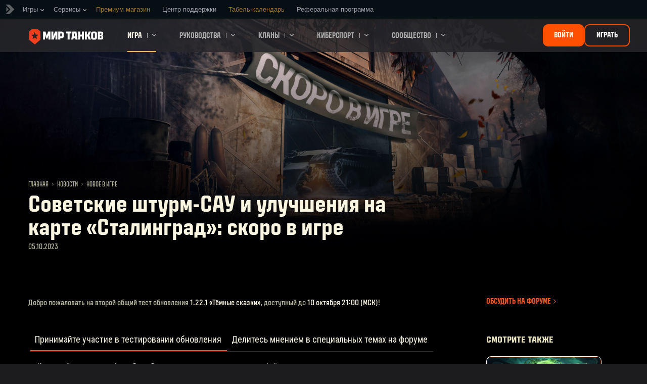

--- FILE ---
content_type: text/html; charset=utf-8
request_url: https://tanki.su/ru/news/updates/1-22-1-PT2/
body_size: 23180
content:
<!DOCTYPE html>
<html lang="ru" data-global-crop-class="global-crop" data-sidebar-mobile-class="crop-mobile" >
<head>
    
<script>window.dataLayer = window.dataLayer || []; window.dataLayer.push({ S_Prod_Name: 'mt', S_Prod_Type: 'portal', S_Prod_Realm: 'ru', S_Prod_Lang: 'ru', S_Prod_Lptype: 'portal' });</script>

    
        
        
    
    


    
    
    
    <!-- Google Tag Manager -->
    <script>(function(w,d,s,l,i){w[l]=w[l]||[];w[l].push({'gtm.start':
    new Date().getTime(),event:'gtm.js'});var f=d.getElementsByTagName(s)[0],
    j=d.createElement(s),dl=l!='dataLayer'?'&l='+l:'';j.async=true;j.src=
    'https://www.googletagmanager.com/gtm.js?id='+i+dl;f.parentNode.insertBefore(j,f);
    })(window,document,'script','dataLayer','GTM-NWB9SLG');</script>
    <!-- End Google Tag Manager -->
    

    
    <meta http-equiv="Content-type" content="text/html; charset=utf-8" />
    <meta http-equiv="X-UA-Compatible" content="IE=edge" />
    <title>Общий тест ближайшей версии бесплатной онлайн игры «Мир танков»</title>
        <!--[if IE]>
            <script type="text/javascript">
                window.location = '/ru/old-browsers/';
            </script>
        -->
        <script type="text/javascript">
            if (window.document.documentMode || window.opera) {
                window.location = '/ru/old-browsers/';
            }
        </script>
    <link rel="icon" type="image/png" href="//ptl-ru-cdn.tanki.su/static/5.137.5_b0ce29/ptl_static/img/core/frontend/scss/common/img/favicon-mt-16.png" sizes="16x16">
    <link rel="icon" type="image/png" href="//ptl-ru-cdn.tanki.su/static/5.137.5_b0ce29/ptl_static/img/core/frontend/scss/common/img/favicon-mt-32.png" sizes="32x32">
    <link rel="icon" type="image/png" href="//ptl-ru-cdn.tanki.su/static/5.137.5_b0ce29/ptl_static/img/core/frontend/scss/common/img/favicon-mt-96.png" sizes="96x96">
    <link rel="icon" type="image/png" href="//ptl-ru-cdn.tanki.su/static/5.137.5_b0ce29/ptl_static/img/core/frontend/scss/common/img/favicon-mt-120.png" sizes="120x120">
    <link rel="icon" type="image/png" href="//ptl-ru-cdn.tanki.su/static/5.137.5_b0ce29/ptl_static/img/core/frontend/scss/common/img/favicon-mt-192.png" sizes="192x192">
    <link rel="apple-touch-icon" sizes="60x60" href="//ptl-ru-cdn.tanki.su/static/5.137.5_b0ce29/ptl_static/img/core/frontend/scss/common/img/favicon-mt-60.png">
    <link rel="apple-touch-icon" sizes="120x120" href="//ptl-ru-cdn.tanki.su/static/5.137.5_b0ce29/ptl_static/img/core/frontend/scss/common/img/favicon-mt-120.png">
    <link rel="apple-touch-icon" sizes="180x180" href="//ptl-ru-cdn.tanki.su/static/5.137.5_b0ce29/ptl_static/img/core/frontend/scss/common/img/favicon-mt-180.png">
    <link rel="mask-icon" href="//ptl-ru-cdn.tanki.su/static/5.137.5_b0ce29/ptl_static/img/core/frontend/scss/common/img/favicon-mt-16.png" color="#474747">
    <meta name="theme-color" content="#1c1c1e">

    
        
            
            

            <script type="application/ld+json">
            {
                "@context": "http://schema.org",
                "@type": "ItemList",
                "itemListElement": [
                    
                        
                            
                            {
                                "@type": "SiteNavigationElement",
                                "position": 1,
                                "name": "Игра",
                                "url": "/ru/game/"
                                
                        
                    
                        
                             }, 
                            {
                                "@type": "SiteNavigationElement",
                                "position": 2,
                                "name": "Руководства",
                                "url": "/ru/content/guide/"
                                
                        
                    
                        
                             }, 
                            {
                                "@type": "SiteNavigationElement",
                                "position": 3,
                                "name": "Кланы",
                                "url": "/ru/clanwars/?link_place=mt_link_main-menu"
                                
                        
                    
                        
                             }, 
                            {
                                "@type": "SiteNavigationElement",
                                "position": 4,
                                "name": "Киберспорт",
                                "url": "/ru/content/cybersport/"
                                
                        
                    
                        
                    
                        
                             }, 
                            {
                                "@type": "SiteNavigationElement",
                                "position": 5,
                                "name": "Сообщество",
                                "url": "/ru/community/"
                                
                        
                    
                    }
                ]
            }
            </script>
        
    

    
        <link rel="sitemap" href="/sitemap.xml">
    

    
    
    <meta name="description" content="Второй общий тест обновления 1.22.1 «Тёмные сказки» — узнайте первыми все подробности!" />

    <meta property="og:title" content="Советские штурм-САУ и улучшения на карте «Сталинград»: скоро в игре"/>
    <meta property="og:description" content="Второй общий тест обновления 1.22.1 «Тёмные сказки» — узнайте первыми все подробности!"/>
    <meta property="og:image:url" content="https://ptl-ru-cdn.tanki.su/dcont/fb/image/portal_preview_615h346_lg_spb_mt_1.jpg"/>
    <meta name="thumbnail" content="https://ptl-ru-cdn.tanki.su/dcont/fb/image/portal_preview_615h346_lg_spb_mt_1.jpg"/>
    <meta property="og:url" content="/ru/news/updates/1-22-1-PT2/"/>
    <meta property="og:site_name" content="«Мир танков»"/>

    <meta name="twitter:card" content="summary_large_image"/>
    <meta name="twitter:title" content="Советские штурм-САУ и улучшения на карте «Сталинград»: скоро в игре"/>
    <meta name="twitter:description" content="Второй общий тест обновления 1.22.1 «Тёмные сказки» — узнайте первыми все подробности!"/>
    <meta name="twitter:image" content="https://ptl-ru-cdn.tanki.su/dcont/fb/image/portal_preview_615h346_lg_spb_mt_1.jpg"/>
    <meta name="twitter:url" content="/ru/news/updates/1-22-1-PT2/"/>


    <meta content="width=device-width, initial-scale=1.0, maximum-scale=1.0, user-scalable=0" name="viewport">
    <meta content="unsafe-url" id="mref" name="referrer" />
    <link rel="canonical" href="https://tanki.su/ru/news/updates/1-22-1-PT2/" />

        
    

    

    
        
    
    
    
        
            
            <link href="https://fonts.googleapis.com/css?family=Roboto+Condensed:400,700%7CRoboto:400,700&amp;subset=cyrillic,cyrillic-ext,greek,greek-ext,latin-ext,vietnamese" rel="stylesheet">
        

        <link rel="stylesheet" type="text/css" href="//ptl-ru-cdn.tanki.su/static/5.137.5_b0ce29/ptl_static/css/main.css" media="screen" id="screenview" />
        <link rel="stylesheet" type="text/css" href="//ptl-ru-cdn.tanki.su/static/5.137.5_b0ce29/ptl_static/css/style.css" />
        <link rel="stylesheet" type="text/css" href="https://tanki-media-content.tanki.su/tanki-media/fonts/MT-sans/index.css" />

        
    
    <link rel="stylesheet" type="text/css" href="//ptl-ru-cdn.tanki.su/static/5.137.5_b0ce29/ptl_static/css/page-preview.css" />


    <script>
        GS = window.GS || {};
        GS.vars = GS.vars || {};
    </script>
    
    <script>
            GS.vars.COMMON_MENU_ENABLED = true;
            GS.vars.COMMON_MENU_LOADER_TIMEOUT = 3000;
            GS.vars.COMMON_MENU_COOKIE_PATH = '/';
            GS.vars.COMMON_MENU_COOKIE_PREFIX = 'cm.options.';
    </script>
    <script async charset="utf-8" type="text/javascript" id="common_menu_loader" src="//cdn-cm.lesta.ru/loader.min.js"
        data-backend_url="//cm.lesta.ru"
	data-login_url="/auth/oid/new/"
	data-token_url="/commonmenu/token/"
	data-incomplete_profile_url="https://lesta.ru/personal/"
	data-user_id=""
	data-content_layout_max_width="1440"
	data-realm="runet"
	data-service="ptl"
	data-language="ru"
	data-logout_url="/"
	data-project="mt"
	data-registration_url="/"
	data-user_name=""
    ></script>
    

    
        
    
    <script>
    window.Settings = window.Settings || {};
    window.Settings.SITE_PATH = "/";

    mtsdk = window.mtsdk || {};
    mtsdk.vars = mtsdk.vars || {};

    mtsdk.vars.ACCOUNT_AJAX_INFO_URL = "/ajax_info/";
    mtsdk.vars.ACCOUNT_INFO_COOKIE_NAME = 'GAI';
    mtsdk.vars.CURRENT_REQUEST_LANGUAGE = 'ru';
    mtsdk.vars.CURRENT_REALM = 'ru';

    mtsdk.vars.DATE_DELIMITER = ".";
    mtsdk.vars.DATE_FORMAT = "dmY";
    mtsdk.vars.TIME_DELIMITER = ":";
    mtsdk.vars.THOUSAND_SEPARATOR = " ";
    mtsdk.vars.JS_TRUSTED_ROOTS = [];

    mtsdk.vars.AUTH_CONFIRMATION_URL = "/auth/oid/confirm/";



mtsdk.vars.MTCC_FE_URL = 'https://lesta.ru/clans/';
mtsdk.vars.MTCC_FE_CLAN_URL = 'https://lesta.ru/clans/wot/clan_id/?utm_campaign=mt-portal&utm_medium=link&utm_source=main-menu';


    mtsdk.vars.CLANWARS_SECOND_GLOBALMAP_INTERGATION_ENABLED = true;

</script>


    <script src="//ptl-ru-cdn.tanki.su/static/5.137.5_b0ce29/portal/js/plugins/jquery/jquery-2.2.4.min.js"></script>
    <script src="//ptl-ru-cdn.tanki.su/static/5.137.5_b0ce29/portal/js/plugins/mt_browser_detection/mt_browser_detection.js"></script>
    <script src="//ptl-ru-cdn.tanki.su/static/5.137.5_b0ce29/portal/js/plugins/lodash/lodash.min.js"></script>
    <script src="//ptl-ru-cdn.tanki.su/static/5.137.5_b0ce29/portal/js/plugins/uri/URI.min.js"></script>
    <script src="//ptl-ru-cdn.tanki.su/static/5.137.5_b0ce29/portal/js/plugins/amplify/amplify.core.min.js"></script>
    <script src="//ptl-ru-cdn.tanki.su/static/5.137.5_b0ce29/portal/js/plugins/amplify/amplify.store.min.js"></script>


<script src="//ptl-ru-cdn.tanki.su/static/5.137.5_b0ce29/portal/js/plugins/jquery/jquery.cookie.js"></script>

<script src="//ptl-ru-cdn.tanki.su/static/5.137.5_b0ce29//portal/i18n/ru.js"></script>
<script src="//ptl-ru-cdn.tanki.su/static/5.137.5_b0ce29/portal/js/encodr_1.2.2.min.js"></script>
<script src="//ptl-ru-cdn.tanki.su/static/5.137.5_b0ce29/portalsdk/js/i18n_resources.js"></script>

<script src="//ptl-ru-cdn.tanki.su/static/5.137.5_b0ce29/portal/js/mtsdk.js"></script>
<script src="//ptl-ru-cdn.tanki.su/static/5.137.5_b0ce29/portal/js/mtsdk.time.js"></script>
<script src="//ptl-ru-cdn.tanki.su/static/5.137.5_b0ce29/portal/js/resolution_manager.js"></script>
<script src="//ptl-ru-cdn.tanki.su/static/5.137.5_b0ce29/portal/js/crop_manager.js"></script>
<script src="//ptl-ru-cdn.tanki.su/static/5.137.5_b0ce29/portal/js/page_wrapper_manager.js"></script>
<script src="//ptl-ru-cdn.tanki.su/static/5.137.5_b0ce29/portal/js/helper.js"></script>
<script src="//ptl-ru-cdn.tanki.su/static/5.137.5_b0ce29/portal/js/platform_manager.js"></script>
<script src="//ptl-ru-cdn.tanki.su/static/5.137.5_b0ce29/menubuilder/main_menu.js"></script>

<script src="//ptl-ru-cdn.tanki.su/static/5.137.5_b0ce29/portal/js/mtsdk.forms.js"></script>
<script src="//ptl-ru-cdn.tanki.su/static/5.137.5_b0ce29/portal/js/main_counter.js"></script>




    <script type="text/javascript" src="//ptl-ru-cdn.tanki.su/static/5.137.5_b0ce29/csrf/js/csrf.js"></script>



    <script type="text/javascript">
        $(function() {
            csrf.init({
                COOKIE_NAME: "csrftoken",
                COOKIE_URL: "/set_csrf_cookie/"
            });

            window.Settings = window.Settings || {};
            window.Settings.CSRF_TOKEN = csrf.token;
        })
    </script>

<script src="//ptl-ru-cdn.tanki.su/static/5.137.5_b0ce29/portal/js/mtsdk.account_info.js"></script>

<script src="//ptl-ru-cdn.tanki.su/static/5.137.5_b0ce29/portal/js/plugins/porthole/porthole.min.js"></script>
<script src="//ptl-ru-cdn.tanki.su/static/5.137.5_b0ce29/jsbase/js/scripts.js"></script>
<script src="//ptl-ru-cdn.tanki.su/static/5.137.5_b0ce29/portal/js/aos_2.3.1.min.js"></script>
<script>
        window.Settings.HOME_URL = "/ru/";
    </script>
<script type="text/javascript">
(function(window) {
    window.Settings = window.Settings || {};
    window.Settings.AuthenticationSSO = {"signinJsonpCallbackParameter": "callback", "signinMode": "notification", "checkIsAuthenticated": false, "signinJsonpUrl": "https://lesta.ru/id/sso/signin/jsonp/", "attemptImmediateCookie": {"path": "/", "domain": ".tanki.su", "secure": true, "name": "ptl_auth_sso_attempt_immediate", "samesite": "none"}, "isAuthenticated": 0};
})(window);
</script>
<script type="text/javascript">
(function(window) {
    window.Settings = window.Settings || {};
    window.Settings.AuthenticationBase = {
        'ErrorCodeUnauthorized': 401
    };
})(window);
</script>
<script type="text/javascript">
(function(window) {
    window.Settings = window.Settings || {};
    window.Settings.AuthenticationOID = {"OpenIdVerifyUrl": "https://tanki.su/auth/oid/verify/", "OpenIdProcessTokenQueryParameter": "openid_process_token", "OpenIdVerifyImmediateUrl": "https://tanki.su/auth/oid/verify/immediate/", "LogoutUrl": "/auth/notify/signout/", "LogoutErrorRedirectUrl": "/ru/", "OpenIdTrustRootUseCurrentHost": false, "OpenIdProcessStatusUrlTemplate": "/auth/oid/process/status/<%= token %>/"};
})(window);
</script>
<script type="text/javascript" charset="utf-8" src="//ptl-ru-cdn.tanki.su/static/5.137.5_b0ce29/authenticationoid/js/openid.js"></script>


    
        
    



    


    

    
        <script>
    var PENDING_OPERATION_JAVASCRIPT_TIMEOUT = 15,
        IFRAME_PROXY = 'https://tanki.su/utils/ssl_proxy/';
</script>

<script src="//ptl-ru-cdn.tanki.su/static/5.137.5_b0ce29/portal/js/plugins/modernizr/modernizr.js"></script>

<script src="//ptl-ru-cdn.tanki.su/static/5.137.5_b0ce29/portal/js/plugins/jquery/jquery.mousewheel.js"> </script>


<script src="//ptl-ru-cdn.tanki.su/static/5.137.5_b0ce29/common/mt_hl_common.js"></script>

<script src="//ptl-ru-cdn.tanki.su/static/5.137.5_b0ce29/common/tooltips.js"></script>

<script src="//ptl-ru-cdn.tanki.su/static/5.137.5_b0ce29/common/mt_bg_parallax.js"></script>

<script src="//ptl-ru-cdn.tanki.su/static/5.137.5_b0ce29/portal/js/init_cookie_referrer.js"></script>
<script src="//ptl-ru-cdn.tanki.su/static/5.137.5_b0ce29/portal/js/plugins/iscroll/iscroll.min.js"></script>





        
        
        
        

        
    

    

    
        <script type="text/javascript">
            var NEWBIE_LIFETIME_COOKIE_NAME = 'newbie_lifetime',
                NEWBIE_SESSION_COOKIE_NAME = 'newbie_session',
                NEWBIE_LIFETIME_COOKIE_EXPIRATION_PERIOD = 1000,
                VETERAN_COOKIE_NAME = 'uvt',
                VETERAN_COOKIE_EXPIRATION_PERIOD = 365;
        </script>
        <script type="text/javascript" src="//ptl-ru-cdn.tanki.su/static/5.137.5_b0ce29/portal/js/user_recognition.js"></script>
    
    

    
    
        
        
        
        
        

        <script type="application/ld+json">
            {
                "@context": "http://schema.org",
                "@type": "Article",
                "mainEntityOfPage": {
                    "@type": "WebPage",
                    "@id": "https://tanki.su/ru/news/updates/1\u002D22\u002D1\u002DPT2/"
                },
                "headline": "Советские штурм\u002DСАУ и улучшения на карте «Сталинград»: скоро в игре",
                "image": {
                    "@type": "ImageObject",
                    "url": "https://ptl\u002Dru\u002Dcdn.tanki.su/dcont/fb/image/portal_preview_615h346_lg_spb_mt_1.jpg",
                    "width": "615",
                    "height": "346"
                },
                "datePublished": "2023-10-05T15:00:00Z",
                "author": {
                    "@type": "Organization",
                    "name": "Lesta.ru"
                },
                "publisher": {
                    "@type": "Organization",
                    "name": "Lesta.ru",
                    "logo": {
                        "@type": "ImageObject",
                        "url": "//ptl\u002Dru\u002Dcdn.tanki.su/static/5.137.5_b0ce29/ptl_static/img/core/frontend/scss/common/blocks/footer/img/footer\u002Dlogo.png",
                        "width": "202",
                        "height": "108"
                    }
                },
                "description": "Второй общий тест обновления 1.22.1 «Тёмные сказки» — узнайте первыми все подробности!"
            }
        </script>
        <script type="application/ld+json">
            
            
    {
        "@context": "https://schema.org",
        "@type": "BreadcrumbList",
        "itemListElement":
            [
                {
                    "@type": "ListItem",
                    "position": 1,
                    "item":
                        {
                            "@id": "https://tanki.su/ru/",
                            "name": "Главная"
                        }
                }
                
                    ,
                    
                        {
                            "@type": "ListItem",
                            "position": 2,
                            "item":
                                {
                                    "@id": "https://tanki.su/ru/news/",
                                    "name": "Новости"
                                }
                        }, 
                    
                        {
                            "@type": "ListItem",
                            "position": 3,
                            "item":
                                {
                                    "@id": "https://tanki.su/ru/news/updates/",
                                    "name": "Новое в игре"
                                }
                        }
                    
                
            ]
    }

        </script>
    

</head>

   
    <body class="reg-RUS lang-ru" data-popup-visible="crop" data-sidebar-mobile-class="crop-mobile" data-overlay-show-class="overlay__show">

    
    
    <!-- Google Tag Manager (noscript) -->
    <noscript><iframe src="https://www.googletagmanager.com/ns.html?id=GTM-NWB9SLG&S_Prod_Name=mt&S_Prod_Type=portal&S_Prod_Realm=ru&S_Prod_Lang=ru&S_Prod_Lptype=portal"
    height="0" width="0" style="display:none;visibility:hidden"></iframe></noscript>
    <!-- End Google Tag Manager (noscript) -->
    


    

    

<div class="page-wrapper js-page-wrapper " data-popup-mobile-hidden="page-wrapper__hidden">
    <div class="page-wrapper_inner">
        
        
            <div class="sparkles "></div>
        
        
            <nav class="nav">
    
        <a class="nav_item nav_item__menu js-mobile-mainmenu-link" href="#"><span class="nav_hamburger">Меню</span></a>
    
    <a class="nav_item nav_item__tanks" href="/">Мир танков</a>
    <a class="nav_item nav_item__cm js-mobile-commonmenu-link" href="#" data-mobile-open-class="nav_item__cm" data-mobile-close-class="nav_item__cm-open">Lesta.ru</a>
</nav>


<div class="nav-wrapper  js-mainmenu-wrapper"
     data-mobile-menu-opened-class="nav-wrapper__open"
     data-mobile-menu-crop-class="mobile-menu-crop"
     data-scroll-bottom-class="nav-wrapper__bottom"
     data-scroll-bottom-initial-class="nav-wrapper__bottom-initial"
     data-scroll-top-class="nav-wrapper__top"
     data-scroll-top-initial-class="nav-wrapper__top-initial">

    <div class="nav-wrapper_holder">
        <ul class="nav-submenu">
            <li class="js-mainmenu-item nav-submenu_item nav-submenu_item__tanks" data-opened-class="nav-submenu_item__open">
                <a class="nav-submenu_link" href="/"></a>
            </li>
            
                
                <li class="js-mainmenu-item nav-submenu_item nav-submenu_item__active  " data-opened-class="nav-submenu_item__open">
                    
                        <a href="/ru/game/" class="nav-submenu_link">Игра<span class="nav-submenu_arrow js-mainmenu-arrow"></span></a>
                        <div class="nav-detail">
                            <ul class="nav-detail_list">
                                
                                    <li class="nav-detail_item ">
                                        <a  class="nav-detail_link js-portal-menu-link-text" href="/ru/game/download/">Скачать игру</a>
                                    </li>
                                
                                    <li class="nav-detail_item ">
                                        <a  class="nav-detail_link js-portal-menu-link-text" href="/ru/news/">Новости</a>
                                    </li>
                                
                                    <li class="nav-detail_item ">
                                        <a  class="nav-detail_link js-portal-menu-link-text" href="/ru/content/archive_release_notes/">Последние изменения</a>
                                    </li>
                                
                                    <li class="nav-detail_item ">
                                        <a  class="nav-detail_link js-portal-menu-link-text" href="/ru/ratings/">Рейтинги</a>
                                    </li>
                                
                                    <li class="nav-detail_item ">
                                        <a  class="nav-detail_link js-portal-menu-link-text" href="/ru/tankopedia/">Танковедение</a>
                                    </li>
                                
                                    <li class="nav-detail_item ">
                                        <a  class="nav-detail_link js-portal-menu-link-text" href="/ru/content/guide/bonus_codes/">Промокоды</a>
                                    </li>
                                
                                    <li class="nav-detail_item ">
                                        <a  class="nav-detail_link js-portal-menu-link-text" href="/ru/news/notifications/most-mt/?link_place=mt_link_main-menu">Моды</a>
                                    </li>
                                
                            </ul>
                        </div>
                    
                </li>
                
            
                
                <li class="js-mainmenu-item nav-submenu_item   " data-opened-class="nav-submenu_item__open">
                    
                        <a href="/ru/content/guide/" class="nav-submenu_link">Руководства<span class="nav-submenu_arrow js-mainmenu-arrow"></span></a>
                        <div class="nav-detail">
                            <ul class="nav-detail_list">
                                
                                    <li class="nav-detail_item ">
                                        <a  class="nav-detail_link js-portal-menu-link-text" href="/ru/content/guide/newcomers-guide/">Новичку</a>
                                    </li>
                                
                                    <li class="nav-detail_item ">
                                        <a  class="nav-detail_link js-portal-menu-link-text" href="/ru/content/guide/general/">Основное</a>
                                    </li>
                                
                                    <li class="nav-detail_item ">
                                        <a  class="nav-detail_link js-portal-menu-link-text" href="/ru/content/guide/economy/">Игровая экономика</a>
                                    </li>
                                
                                    <li class="nav-detail_item ">
                                        <a  class="nav-detail_link js-portal-menu-link-text" href="/ru/content/guide/account_security/">Безопасность</a>
                                    </li>
                                
                                    <li class="nav-detail_item ">
                                        <a  class="nav-detail_link js-portal-menu-link-text" href="/ru/content/guide/general/achievements/">Достижения</a>
                                    </li>
                                
                                    <li class="nav-detail_item ">
                                        <a  class="nav-detail_link js-portal-menu-link-text" href="/ru/content/guide/ban/">Играем по правилам</a>
                                    </li>
                                
                            </ul>
                        </div>
                    
                </li>
                
            
                
                <li class="js-mainmenu-item nav-submenu_item   " data-opened-class="nav-submenu_item__open">
                    
                        <a href="/ru/clanwars/?link_place=mt_link_main-menu" class="nav-submenu_link">Кланы<span class="nav-submenu_arrow js-mainmenu-arrow"></span></a>
                        <div class="nav-detail">
                            <ul class="nav-detail_list">
                                
                                    <li class="nav-detail_item ">
                                        <a  class="nav-detail_link js-portal-menu-link-text" href="/ru/clanwars/strongholds/">Укрепрайон</a>
                                    </li>
                                
                                    <li class="nav-detail_item ">
                                        <a  target="_blank" rel="noopener"  class="nav-detail_link js-portal-menu-link-text" href="https://lesta.ru/globalmap/?link_place=mt_link_main-menu">Глобальная карта</a>
                                    </li>
                                
                                    <li class="nav-detail_item ">
                                        <a  target="_blank" rel="noopener"  class="nav-detail_link js-portal-menu-link-text" href="https://lesta.ru/clans/wot/leaderboards/?link_place=mt_link_main-menu">Рейтинг кланов</a>
                                    </li>
                                
                                    <li class="nav-detail_item nav-detail_item__hidden js-portal-menu-clans-index-link">
                                        <a  target="_blank" rel="noopener"  class="nav-detail_link js-portal-menu-link-text" href="https://lesta.ru/clans/wot/?link_place=mt_link_main-menu">Клановый портал</a>
                                    </li>
                                
                                    <li class="nav-detail_item nav-detail_item__hidden js-portal-menu-clan-link">
                                        <a  target="_blank" rel="noopener"  class="nav-detail_link js-portal-menu-link-text" href="https://lesta.ru/clans/wot/clan_id/?link_place=mt_link_main-menu">Мой клан</a>
                                    </li>
                                
                                    <li class="nav-detail_item nav-detail_item__hidden js-portal-menu-recruitstation-link">
                                        <a  target="_blank" rel="noopener"  class="nav-detail_link js-portal-menu-link-text" href="https://lesta.ru/clans/wot/find_clan/?link_place=mt_link_main-menu">Подобрать клан</a>
                                    </li>
                                
                                    <li class="nav-detail_item ">
                                        <a  class="nav-detail_link js-portal-menu-link-text" href="https://tanki.su/ru/clanwars/rating/alley/">Аллея славы</a>
                                    </li>
                                
                            </ul>
                        </div>
                    
                </li>
                
            
                
                <li class="js-mainmenu-item nav-submenu_item   " data-opened-class="nav-submenu_item__open">
                    
                        <a href="/ru/content/cybersport/" class="nav-submenu_link">Киберспорт<span class="nav-submenu_arrow js-mainmenu-arrow"></span></a>
                        <div class="nav-detail">
                            <ul class="nav-detail_list">
                                
                                    <li class="nav-detail_item ">
                                        <a  class="nav-detail_link js-portal-menu-link-text" href="/ru/tournaments/all/">Ежедневные турниры</a>
                                    </li>
                                
                                    <li class="nav-detail_item ">
                                        <a  class="nav-detail_link js-portal-menu-link-text" href="https://cybersport.tanki.su/">Портал киберспорта</a>
                                    </li>
                                
                                    <li class="nav-detail_item ">
                                        <a  class="nav-detail_link js-portal-menu-link-text" href="/ru/content/guide/tournament-guide/">Руководство по участию</a>
                                    </li>
                                
                            </ul>
                        </div>
                    
                </li>
                
            
                
            
                
                <li class="js-mainmenu-item nav-submenu_item   " data-opened-class="nav-submenu_item__open">
                    
                        <a href="/ru/community/" class="nav-submenu_link">Сообщество<span class="nav-submenu_arrow js-mainmenu-arrow"></span></a>
                        <div class="nav-detail">
                            <ul class="nav-detail_list">
                                
                                    <li class="nav-detail_item ">
                                        <a  class="nav-detail_link js-portal-menu-link-text" href="/ru/community/accounts/">Поиск игроков</a>
                                    </li>
                                
                                    <li class="nav-detail_item ">
                                        <a  target="_blank" rel="noopener"  class="nav-detail_link js-portal-menu-link-text" href="http://forum.tanki.su/?link_place=mt_link_main-menu">Форум</a>
                                    </li>
                                
                                    <li class="nav-detail_item ">
                                        <a  class="nav-detail_link js-portal-menu-link-text" href="/ru/media/">Медиа</a>
                                    </li>
                                
                                    <li class="nav-detail_item ">
                                        <a  target="_blank" rel="noopener"  class="nav-detail_link js-portal-menu-link-text" href="https://vol.lesta.ru/?link_place=mt_link_main-menu">Портал Волонтёров</a>
                                    </li>
                                
                                    <li class="nav-detail_item ">
                                        <a  target="_blank" rel="noopener"  class="nav-detail_link js-portal-menu-link-text" href="https://wiki.lesta.ru/ru/?link_place=mt_link_main-menu">Wiki-энциклопедия</a>
                                    </li>
                                
                            </ul>
                        </div>
                    
                </li>
                
            
        </ul>
        <div class="nav-wrapper_side-container">
            
                
                    <div class="nav-wrapper_buttons js-menu-side-button" data-hidden-class="nav-wrapper_buttons__hidden">
                        
                            
                                <div class="nav-wrapper_side-button js-menu-side-button-wrapper-desktop">
                                    <a id="login_btn_new" class="big-button big-button__small js-referer js-menu-side-button-register big-button__blink" href="https://lesta.ru/registration/ru/" >
                                        <span class="big-button_text">Войти</span>
                                    </a>
                                </div>
                                <div class="nav-wrapper_side-button js-menu-side-button-wrapper-desktop">
                                    <a id="register_btn_new" class="big-button big-button__small big-button__secondary js-referer js-menu-side-button-register big-button__secondary" href="https://lesta.ru/registration/ru/" >
                                        <span class="big-button_text">Играть</span>
                                    </a>
                                </div>
                            
                            
                                <div class="nav-wrapper_side-button js-menu-side-button-wrapper-tablet">
                                    <a class="big-button big-button__small big-button__secondary js-referer js-menu-side-button-register-mobile" href="https://lesta.ru/registration/ru/">
                                        <span class="big-button_text">Зарегистрироваться</span>
                                    </a>
                                </div>
                                <div class="nav-wrapper_side-button js-menu-side-button-wrapper-mobile">
                                    <a class="big-button big-button__large big-button__secondary js-referer js-menu-side-button-register-mobile" href="https://lesta.ru/registration/ru/">
                                        <span class="big-button_text big-button_text__large">Зарегистрироваться</span>
                                    </a>
                                </div>
                            
                        
                    </div>
                
            
        </div>
        <span class="nav-wrapper_close js-mobile-mainmenu-close-link">Закрыть</span>
    </div>
</div>
<script>
    document.addEventListener("DOMContentLoaded", () => {
        document.querySelector(".js-auth-openid-link") && 
        document.querySelector("#login_btn_new") &&
        document.querySelector("#login_btn_new").setAttribute("href", document.querySelector(".js-auth-openid-link").getAttribute("href"));

        document.querySelector(".js-common-menu-fallback-register") &&
        document.querySelector("#register_btn_new") &&
        document.querySelector("#register_btn_new").setAttribute("href", document.querySelector(".js-common-menu-fallback-register").getAttribute("href"));
    });
</script>
        
        
            <div class="cm-holder js-commonmenu-holder" data-mobile-opened-class="cm-holder__open">
                
                    <!-- common_menu: start -->
<div id="common_menu">
    <noscript>
        <div id="common_menu_frame_wrap">
            <iframe id="common_menu_frame" src="//cm.lesta.ru/frame?backend_url=%2F%2Fcm.lesta.ru&login_url=%2Fauth%2Foid%2Fnew%2F&token_url=%2Fcommonmenu%2Ftoken%2F&incomplete_profile_url=https%3A%2F%2Flesta.ru%2Fpersonal%2F&content_layout_max_width=1440&realm=runet&service=ptl&language=ru&logout_url=%2F&project=mt&registration_url=%2F"></iframe>
        </div>
    </noscript>
</div>
<!-- common_menu: end -->


<script type="text/javascript" content="utf-8">
    if (GS.vars.COMMON_MENU_ENABLED && GS.CommonMenu) {
        GS.CommonMenu.trigger('holder_ready');
    }
</script>
    <div id="js-common-menu-fallback" class="commonmenu-fallback" data-visible-class="commonmenu-fallback__visible">
        

<script>
mtsdk.vars.DEFAULT_LANGUAGE = 'ru';
mtsdk.vars.ALL_LANGUAGES = {"ru": "\u0420\u0443\u0441\u0441\u043a\u0438\u0439", "fr": "Fran\u00e7ais", "en": "English", "ko": "\ud55c\uad6d\uc5b4", "uk": "\u0423\u043a\u0440\u0430\u0457\u043d\u0441\u044c\u043a\u0430", "es-ar": "Espa\u00f1ol \u2014 Am\u00e9rica Latina", "zh-sg": "\u7b80\u4f53\u4e2d\u6587\uff08\u65b0\u52a0\u5761)", "vi": "Ti\u1ebfng Vi\u1ec7t", "de": "Deutsch", "tr": "T\u00fcrk\u00e7e", "it": "Italiano", "hu": "Magyar", "zh-cn": "\u4e2d\u6587", "pt-br": "Portugu\u00eas", "es": "Espa\u00f1ol", "th": "\u0e44\u0e17\u0e22", "zh-tw": "\u7e41\u9ad4\u4e2d\u6587", "cs": "\u010ce\u0161tina", "ja": "\u65e5\u672c\u8a9e", "pl": "Polski"};
mtsdk.vars.FRONTEND_LANGUAGES = {"ru": "\u0420\u0443\u0441\u0441\u043a\u0438\u0439"};

mtsdk.vars.LANG_NAME_KEY = 'LANG_NAME_KEY';
mtsdk.vars.LANG_CODE_KEY = 'LANG-CODE-KEY';
mtsdk.vars.SPA_ID_KEY = '123456';
mtsdk.vars.NICKNAME_KEY = 'NICKNAME_KEY';
mtsdk.vars.LANG_COOKIE_NAME = 'hllang';


</script>


<script>


mtsdk.vars.REGISTRATION_URL = 'http://cpm.lesta.ru/vnwtd159/?pub_id=cmenu';


</script>


<ul class="commonmenu-fallback_list" id="js-sdk_top_right_menu">

    

    


    <li id="js-auth-wrapper" style="display:none">
        <span class="commonmenu-fallback_text js-common-menu-fallback-error" style="display: none;">Не удалось войти.</span>
        <div class="commonmenu-fallback_loader js-common-menu-fallback-loader" style="display: none;"></div>

        <span class="commonmenu-fallback_text">
            <a href="/auth/oid/new/?next=/ru/news/updates/1-22-1-PT2/" data-next-url="/ru/news/updates/1-22-1-PT2/" class="js-auth-openid-link commonmenu-fallback_link">
            <span>Войти</span>
            </a>

            <span class="js-registration_url" style="display: none">
                или <a href="" class="js-referer js-common-menu-fallback-register commonmenu-fallback_link" >создать аккаунт</a>
            </span>
        </span>

    </li>

    <li id="js-auth-wrapper-nickname" style="display:none">

        <span class="commonmenu-fallback_text">

            
            <a class="js-my_profile_link js-my_profile_nickname commonmenu-fallback_link" href="/ru/community/accounts/show/me/" data-full_link="/ru/community/accounts/123456-NICKNAME_KEY/">
                Мой профиль
            </a>
            

        </span>
        <span class="commonmenu-fallback_text">
            <a href="#" class="js-auth-logout-link commonmenu-fallback_link" data-return-to="https://tanki.su/ru/news/updates/1-22-1-PT2/">Выход</a>
        </span>

    </li>
</ul>
    </div>
                
            </div>
            <script type="text/javascript" src="//ptl-ru-cdn.tanki.su/static/5.137.5_b0ce29/portal/js/menu_loader.js"></script>
        
            <!--  -->
        <div class="content-wrapper ">
            
            
                
    
    
                

    <script src="//ptl-ru-cdn.tanki.su/static/5.137.5_b0ce29/portal/js/plugins/knockout-3.4.2.js"></script>
    <script src="//ptl-ru-cdn.tanki.su/static/5.137.5_b0ce29/portal/js/plugins/spin/spin2.js"></script>
    <script src="//ptl-ru-cdn.tanki.su/static/5.137.5_b0ce29/portal/js/mt_ko_bindings.js"></script>
    <script src="//ptl-ru-cdn.tanki.su/static/5.137.5_b0ce29/portal/js/plugins/hammer/hammer.min.js"></script>

    <script src="//ptl-ru-cdn.tanki.su/static/5.137.5_b0ce29/portal/js/plugins/portal_article_updates_storage/portal_article_updates_storage.js"></script>
    <script src="//ptl-ru-cdn.tanki.su/static/5.137.5_b0ce29/related_content/js/related.ko.js"></script>
    <script src="//ptl-ru-cdn.tanki.su/static/5.137.5_b0ce29/related_content/js/related_with_updates.ko.js"></script>

    <script src="//ptl-ru-cdn.tanki.su/static/5.137.5_b0ce29/portal/js/plugins/networks/networks.js"></script>

    <script type="text/javascript">
        var PORTALNEWS_PREVNEXT_URL = '/ru/news/prevnext/15330/';
    </script>

                
                

    

    
        
        <header class="header header__no-content header__no-bottom-indent js-header">
            <div class="header_parallax-wrapper js-parallax-container">
                <span class="header_background js-parallax" style="background-image: url('//ptl-ru-cdn.tanki.su/dcont/fb/image/supertest_portal_header_1920x900_lg_spb_mt.jpg');"></span>
                <span class="header_overlay js-parallax-overlay"></span>
            </div>
            <div class="event-wrapper event-wrapper__indent-left">
                <div class="event-wrapper_inner event-wrapper_inner__indent-left">
                    
    <ul class="breadcrumbs">
    <li class="breadcrumbs_item">
        <a class="breadcrumbs_link" href="/ru/">Главная</a>
    </li>
    <li class="breadcrumbs_item">
        <a class="breadcrumbs_link" href="/ru/news/">Новости</a>
    </li>
    <li class="breadcrumbs_item">
        <a class="breadcrumbs_link" href="/ru/news/updates/">Новое в игре</a>
    </li>
</ul>

                    
    <div class="header-inner">
        <h1 class="header-inner_title">Советские штурм-САУ и улучшения на карте «Сталинград»: скоро в игре</h1>
        <time class="header-inner_date js-relative-datetime-hm-format" data-timestamp="1696518000.0" datetime="2023-10-05 15:00:00">&nbsp;</time>
    </div>

                </div>
            </div>
        </header>
    

    <div class="article-box  js-article-box">
        <div class="article-box_wrapper">
            <div class="article-box_inner">
                <aside class="sidebar-right 123 js-sidebar-right">
                    <div class="sidebar-right_holder">
                        <div class="sidebar-right_inner sidebar-right_inner__indent-bottom js-sidebar-inner">
                            
                            
    
        <div class="sidebar-right_more">
            <a href="http://forum.tanki.su/index.php?/topic/2177661-&amp;utm_campaign=mt-portal&amp;utm_medium=link&amp;utm_source=discuss_on_forum"
               target="_blank" rel="noopener" class="link-more js-forum-link">Обсудить на форуме</a>
        </div>
    

                            
    <div class="js-side-list">
        





    <script src="//ptl-ru-cdn.tanki.su/static/5.137.5_b0ce29/portal/js/content_slider.js"></script>

    
    

    
    

    <script type="text/javascript">
        $(function() {

            var onRelatedReadyCallback = function(type, id) {

                var $relatedList;

                if (id === '1329932') {

                    $relatedList = $('.js-related-list-content_pages_side-' + id);

                    $('.js-related-link-content_pages_side-' + id).on('click.relatedga', function() {
                        mtsdk.ga({eventCategory: 'ContentPages', eventAction: 'click', eventLabel: 'content_pages_related' });
                    });

                    if ($relatedList.length) {
                        $(window).on('scroll.relatedcontentscrollga-content_pages_side-' + id, _.debounce(function() {
                            var allViewed = true;

                            if (!$relatedList.data('gaViewed')) {
                                if (mt_hl.isElementInViewport($relatedList)) {
                                    mtsdk.ga({eventCategory: 'ContentPages', eventAction: 'scroll', eventLabel: 'content_pages_relatedload' });
                                    $relatedList.data('gaViewed', true);
                                    allViewed = allViewed && true;
                                } else {
                                    allViewed = false;
                                }
                            }

                            if (allViewed) {
                                $(window).off('.relatedcontentscrollga-content_pages_side-' + id);
                            }
                        }, 300));

                        function initSlider() {
                            new ContentSlider({
                                container: $relatedList.get(0),
                                alignment: 'center'
                            });
                        }

                        if (typeof ContentSlider === 'undefined') {
                            $.getScript('//ptl-ru-cdn.tanki.su/static/5.137.5_b0ce29/portal/js/content_slider.js', initSlider);
                        } else {
                            initSlider();
                        }
                    }
                }
            };

            amplify.subscribe('relatedcontent:ready', onRelatedReadyCallback);
        });
    </script>



    <div class="side-list js-side-list">
        <div class="js-related-component " data-bind="component: {'name': 'relatedWithUpdates', params: {'relations': [
  {
    &#34;category&#34;: &#34;\u0418\u0433\u0440\u043e\u0432\u044b\u0435 \u0441\u043e\u0431\u044b\u0442\u0438\u044f&#34;, 
    &#34;category_url&#34;: &#34;/ru/news/game-events/&#34;, 
    &#34;forum_topic_id&#34;: 2177372, 
    &#34;forum_topic_url&#34;: &#34;http://forum.tanki.su/index.php?/topic/2177372-&#34;, 
    &#34;is_important&#34;: false, 
    &#34;label&#34;: &#34;\u041f\u043e\u0434\u0440\u043e\u0431\u043d\u0435\u0435&#34;, 
    &#34;preview&#34;: &#34;https://ptl-ru-cdn.tanki.su/dcont/fb/image/portal_preview_615h346_lg_spb_mt-3_TvgUxkF.jpg&#34;, 
    &#34;publication_start&#34;: 1696327200.0, 
    &#34;title&#34;: &#34;\u0426\u0430\u0440\u0441\u0442\u0432\u043e \u0442\u0435\u043d\u0435\u0439: \u0411\u0430\u0431\u0443\u0448\u043a\u0430 \u042f\u0433\u0430&#34;, 
    &#34;type&#34;: &#34;portalnews&#34;, 
    &#34;url&#34;: &#34;/ru/news/game-events/babuska-yaga-rich/&#34;
  }, 
  {
    &#34;category&#34;: &#34;\u0418\u0433\u0440\u043e\u0432\u044b\u0435 \u0441\u043e\u0431\u044b\u0442\u0438\u044f&#34;, 
    &#34;category_url&#34;: &#34;/ru/news/game-events/&#34;, 
    &#34;forum_topic_id&#34;: 2177372, 
    &#34;forum_topic_url&#34;: &#34;http://forum.tanki.su/index.php?/topic/2177372-&#34;, 
    &#34;is_important&#34;: false, 
    &#34;label&#34;: &#34;\u041f\u043e\u0434\u0440\u043e\u0431\u043d\u0435\u0435&#34;, 
    &#34;preview&#34;: &#34;https://ptl-ru-cdn.tanki.su/dcont/fb/image/portal_preview_615h346_lg_spb_mt-1_vF2rU00.jpg&#34;, 
    &#34;publication_start&#34;: 1696496400.0, 
    &#34;title&#34;: &#34;\u0426\u0430\u0440\u0441\u0442\u0432\u043e \u0442\u0435\u043d\u0435\u0439: \u0422\u0438\u0440\u0430\u043d \u0426\u0430\u0440\u0435\u0432\u0438\u0447&#34;, 
    &#34;type&#34;: &#34;portalnews&#34;, 
    &#34;url&#34;: &#34;/ru/news/game-events/tiran-tsarevich-rich/&#34;
  }, 
  {
    &#34;category&#34;: &#34;\u041e\u0431\u0437\u043e\u0440\u044b \u0438 \u0440\u0443\u043a\u043e\u0432\u043e\u0434\u0441\u0442\u0432\u0430&#34;, 
    &#34;category_url&#34;: &#34;/ru/news/tank-reviews/&#34;, 
    &#34;forum_topic_id&#34;: 2177617, 
    &#34;forum_topic_url&#34;: &#34;http://forum.tanki.su/index.php?/topic/2177617-&#34;, 
    &#34;is_important&#34;: false, 
    &#34;label&#34;: &#34;\u041f\u043e\u0434\u0440\u043e\u0431\u043d\u0435\u0435&#34;, 
    &#34;preview&#34;: &#34;https://ptl-ru-cdn.tanki.su/dcont/fb/image/portal_preview_615h346_lg_spb_mt-1_MH7LQeh.jpg&#34;, 
    &#34;publication_start&#34;: 1696413600.0, 
    &#34;title&#34;: &#34;\u0428\u0442\u0443\u0440\u043c-\u0421\u0410\u0423 \u0432 \u00ab\u041c\u0438\u0440\u0435 \u0442\u0430\u043d\u043a\u043e\u0432\u00bb&#34;, 
    &#34;type&#34;: &#34;portalnews&#34;, 
    &#34;url&#34;: &#34;/ru/news/tank-reviews/sturm-sau-2023/&#34;
  }
] }}">
            <section class="js-related-articles" style="display: none" data-bind="visible: relatedObjects().length > 0">
                <h2 class="side-list_heading">Смотрите также</h2>
                
<ul data-bind="foreach: relatedObjects">
    <!-- ko if: type === 'portalnews' -->
        <li class="side-list_item">
            <a class="side-list_link" data-bind="attr: {'href': url}">
                <div class="side-list_img-box">
                    <img class="side-list_img" data-bind="attr: {'src': preview}" />
                    <!-- ko if: $data.hasOwnProperty("label") && label  -->
                        <span class="side-list_label" data-bind="text: label"></span>
                    <!-- /ko -->
                    <!-- ko ifnot: $data.hasOwnProperty("label") -->
                        <span class="side-list_label">Подробнее</span>
                    <!-- /ko -->
                </div>
                <h2 class="side-list_title" data-bind="text: title"></h2>
            </a>
            <div class="side-list__container">
                <div class="side-list__row">
                    <!-- ko if: $data.hasOwnProperty("is_important") && is_important -->
                       <span class="important-label">
                            <svg xmlns="http://www.w3.org/2000/svg" width="14" height="15" viewBox="0 0 14 15" fill="none" data-gtm-vis-has-fired92799575_82="1" data-gtm-vis-has-fired92799575_83="1">
                                <path d="M3.39775 12.3069L4.34567 8.20897L1.1665 5.45272L5.3665 5.08814L6.99984 1.22355L8.63317 5.08814L12.8332 5.45272L9.654 8.20897L10.6019 12.3069L6.99984 10.134L3.39775 12.3069Z" fill="black" data-gtm-vis-has-fired92799575_82="1" data-gtm-vis-has-fired92799575_83="1"></path>
                            </svg>
                       </span>
                    <!-- /ko -->
                    <!-- ko if: $data.hasOwnProperty("category") && category -->
                        <a class="side-list_category" data-bind="text: category, attr: {'href': category_url}"></a>
                    <!-- /ko -->
                    <!-- ko if: $data.hasOwnProperty("forum_topic_url") && forum_topic_url.length > 0 -->
                        <a class="side-list_discuss" data-bind="'visible': forum_topic_url.length > 0, attr: {'href': forum_topic_url}">
                            <svg xmlns="http://www.w3.org/2000/svg" width="14" height="15" viewBox="0 0 14 15" fill="none" data-gtm-vis-has-fired92799575_82="1" data-gtm-vis-has-fired92799575_83="1">
                                <path d="M10.9375 2.24438H3.0625C2.59837 2.24438 2.15325 2.42876 1.82506 2.75695C1.49687 3.08514 1.3125 3.53026 1.3125 3.99438V8.36938C1.3125 8.83351 1.49687 9.27863 1.82506 9.60682C2.15325 9.93501 2.59837 10.1194 3.0625 10.1194H7.875L10.5 11.8694V10.1194H10.9375C11.4016 10.1194 11.8467 9.93501 12.1749 9.60682C12.5031 9.27863 12.6875 8.83351 12.6875 8.36938V3.99438C12.6875 3.53026 12.5031 3.08514 12.1749 2.75695C11.8467 2.42876 11.4016 2.24438 10.9375 2.24438Z" stroke="#F9F5E1" stroke-width="0.875" stroke-linecap="round" stroke-linejoin="round" data-gtm-vis-has-fired92799575_82="1" data-gtm-vis-has-fired92799575_83="1"></path>
                                <path d="M4.375 6.61938C4.375 6.73542 4.32891 6.8467 4.24686 6.92874C4.16481 7.01079 4.05353 7.05688 3.9375 7.05688C3.82147 7.05688 3.71019 7.01079 3.62814 6.92874C3.54609 6.8467 3.5 6.73542 3.5 6.61938C3.5 6.50335 3.54609 6.39207 3.62814 6.31003C3.71019 6.22798 3.82147 6.18188 3.9375 6.18188C4.05353 6.18188 4.16481 6.22798 4.24686 6.31003C4.32891 6.39207 4.375 6.50335 4.375 6.61938ZM7 6.61938C7 6.73542 6.95391 6.8467 6.87186 6.92874C6.78981 7.01079 6.67853 7.05688 6.5625 7.05688C6.44647 7.05688 6.33519 7.01079 6.25314 6.92874C6.17109 6.8467 6.125 6.73542 6.125 6.61938C6.125 6.50335 6.17109 6.39207 6.25314 6.31003C6.33519 6.22798 6.44647 6.18188 6.5625 6.18188C6.67853 6.18188 6.78981 6.22798 6.87186 6.31003C6.95391 6.39207 7 6.50335 7 6.61938ZM9.625 6.61938C9.625 6.73542 9.57891 6.8467 9.49686 6.92874C9.41481 7.01079 9.30353 7.05688 9.1875 7.05688C9.07147 7.05688 8.96019 7.01079 8.87814 6.92874C8.79609 6.8467 8.75 6.73542 8.75 6.61938C8.75 6.50335 8.79609 6.39207 8.87814 6.31003C8.96019 6.22798 9.07147 6.18188 9.1875 6.18188C9.30353 6.18188 9.41481 6.22798 9.49686 6.31003C9.57891 6.39207 9.625 6.50335 9.625 6.61938Z" stroke="#F9F5E1" stroke-width="0.875" stroke-linecap="round" stroke-linejoin="round" data-gtm-vis-has-fired92799575_82="1" data-gtm-vis-has-fired92799575_83="1"></path>
                            </svg>
                            <!-- Обсудить -->
                        </a>
                    <!-- /ko -->
                </div>
            </div>
            <!-- ko if: $data.hasOwnProperty("publication_start") && publication_start -->
                <span class="side-list_date" data-bind="relativeTime: publication_start"></span>
            <!-- /ko -->
        </li>
    <!-- /ko -->
    <!-- ko if: type === 'media_page' -->
        <li class="side-list_item">
            <a class="side-list_link" data-bind="attr: {'href': url}">
                <div class="side-list_img-box">
                    <img class="side-list_img" data-bind="attr: {'src': preview}" />
                    <!-- ko if: $data.hasOwnProperty("label") && label  -->
                        <span class="side-list_label" data-bind="text: label"></span>
                    <!-- /ko -->
                    <!-- ko ifnot: $data.hasOwnProperty("label") -->
                        <span class="side-list_label">Подробнее</span>
                    <!-- /ko -->
                </div>
                <h2 class="side-list_title" data-bind="text: title"></h2>
            </a>
            <div class="side-list__container">
                <div class="side-list__row">
                    <!-- ko if: $data.hasOwnProperty("is_important") && is_important -->
                    <span class="important-label">
                            <svg xmlns="http://www.w3.org/2000/svg" width="14" height="15" viewBox="0 0 14 15" fill="none" data-gtm-vis-has-fired92799575_82="1" data-gtm-vis-has-fired92799575_83="1">
                                <path d="M3.39775 12.3069L4.34567 8.20897L1.1665 5.45272L5.3665 5.08814L6.99984 1.22355L8.63317 5.08814L12.8332 5.45272L9.654 8.20897L10.6019 12.3069L6.99984 10.134L3.39775 12.3069Z" fill="black" data-gtm-vis-has-fired92799575_82="1" data-gtm-vis-has-fired92799575_83="1"></path>
                            </svg>
                    </span>
                    <!-- /ko -->
                    <!-- ko if: $data.hasOwnProperty("category") && category -->
                        <a class="side-list_category" data-bind="text: category, attr: {'href': category_url}"></a>
                    <!-- /ko -->
                    <!-- ko if: $data.hasOwnProperty("forum_topic_url") && forum_topic_url.length > 0 -->
                        <a class="side-list_discuss" data-bind="'visible': forum_topic_url.length > 0, attr: {'href': forum_topic_url}">
                            <svg xmlns="http://www.w3.org/2000/svg" width="14" height="15" viewBox="0 0 14 15" fill="none" data-gtm-vis-has-fired92799575_82="1" data-gtm-vis-has-fired92799575_83="1">
                                <path d="M10.9375 2.24438H3.0625C2.59837 2.24438 2.15325 2.42876 1.82506 2.75695C1.49687 3.08514 1.3125 3.53026 1.3125 3.99438V8.36938C1.3125 8.83351 1.49687 9.27863 1.82506 9.60682C2.15325 9.93501 2.59837 10.1194 3.0625 10.1194H7.875L10.5 11.8694V10.1194H10.9375C11.4016 10.1194 11.8467 9.93501 12.1749 9.60682C12.5031 9.27863 12.6875 8.83351 12.6875 8.36938V3.99438C12.6875 3.53026 12.5031 3.08514 12.1749 2.75695C11.8467 2.42876 11.4016 2.24438 10.9375 2.24438Z" stroke="#F9F5E1" stroke-width="0.875" stroke-linecap="round" stroke-linejoin="round" data-gtm-vis-has-fired92799575_82="1" data-gtm-vis-has-fired92799575_83="1"></path>
                                <path d="M4.375 6.61938C4.375 6.73542 4.32891 6.8467 4.24686 6.92874C4.16481 7.01079 4.05353 7.05688 3.9375 7.05688C3.82147 7.05688 3.71019 7.01079 3.62814 6.92874C3.54609 6.8467 3.5 6.73542 3.5 6.61938C3.5 6.50335 3.54609 6.39207 3.62814 6.31003C3.71019 6.22798 3.82147 6.18188 3.9375 6.18188C4.05353 6.18188 4.16481 6.22798 4.24686 6.31003C4.32891 6.39207 4.375 6.50335 4.375 6.61938ZM7 6.61938C7 6.73542 6.95391 6.8467 6.87186 6.92874C6.78981 7.01079 6.67853 7.05688 6.5625 7.05688C6.44647 7.05688 6.33519 7.01079 6.25314 6.92874C6.17109 6.8467 6.125 6.73542 6.125 6.61938C6.125 6.50335 6.17109 6.39207 6.25314 6.31003C6.33519 6.22798 6.44647 6.18188 6.5625 6.18188C6.67853 6.18188 6.78981 6.22798 6.87186 6.31003C6.95391 6.39207 7 6.50335 7 6.61938ZM9.625 6.61938C9.625 6.73542 9.57891 6.8467 9.49686 6.92874C9.41481 7.01079 9.30353 7.05688 9.1875 7.05688C9.07147 7.05688 8.96019 7.01079 8.87814 6.92874C8.79609 6.8467 8.75 6.73542 8.75 6.61938C8.75 6.50335 8.79609 6.39207 8.87814 6.31003C8.96019 6.22798 9.07147 6.18188 9.1875 6.18188C9.30353 6.18188 9.41481 6.22798 9.49686 6.31003C9.57891 6.39207 9.625 6.50335 9.625 6.61938Z" stroke="#F9F5E1" stroke-width="0.875" stroke-linecap="round" stroke-linejoin="round" data-gtm-vis-has-fired92799575_82="1" data-gtm-vis-has-fired92799575_83="1"></path>
                            </svg>
                            <!-- Обсудить -->
                        </a>
                    <!-- /ko -->
                </div>
            </div>
            <!-- ko if: $data.hasOwnProperty("publication_start") && publication_start -->
                <span class="side-list_date" data-bind="relativeTime: publication_start"></span>
            <!-- /ko -->
        </li>
    <!-- /ko -->
    <!-- ko if: type === 'content_page' -->
        <li class="side-list_item">
            <a class="side-list_link" data-bind="attr: {'href': url}">
                <div class="side-list_img-box">
                    <img class="side-list_img" data-bind="attr: {'src': preview}" />
                    <!-- ko if: $data.hasOwnProperty("label") && label  -->
                        <span class="side-list_label" data-bind="text: label"></span>
                    <!-- /ko -->
                    <!-- ko ifnot: $data.hasOwnProperty("label") -->
                        <span class="side-list_label">Подробнее</span>
                    <!-- /ko -->
                </div>
                <h2 class="side-list_title" data-bind="text: title"></h2>
            </a>
            <div class="side-list__container">
                <div class="side-list__row">
                    <!-- ko if: $data.hasOwnProperty("is_important") && is_important -->
                    <span class="important-label">
                            <svg xmlns="http://www.w3.org/2000/svg" width="14" height="15" viewBox="0 0 14 15" fill="none" data-gtm-vis-has-fired92799575_82="1" data-gtm-vis-has-fired92799575_83="1">
                                <path d="M3.39775 12.3069L4.34567 8.20897L1.1665 5.45272L5.3665 5.08814L6.99984 1.22355L8.63317 5.08814L12.8332 5.45272L9.654 8.20897L10.6019 12.3069L6.99984 10.134L3.39775 12.3069Z" fill="black" data-gtm-vis-has-fired92799575_82="1" data-gtm-vis-has-fired92799575_83="1"></path>
                            </svg>
                    </span>
                    <!-- /ko -->
                    <!-- ko if: $data.hasOwnProperty("category") && category -->
                        <a class="side-list_category" data-bind="text: category, attr: {'href': category_url}"></a>
                    <!-- /ko -->
                    <!-- ko if: $data.hasOwnProperty("forum_topic_url") && forum_topic_url.length > 0 -->
                        <a class="side-list_discuss" data-bind="'visible': forum_topic_url.length > 0, attr: {'href': forum_topic_url}">
                            <svg xmlns="http://www.w3.org/2000/svg" width="14" height="15" viewBox="0 0 14 15" fill="none" data-gtm-vis-has-fired92799575_82="1" data-gtm-vis-has-fired92799575_83="1">
                                <path d="M10.9375 2.24438H3.0625C2.59837 2.24438 2.15325 2.42876 1.82506 2.75695C1.49687 3.08514 1.3125 3.53026 1.3125 3.99438V8.36938C1.3125 8.83351 1.49687 9.27863 1.82506 9.60682C2.15325 9.93501 2.59837 10.1194 3.0625 10.1194H7.875L10.5 11.8694V10.1194H10.9375C11.4016 10.1194 11.8467 9.93501 12.1749 9.60682C12.5031 9.27863 12.6875 8.83351 12.6875 8.36938V3.99438C12.6875 3.53026 12.5031 3.08514 12.1749 2.75695C11.8467 2.42876 11.4016 2.24438 10.9375 2.24438Z" stroke="#F9F5E1" stroke-width="0.875" stroke-linecap="round" stroke-linejoin="round" data-gtm-vis-has-fired92799575_82="1" data-gtm-vis-has-fired92799575_83="1"></path>
                                <path d="M4.375 6.61938C4.375 6.73542 4.32891 6.8467 4.24686 6.92874C4.16481 7.01079 4.05353 7.05688 3.9375 7.05688C3.82147 7.05688 3.71019 7.01079 3.62814 6.92874C3.54609 6.8467 3.5 6.73542 3.5 6.61938C3.5 6.50335 3.54609 6.39207 3.62814 6.31003C3.71019 6.22798 3.82147 6.18188 3.9375 6.18188C4.05353 6.18188 4.16481 6.22798 4.24686 6.31003C4.32891 6.39207 4.375 6.50335 4.375 6.61938ZM7 6.61938C7 6.73542 6.95391 6.8467 6.87186 6.92874C6.78981 7.01079 6.67853 7.05688 6.5625 7.05688C6.44647 7.05688 6.33519 7.01079 6.25314 6.92874C6.17109 6.8467 6.125 6.73542 6.125 6.61938C6.125 6.50335 6.17109 6.39207 6.25314 6.31003C6.33519 6.22798 6.44647 6.18188 6.5625 6.18188C6.67853 6.18188 6.78981 6.22798 6.87186 6.31003C6.95391 6.39207 7 6.50335 7 6.61938ZM9.625 6.61938C9.625 6.73542 9.57891 6.8467 9.49686 6.92874C9.41481 7.01079 9.30353 7.05688 9.1875 7.05688C9.07147 7.05688 8.96019 7.01079 8.87814 6.92874C8.79609 6.8467 8.75 6.73542 8.75 6.61938C8.75 6.50335 8.79609 6.39207 8.87814 6.31003C8.96019 6.22798 9.07147 6.18188 9.1875 6.18188C9.30353 6.18188 9.41481 6.22798 9.49686 6.31003C9.57891 6.39207 9.625 6.50335 9.625 6.61938Z" stroke="#F9F5E1" stroke-width="0.875" stroke-linecap="round" stroke-linejoin="round" data-gtm-vis-has-fired92799575_82="1" data-gtm-vis-has-fired92799575_83="1"></path>
                            </svg>
                            <!-- Обсудить -->
                        </a>
                    <!-- /ko -->
                </div>
            </div>
            <!-- ko if: $data.hasOwnProperty("publication_start") && publication_start -->
                <span class="side-list_date" data-bind="relativeTime: publication_start"></span>
            <!-- /ko -->
        </li>
    <!-- /ko -->
    <!-- ko if: type === 'in_development' -->
        <li class="side-list_item">
            <a class="side-list_link" data-bind="attr: {'href': url}">
                <div class="side-list_img-box">
                    <img class="side-list_img" data-bind="attr: {'src': preview}" />
                    <!-- ko if: $data.hasOwnProperty("label") && label  -->
                        <span class="side-list_label" data-bind="text: label"></span>
                    <!-- /ko -->
                    <!-- ko ifnot: $data.hasOwnProperty("label") -->
                        <span class="side-list_label">Подробнее</span>
                    <!-- /ko -->
                </div>
                <h2 class="side-list_title" data-bind="text: title"></h2>
            </a>
            <div class="side-list__container">
                <div class="side-list__row">
                    <!-- ko if: $data.hasOwnProperty("is_important") && is_important -->
                    <span class="important-label">
                            <svg xmlns="http://www.w3.org/2000/svg" width="14" height="15" viewBox="0 0 14 15" fill="none" data-gtm-vis-has-fired92799575_82="1" data-gtm-vis-has-fired92799575_83="1">
                                <path d="M3.39775 12.3069L4.34567 8.20897L1.1665 5.45272L5.3665 5.08814L6.99984 1.22355L8.63317 5.08814L12.8332 5.45272L9.654 8.20897L10.6019 12.3069L6.99984 10.134L3.39775 12.3069Z" fill="black" data-gtm-vis-has-fired92799575_82="1" data-gtm-vis-has-fired92799575_83="1"></path>
                            </svg>
                    </span>
                    <!-- /ko -->
                    <!-- ko if: $data.hasOwnProperty("category") && category -->
                        <a class="side-list_category" data-bind="text: category, attr: {'href': category_url}"></a>
                    <!-- /ko -->
                    <!-- ko if: $data.hasOwnProperty("forum_topic_url") && forum_topic_url.length > 0 -->
                        <a class="side-list_discuss" data-bind="'visible': forum_topic_url.length > 0, attr: {'href': forum_topic_url}">
                            <svg xmlns="http://www.w3.org/2000/svg" width="14" height="15" viewBox="0 0 14 15" fill="none" data-gtm-vis-has-fired92799575_82="1" data-gtm-vis-has-fired92799575_83="1">
                                <path d="M10.9375 2.24438H3.0625C2.59837 2.24438 2.15325 2.42876 1.82506 2.75695C1.49687 3.08514 1.3125 3.53026 1.3125 3.99438V8.36938C1.3125 8.83351 1.49687 9.27863 1.82506 9.60682C2.15325 9.93501 2.59837 10.1194 3.0625 10.1194H7.875L10.5 11.8694V10.1194H10.9375C11.4016 10.1194 11.8467 9.93501 12.1749 9.60682C12.5031 9.27863 12.6875 8.83351 12.6875 8.36938V3.99438C12.6875 3.53026 12.5031 3.08514 12.1749 2.75695C11.8467 2.42876 11.4016 2.24438 10.9375 2.24438Z" stroke="#F9F5E1" stroke-width="0.875" stroke-linecap="round" stroke-linejoin="round" data-gtm-vis-has-fired92799575_82="1" data-gtm-vis-has-fired92799575_83="1"></path>
                                <path d="M4.375 6.61938C4.375 6.73542 4.32891 6.8467 4.24686 6.92874C4.16481 7.01079 4.05353 7.05688 3.9375 7.05688C3.82147 7.05688 3.71019 7.01079 3.62814 6.92874C3.54609 6.8467 3.5 6.73542 3.5 6.61938C3.5 6.50335 3.54609 6.39207 3.62814 6.31003C3.71019 6.22798 3.82147 6.18188 3.9375 6.18188C4.05353 6.18188 4.16481 6.22798 4.24686 6.31003C4.32891 6.39207 4.375 6.50335 4.375 6.61938ZM7 6.61938C7 6.73542 6.95391 6.8467 6.87186 6.92874C6.78981 7.01079 6.67853 7.05688 6.5625 7.05688C6.44647 7.05688 6.33519 7.01079 6.25314 6.92874C6.17109 6.8467 6.125 6.73542 6.125 6.61938C6.125 6.50335 6.17109 6.39207 6.25314 6.31003C6.33519 6.22798 6.44647 6.18188 6.5625 6.18188C6.67853 6.18188 6.78981 6.22798 6.87186 6.31003C6.95391 6.39207 7 6.50335 7 6.61938ZM9.625 6.61938C9.625 6.73542 9.57891 6.8467 9.49686 6.92874C9.41481 7.01079 9.30353 7.05688 9.1875 7.05688C9.07147 7.05688 8.96019 7.01079 8.87814 6.92874C8.79609 6.8467 8.75 6.73542 8.75 6.61938C8.75 6.50335 8.79609 6.39207 8.87814 6.31003C8.96019 6.22798 9.07147 6.18188 9.1875 6.18188C9.30353 6.18188 9.41481 6.22798 9.49686 6.31003C9.57891 6.39207 9.625 6.50335 9.625 6.61938Z" stroke="#F9F5E1" stroke-width="0.875" stroke-linecap="round" stroke-linejoin="round" data-gtm-vis-has-fired92799575_82="1" data-gtm-vis-has-fired92799575_83="1"></path>
                            </svg>
                            <!-- Обсудить -->
                        </a>
                    <!-- /ko -->
                </div>
            </div>
            <!-- ko if: $data.hasOwnProperty("publication_start") && publication_start -->
                <span class="side-list_date" data-bind="relativeTime: publication_start"></span>
            <!-- /ko -->
        </li>
    <!-- /ko -->
</ul>

            </section>
        </div>
    </div>



    </div>

                        </div>
                    </div>
                </aside>

                <div class="article-box_holder">
                    <article class="article-wrapper js-article">
                        
                            <div class="widget-wrapper">
    <div class="user-generated js-user-generated js-ugc-widget-1329910"><p>Добро пожаловать на второй общий тест обновления <span style="color: #f9f5e1;">1.22.1 &laquo;Тёмные сказки&raquo;</span>, доступный до <span style="color: #f9f5e1;">10 октября 21:00 (МСК)</span>!</p></div>
    <script> 
        (function($, IScroll) {
            var widgetId = '1329910',
                widgetSelector = '.js-ugc-widget-' + widgetId;

            $(widgetSelector + ' table').each(function() {
                var $table = $(this),
                    $wrapper = $('<div>', {'class': 'inline-table js-inline-table-wrapper'});

                if ($table.data('customscrollinitialized')) {
                    return;
                }

                $table.wrapAll($wrapper);

                $wrapper = $table.parent();

                $wrapper.on('dragstart', function(e) {
                    e.preventDefault();
                });

                $wrapper.data('iscroll', new IScroll($wrapper.get(0), {
                    mouseWheel: true,
                    preventDefault: false,
                    eventPassthrough: true,
                    scrollX: true,
                    scrollY: false,
                    scrollbars: 'custom',
                    scrollOnlyByHorizontalMouseWheel: true,
                    mouseWheelPreventDefault: false,
                    resizeScrollbars: true,
                    click: true,
                    interactiveScrollbars: true
                }));

                $table.data('customscrollinitialized', true);
            });

            $(window).one('load', function() {
                $(widgetSelector + ' .js-inline-table-wrapper').each(function() {
                    var iScrollInstance = $(this).data('iscroll');

                    if (iScrollInstance) {
                        iScrollInstance.refresh();
                    }
                });
            });
        })(jQuery, IScroll);
    </script>
</div>
    <div class="tab-horizontal js-horizontal-tabs-1329911"
        data-active-class-list="tab-horizontal_item__active"
        data-active-class-plain="tab-horizontal_content__active"
        data-arrow-active-class="tab-horizontal_arrow__active"
        data-shadow-active-class="tab-horizontal_shadow__active">

        <div class="tab-horizontal_nav">
            <span class="tab-horizontal_shadow tab-horizontal_shadow__left js-shadow-left"></span>
            <div class="tab-horizontal_arrow tab-horizontal_arrow__left js-arrow-left"></div>
            <span class="tab-horizontal_shadow tab-horizontal_shadow__right js-shadow-right"></span>
            <div class="tab-horizontal_arrow tab-horizontal_arrow__right js-arrow-right"></div>
            <div class="tab-horizontal_nav-inner js-horizontal-tabs-list-wrapper">
                <ul class="tab-horizontal_list js-horizontal-tabs-list">
                    
                        <li class="tab-horizontal_item tab-horizontal_item__active js-tab-item">Принимайте участие в тестировании обновления</li>
                    
                        <li class="tab-horizontal_item  js-tab-item">Делитесь мнением в специальных темах на форуме</li>
                    
                </ul>
            </div>
        </div>
        <div class="tab-horizontal_holder js-horizontal-tabs-plain">
            
                <div class="tab-horizontal_content tab-horizontal_content__active js-tab-content-item">
                    <div class="user-generated js-horizontal-tabs-holder js-ugc-widget-1329911">
                        <ul> <li>Используйте <a href="https://lstus-ru.lesta.ru/ru/lesta/WOT.RPT.PRODUCTION/"target="_blank"rel="noopener">эту ссылку</a>. Lesta Game Center загрузит все дополнительные файлы.</li> <li>Начинайте играть.</li> </ul> <p>В тестировании могут участвовать аккаунты Леста, созданные до 17 сентября 23:59 (МСК) или после старта текущей итерации общего теста.</p> <p style="text-align: left;"><a class="link-more" href="https://tanki.su/ru/content/guide/general/PT-MT-info/"  target="_blank" rel="noopener">Подробнее об особенностях общих тестов обновлений здесь</a>&nbsp;</p>
                    </div>
                </div>
            
                <div class="tab-horizontal_content  js-tab-content-item">
                    <div class="user-generated js-horizontal-tabs-holder js-ugc-widget-1329911">
                        <ul> <li><a href="http://forum.tanki.su/index.php?/topic/2177661-%D0%B2%D1%82%D0%BE%D1%80%D0%BE%D0%B9-%D0%BE%D0%B1%D1%89%D0%B8%D0%B9-%D1%82%D0%B5%D1%81%D1%82-%D0%BE%D0%B1%D0%BD%D0%BE%D0%BB%D0%B2%D0%B5%D0%BD%D0%B8%D1%8F-1221/"target="_blank"rel="noopener">Тема к публикации</a></li> <li><a href="http://forum.tanki.su/index.php?/forum/221-"target="_blank"rel="noopener">Баги</a></li> </ul>
                    </div>
                </div>
            
        </div>
    </div>


<script src="//ptl-ru-cdn.tanki.su/static/5.137.5_b0ce29/portal/js/horizontal_tabs.js"></script>
<script>
    $(function() {
        'use strict';

        var userGeneratedContentSelector = '.js-ugc-widget-1329911',
            widgetTabsSelector = '.js-horizontal-tabs-1329911';
        
        function initHorizontalTabs() {
            $(userGeneratedContentSelector + ' table').each(function() {
                var $table = $(this),
                    $wrapper = $('<div>', {'class': 'inline-table js-inline-table-wrapper'});
        
                if ($table.data('customscrollinitialized')) {
                    return;
                }
        
                $table.wrapAll($wrapper);
        
                $wrapper = $table.parent();
        
                $wrapper.on('dragstart', function(e) {
                    e.preventDefault();
                });
        
                $wrapper.data('iscroll', new IScroll($wrapper.get(0), {
                    mouseWheel: true,
                    preventDefault: false,
                    scrollX: true,
                    scrollY: false,
                    scrollbars: 'custom',
                    scrollOnlyByHorizontalMouseWheel: true,
                    mouseWheelPreventDefault: false,
                    resizeScrollbars: true,
                    click: true,
                    interactiveScrollbars: true
                }));
        
                $table.data('customscrollinitialized', true);
            });
        
            new HorizontalTabs({
                container: widgetTabsSelector,
                widgetId: '1329911'
            });
        
            updateiScrollInstance();
        
            amplify.subscribe('horizontaltabs:changed', function(id) {
                if (id === '1329911') {
                    updateiScrollInstance();
                }
            });
        }
        
        function updateiScrollInstance() {
            $(userGeneratedContentSelector + ' .js-inline-table-wrapper').each(function() {
                var iScrollInstance = $(this).data('iscroll');
        
                if (iScrollInstance) {
                    iScrollInstance.refresh();
                }
            });
        }

        if (typeof IScroll === 'undefined' || typeof HorizontalTabs === 'undefined') {
            $.getScript('//ptl-ru-cdn.tanki.su/static/5.137.5_b0ce29/portal/js/plugins/iscroll/iscroll.min.js', function() {
                $.getScript('//ptl-ru-cdn.tanki.su/static/5.137.5_b0ce29/portal/js/horizontal_tabs.js', function() {
                    initHorizontalTabs();
                });
            });
        } else {
            initHorizontalTabs();
        }
    });
</script><div class="widget-wrapper">
    <div class="user-generated js-user-generated js-ugc-widget-1329912"><p><link href="https://tanki-media-content.tanki.su/tanki-media/locdoc/rich-article/bp_s10/css/main.269c47.css"rel="stylesheet" /></p>
<p>
<script src="https://tanki-media-content.tanki.su/tanki-media/locdoc/rich-article/bp_s10/js/main.bundle.a6192f.js"></script>
<!--<script src="https://tanki-media-content.tanki.su/tanki-media/locdoc/bp/js/hammer.min.js"></script>
<script src="https://tanki-media-content.tanki.su/tanki-media/locdoc/rb/tv_bp_s7/js/main.bundle.1a3954.js"></script>--></p></div>
    <script> 
        (function($, IScroll) {
            var widgetId = '1329912',
                widgetSelector = '.js-ugc-widget-' + widgetId;

            $(widgetSelector + ' table').each(function() {
                var $table = $(this),
                    $wrapper = $('<div>', {'class': 'inline-table js-inline-table-wrapper'});

                if ($table.data('customscrollinitialized')) {
                    return;
                }

                $table.wrapAll($wrapper);

                $wrapper = $table.parent();

                $wrapper.on('dragstart', function(e) {
                    e.preventDefault();
                });

                $wrapper.data('iscroll', new IScroll($wrapper.get(0), {
                    mouseWheel: true,
                    preventDefault: false,
                    eventPassthrough: true,
                    scrollX: true,
                    scrollY: false,
                    scrollbars: 'custom',
                    scrollOnlyByHorizontalMouseWheel: true,
                    mouseWheelPreventDefault: false,
                    resizeScrollbars: true,
                    click: true,
                    interactiveScrollbars: true
                }));

                $table.data('customscrollinitialized', true);
            });

            $(window).one('load', function() {
                $(widgetSelector + ' .js-inline-table-wrapper').each(function() {
                    var iScrollInstance = $(this).data('iscroll');

                    if (iScrollInstance) {
                        iScrollInstance.refresh();
                    }
                });
            });
        })(jQuery, IScroll);
    </script>
</div><div class="widget-wrapper">
    <div class="user-generated js-user-generated js-ugc-widget-1329913"><p><br /><img src="https://ptl-ru-cdn.tanki.su/dcont/fb/image/group_42.png"alt=""width="916"height="62" /><br /><br /></p>
<p>Узнайте первыми о том, что нас ждёт в игре:</p></div>
    <script> 
        (function($, IScroll) {
            var widgetId = '1329913',
                widgetSelector = '.js-ugc-widget-' + widgetId;

            $(widgetSelector + ' table').each(function() {
                var $table = $(this),
                    $wrapper = $('<div>', {'class': 'inline-table js-inline-table-wrapper'});

                if ($table.data('customscrollinitialized')) {
                    return;
                }

                $table.wrapAll($wrapper);

                $wrapper = $table.parent();

                $wrapper.on('dragstart', function(e) {
                    e.preventDefault();
                });

                $wrapper.data('iscroll', new IScroll($wrapper.get(0), {
                    mouseWheel: true,
                    preventDefault: false,
                    eventPassthrough: true,
                    scrollX: true,
                    scrollY: false,
                    scrollbars: 'custom',
                    scrollOnlyByHorizontalMouseWheel: true,
                    mouseWheelPreventDefault: false,
                    resizeScrollbars: true,
                    click: true,
                    interactiveScrollbars: true
                }));

                $table.data('customscrollinitialized', true);
            });

            $(window).one('load', function() {
                $(widgetSelector + ' .js-inline-table-wrapper').each(function() {
                    var iScrollInstance = $(this).data('iscroll');

                    if (iScrollInstance) {
                        iScrollInstance.refresh();
                    }
                });
            });
        })(jQuery, IScroll);
    </script>
</div>


<div class="spoiler  js-spoiler-1329931">
    
    <h2 class="spoiler_title">Содержание</h2>
    <a href="#" class="spoiler_link js-spoiler-expand-link" data-collapsed-class="spoiler_link__close">Развернуть</a>
    <div class="spoiler_content js-spoiler-content">
        <div class="widget-wrapper widget-wrapper__s-indent">
            <div class="user-generated">
                <ul id="tableOfContents"></ul>
<p>
<script>
$(document).ready(function() {
  let headArr = $(".widget-wrapper").find("h2");
  let headLen = headArr.length;
 
  let headTextArr = [];
  let headIdArr = [];
 
  for (let heading = 0; heading < headLen; heading++) {
     let headText = headArr[heading].innerText;
     let headId = headArr[heading].id;
 
     if (headId) {
       headIdArr.push(headId);
     } else {
       let tempId = "head-id-" + heading;
       headArr[heading].id = tempId;
       headIdArr.push(tempId);
     }
     headTextArr.push(headText);
  }
 
  if (headTextArr.length == headIdArr.length) {
    let tableOfContents = "";
    for (const elem in headIdArr) {
      let tempString = "<li><a href='#" + headIdArr[elem] + "'>" + headTextArr[elem] + "</a></li>";
      tableOfContents += tempString;
    }
    $("#tableOfContents").append(tableOfContents);
  } else {
    console.error("num of heads != num of id's");
    console.log(headTextArr);
    console.log(headIdArr);
  }
 
  $("#tableOfContents").find("a").on('click', function(e) {
    e.preventDefault();
 
    $('html, body').animate({
        scrollTop: $($(this).attr('href')).offset().top - 20
    }, 500, 'linear');
  });
});
</script>
</p>
            </div>
        </div>
        <a href="#" class="spoiler_link spoiler_link__close js-spoiler-collapse-link">Свернуть</a>
    </div>
</div>
<script src="//ptl-ru-cdn.tanki.su/static/5.137.5_b0ce29/spoiler/js/spoiler.js"></script>
<script>
(function($, IScroll) {
    'use strict';

    if (typeof Spoiler === 'undefined') {
        $.getScript('//ptl-ru-cdn.tanki.su/static/5.137.5_b0ce29/spoiler/js/spoiler.js').then(initSpoiler);
    } else {
        initSpoiler();
    }

    function initSpoiler() {
        var widgetId = '1329931',
            widgetSelector = '.js-spoiler-' + widgetId;

        new Spoiler({
            container: widgetSelector
        });

        
        $(widgetSelector + ' table').each(function() {
            var $table = $(this),
                $wrapper = $('<div>', {'class': 'inline-table js-inline-table-wrapper'});

            if ($table.data('customscrollinitialized')) {
                return;
            }

            $table.wrapAll($wrapper);

            $wrapper = $table.parent();

            $wrapper.on('dragstart', function(e) {
                e.preventDefault();
            });

            $wrapper.data('iscroll', new IScroll($wrapper.get(0), {
                mouseWheel: true,
                preventDefault: false,
                eventPassthrough: true,
                scrollX: true,
                scrollY: false,
                scrollbars: 'custom',
                scrollOnlyByHorizontalMouseWheel: true,
                mouseWheelPreventDefault: false,
                resizeScrollbars: true,
                click: true,
                interactiveScrollbars: true
            }));

            $table.data('customscrollinitialized', true);
        });

    }
})(jQuery, IScroll);

</script><div class="widget-wrapper">
    <div class="user-generated js-user-generated js-ugc-widget-1329915"><p><br /><img src="https://ptl-ru-cdn.tanki.su/dcont/fb/image/group_42.png"alt=""width="916"height="62" /><br /><br /></p></div>
    <script> 
        (function($, IScroll) {
            var widgetId = '1329915',
                widgetSelector = '.js-ugc-widget-' + widgetId;

            $(widgetSelector + ' table').each(function() {
                var $table = $(this),
                    $wrapper = $('<div>', {'class': 'inline-table js-inline-table-wrapper'});

                if ($table.data('customscrollinitialized')) {
                    return;
                }

                $table.wrapAll($wrapper);

                $wrapper = $table.parent();

                $wrapper.on('dragstart', function(e) {
                    e.preventDefault();
                });

                $wrapper.data('iscroll', new IScroll($wrapper.get(0), {
                    mouseWheel: true,
                    preventDefault: false,
                    eventPassthrough: true,
                    scrollX: true,
                    scrollY: false,
                    scrollbars: 'custom',
                    scrollOnlyByHorizontalMouseWheel: true,
                    mouseWheelPreventDefault: false,
                    resizeScrollbars: true,
                    click: true,
                    interactiveScrollbars: true
                }));

                $table.data('customscrollinitialized', true);
            });

            $(window).one('load', function() {
                $(widgetSelector + ' .js-inline-table-wrapper').each(function() {
                    var iScrollInstance = $(this).data('iscroll');

                    if (iScrollInstance) {
                        iScrollInstance.refresh();
                    }
                });
            });
        })(jQuery, IScroll);
    </script>
</div><div class="widget-wrapper">
    <div class="user-generated js-user-generated js-ugc-widget-1329924"><h2>Советские штурм-САУ</h2>
<p><img class="img-widget_img"src="https://ptl-ru-cdn.tanki.su/dcont/fb/image/shturm-sau.jpg"alt="" /></p>
<p>Для тестирования супертестерами добавлены две штурм-САУ СССР X уровня:</p>
<table class="border-no"style="border-collapse: collapse; width: 100%; height: 48px;"border="0">
<tbody>
<tr>
<td style="width: 50%;">
<h4>Объект 261 Вариант 4<br /><br /></h4>
<ul>
<li>Тип снарядов: осколочно-фугасный.</li>
<li>Средний урон 800 ед.</li>
<li>Средняя бронепробиваемость 52 мм.</li>
<li>Скорость полёта снарядов 110 м/с.</li>
<li>Время перезарядки 32 с.</li>
<li>Время прицеливания 4,2 с.</li>
<li>Разброс на 100 м 3,0 м.</li>
<li>УВН -5/25 град.</li>
<li>Боекомплект 25 шт.</li>
<li>Макс. скорость/задний ход 45/12 км/ч.</li>
<li>Мощность двигателя 1200 л/с.</li>
<li>Удельная мощность 18.5 л.с./т.</li>
<li>Скорость поворота ходовой 17 град./с.</li>
<li>Скорость поворота башни 12 град./с.</li>
<li>Прочность 1500 ед.</li>
<li>Бронирование корпуса (общее) 210/80/60 мм.</li>
<li>Обзор 360 м.</li>
<li>Дальность связи 720 м.</li>
<li>Дальность стрельбы 175 м.</li>
</ul>
</td>
<td style="width: 50%;">
<h4>Объект 261 Вариант 5<br /><br /></h4>
<ul>
<li>Тип снарядов: кумулятивный.</li>
<li>Средний урон 650 ед.</li>
<li>Средняя бронепробиваемость 300 мм.</li>
<li>Скорость полёта снарядов 152 м/с.</li>
<li>Время перезарядки 22 с.</li>
<li>Время прицеливания 3,4 с.</li>
<li>Разброс на 100 м 0,75 м.</li>
<li>УВН -5/25 град.</li>
<li>Боекомплект 25 шт.</li>
<li>Макс. скорость/задний ход 45/12 км/ч.</li>
<li>Мощность двигателя 1200 л./с.</li>
<li>Удельная мощность 18.5 л.с./т.</li>
<li>Скорость поворота ходовой 17 град./с.</li>
<li>Скорость поворота башни 12 град./с.</li>
<li>Прочность 1500 ед.</li>
<li>Бронирование корпуса (общее) 210/80/60 мм.</li>
<li>Обзор 360 м.</li>
<li>Дальность связи 720 м.</li>
<li>Дальность стрельбы 175 м.</li>
</ul>
</td>
</tr>
<tr>
<td style="width: 50%;"colspan="2">
<p><div class="widget-note">Характеристики актуальны только в рамках тестирования и могут изменяться.</div></p>
</td>
</tr>
</tbody>
</table>
<h3>Что такое штурм-САУ?</h3>
<p><img src="https://ptl-ru-cdn.tanki.su/dcont/tfb/7e411bea-5bbb-546b-abe3-8051dbb1eac7-teacher.gif"data-cke-saved-src="https://ptl-ru-cdn.tanki.su/dcont/tfb/7e411bea-5bbb-546b-abe3-8051dbb1eac7-teacher.gif"title=":teacher:"alt=":teacher:"width="64"height="32"style="vertical-align: middle;" />Если в двух словах &mdash; грозная машина ближнего боя, которая способна наносить большое количество урона за выстрел. А ещё умеет стрелять по дуге и имеет ограниченную дальность ведения огня.</p>
<p style="text-align: center;"><a class="animated-button4"href="https://tanki.su/ru/news/tank-reviews/sturm-sau-2023/"> <span></span> <span></span> <span></span> <span></span> Узнать больше</a></p>
<style> <!--.user-generated .border-no td { border: none; }--> .user-generated table td {
	 font-size: 100%!important;}</style></div>
    <script> 
        (function($, IScroll) {
            var widgetId = '1329924',
                widgetSelector = '.js-ugc-widget-' + widgetId;

            $(widgetSelector + ' table').each(function() {
                var $table = $(this),
                    $wrapper = $('<div>', {'class': 'inline-table js-inline-table-wrapper'});

                if ($table.data('customscrollinitialized')) {
                    return;
                }

                $table.wrapAll($wrapper);

                $wrapper = $table.parent();

                $wrapper.on('dragstart', function(e) {
                    e.preventDefault();
                });

                $wrapper.data('iscroll', new IScroll($wrapper.get(0), {
                    mouseWheel: true,
                    preventDefault: false,
                    eventPassthrough: true,
                    scrollX: true,
                    scrollY: false,
                    scrollbars: 'custom',
                    scrollOnlyByHorizontalMouseWheel: true,
                    mouseWheelPreventDefault: false,
                    resizeScrollbars: true,
                    click: true,
                    interactiveScrollbars: true
                }));

                $table.data('customscrollinitialized', true);
            });

            $(window).one('load', function() {
                $(widgetSelector + ' .js-inline-table-wrapper').each(function() {
                    var iScrollInstance = $(this).data('iscroll');

                    if (iScrollInstance) {
                        iScrollInstance.refresh();
                    }
                });
            });
        })(jQuery, IScroll);
    </script>
</div>



<script>
    var gallery_data_1329925 = {
  "MEDIA_TYPE": {
    "IMAGE": "image", 
    "VIDEO_360": "video-360", 
    "VIDEO_VIMEO": "video-vimeo", 
    "VIDEO_YOUTUBE": "video-youtube"
  }, 
  "gallery_id": "2109", 
  "gallery_items": [
    {
      "id": 111106, 
      "med_popup_src": "//ptl-ru-cdn.tanki.su/dcont/fb/image/tmb/shturm-sau_2_light_new_1024x.jpg", 
      "popup_src": "//ptl-ru-cdn.tanki.su/dcont/fb/image/shturm-sau_2_light_new.jpg", 
      "preview": "//ptl-ru-cdn.tanki.su/dcont/fb/image/tmb/shturm-sau_2_light_new_103x.jpg", 
      "small_popup_src": "//ptl-ru-cdn.tanki.su/dcont/fb/image/tmb/shturm-sau_2_light_new_800x.jpg", 
      "title": "", 
      "type": "image"
    }, 
    {
      "id": 111105, 
      "med_popup_src": "//ptl-ru-cdn.tanki.su/dcont/fb/image/tmb/shturm-sau_1_light_new_1024x.jpg", 
      "popup_src": "//ptl-ru-cdn.tanki.su/dcont/fb/image/shturm-sau_1_light_new.jpg", 
      "preview": "//ptl-ru-cdn.tanki.su/dcont/fb/image/tmb/shturm-sau_1_light_new_103x.jpg", 
      "small_popup_src": "//ptl-ru-cdn.tanki.su/dcont/fb/image/tmb/shturm-sau_1_light_new_800x.jpg", 
      "title": "", 
      "type": "image"
    }, 
    {
      "id": 111108, 
      "med_popup_src": "//ptl-ru-cdn.tanki.su/dcont/fb/image/tmb/shturm-sau_6_light_new_1024x.jpg", 
      "popup_src": "//ptl-ru-cdn.tanki.su/dcont/fb/image/shturm-sau_6_light_new.jpg", 
      "preview": "//ptl-ru-cdn.tanki.su/dcont/fb/image/tmb/shturm-sau_6_light_new_103x.jpg", 
      "small_popup_src": "//ptl-ru-cdn.tanki.su/dcont/fb/image/tmb/shturm-sau_6_light_new_800x.jpg", 
      "title": "", 
      "type": "image"
    }, 
    {
      "id": 111107, 
      "med_popup_src": "//ptl-ru-cdn.tanki.su/dcont/fb/image/tmb/shturm-sau_7_light_new_1024x.jpg", 
      "popup_src": "//ptl-ru-cdn.tanki.su/dcont/fb/image/shturm-sau_7_light_new.jpg", 
      "preview": "//ptl-ru-cdn.tanki.su/dcont/fb/image/tmb/shturm-sau_7_light_new_103x.jpg", 
      "small_popup_src": "//ptl-ru-cdn.tanki.su/dcont/fb/image/tmb/shturm-sau_7_light_new_800x.jpg", 
      "title": "", 
      "type": "image"
    }, 
    {
      "id": 111109, 
      "med_popup_src": "//ptl-ru-cdn.tanki.su/dcont/fb/image/tmb/shturm-sau_8_light_new_1024x.jpg", 
      "popup_src": "//ptl-ru-cdn.tanki.su/dcont/fb/image/shturm-sau_8_light_new.jpg", 
      "preview": "//ptl-ru-cdn.tanki.su/dcont/fb/image/tmb/shturm-sau_8_light_new_103x.jpg", 
      "small_popup_src": "//ptl-ru-cdn.tanki.su/dcont/fb/image/tmb/shturm-sau_8_light_new_800x.jpg", 
      "title": "", 
      "type": "image"
    }
  ], 
  "gallery_title": "", 
  "total_count": 5, 
  "widget_id": 1329925
};
</script>
<section class="content-gallery js-content-gallery" id="gallery_slider-1329925" data-gallery-blur-class="content-gallery_inner__blur"
    data-gallery-video-class="content-gallery_inner__video" data-gallery-info-class="content-gallery_info__no-first" data-slider-transition-class="content-gallery_transition">

    <div class="content-gallery_holder">
        <span class="content-gallery_screen-ico js-slide-expand"></span>
        <a href="#" class="content-gallery_popup-link content-gallery_transition js-gallery-list" draggable="false">
            
                <div class="content-gallery_inner js-gallery-item
                    "
                    style="background-image: url(//ptl-ru-cdn.tanki.su/dcont/fb/image/tmb/shturm-sau_2_light_new_1024x.jpg);"
                    data-id="111106"
                    data-hide-play-button-class="content-gallery_inner__no-play-btn"
                    draggable="false"></div>
            
                <div class="content-gallery_inner js-gallery-item
                    "
                    style="background-image: url(//ptl-ru-cdn.tanki.su/dcont/fb/image/tmb/shturm-sau_1_light_new_1024x.jpg);"
                    data-id="111105"
                    data-hide-play-button-class="content-gallery_inner__no-play-btn"
                    draggable="false"></div>
            
                <div class="content-gallery_inner js-gallery-item
                    "
                    style="background-image: url(//ptl-ru-cdn.tanki.su/dcont/fb/image/tmb/shturm-sau_6_light_new_1024x.jpg);"
                    data-id="111108"
                    data-hide-play-button-class="content-gallery_inner__no-play-btn"
                    draggable="false"></div>
            
                <div class="content-gallery_inner js-gallery-item
                    "
                    style="background-image: none;"
                    data-id="111107"
                    data-hide-play-button-class="content-gallery_inner__no-play-btn"
                    draggable="false"></div>
            
                <div class="content-gallery_inner js-gallery-item
                    "
                    style="background-image: none;"
                    data-id="111109"
                    data-hide-play-button-class="content-gallery_inner__no-play-btn"
                    draggable="false"></div>
            
        </a>
        <span class="content-gallery_play content-gallery_play__no-play-btn js-gallery-play" data-hide-play-button-class="content-gallery_play__no-play-btn"></span>
        <div class="content-gallery_info js-gallery-info">
            <h2 class="content-gallery_title js-gallery-title"></h2>
            <p class="content-gallery_text"><span class="js-gallery-count">1</span> / 5</p>
        </div>
    </div>
    <nav class="content-gallery_nav js-gallery-nav" data-hidden-switch-class="content-gallery_switch__hidden"
        data-gallery-nav-active-class="content-gallery_item__active" data-gallery-nav-video-class="content-gallery_item__video">

        <ul class="content-gallery_list content-gallery_transition js-gallery-nav-list">
            
            <li class="content-gallery_item js-gallery-nav-item
                ">

                <a href="#" tabindex="-1" class="content-gallery_link" style="background-image:url('//ptl-ru-cdn.tanki.su/dcont/fb/image/tmb/shturm-sau_2_light_new_103x.jpg');"></a>
            </li>
            
            <li class="content-gallery_item js-gallery-nav-item
                ">

                <a href="#" tabindex="-1" class="content-gallery_link" style="background-image:url('//ptl-ru-cdn.tanki.su/dcont/fb/image/tmb/shturm-sau_1_light_new_103x.jpg');"></a>
            </li>
            
            <li class="content-gallery_item js-gallery-nav-item
                ">

                <a href="#" tabindex="-1" class="content-gallery_link" style="background-image:url('//ptl-ru-cdn.tanki.su/dcont/fb/image/tmb/shturm-sau_6_light_new_103x.jpg');"></a>
            </li>
            
            <li class="content-gallery_item js-gallery-nav-item
                ">

                <a href="#" tabindex="-1" class="content-gallery_link" style="background-image:url('//ptl-ru-cdn.tanki.su/dcont/fb/image/tmb/shturm-sau_7_light_new_103x.jpg');"></a>
            </li>
            
            <li class="content-gallery_item js-gallery-nav-item
                ">

                <a href="#" tabindex="-1" class="content-gallery_link" style="background-image:url('//ptl-ru-cdn.tanki.su/dcont/fb/image/tmb/shturm-sau_8_light_new_103x.jpg');"></a>
            </li>
            
        </ul>
        <a href="#" class="content-gallery_switch content-gallery_switch__left content-gallery_switch__hidden js-gallery-switch-left"></a>
        <a href="#" class="content-gallery_switch content-gallery_switch__right content-gallery_switch__hidden js-gallery-switch-right"></a>
        <span class="content-gallery_active-item content-gallery_transition js-active-outline"></span>
    </nav>
</section>


<script src="//ptl-ru-cdn.tanki.su/static/5.137.5_b0ce29/portal/js/plugins/hammer/hammer.min.js"></script>
<script src="//ptl-ru-cdn.tanki.su/static/5.137.5_b0ce29/portal/js/plugins/hammer/jquery.hammer.min.js"></script>
<script src="//ptl-ru-cdn.tanki.su/static/5.137.5_b0ce29/portal/js/plugins/wg_slider/jquery.wg_slider.js"></script>
<script src="//ptl-ru-cdn.tanki.su/static/5.137.5_b0ce29/media_gallery_new/js/gallery_slider.js"></script>


<script>
    $(function() {
        'use strict';

        function initSlider() {
            if ($('#gallery_slider-1329925').length) {
                if (window.GallerySlider) {
                    new GallerySlider({
                        containerId: 'gallery_slider-1329925',
                        widgetId: '1329925'
                    });
                }
            }
        }

        if (typeof Hammer === 'function' && typeof GallerySlider === 'function') {
            initSlider();
        } else {
            $.getScript('//ptl-ru-cdn.tanki.su/static/5.137.5_b0ce29/portal/js/plugins/hammer/hammer.min.js', function() {
                $.getScript('//ptl-ru-cdn.tanki.su/static/5.137.5_b0ce29/portal/js/plugins/hammer/jquery.hammer.min.js', function() {
                    $.getScript('//ptl-ru-cdn.tanki.su/static/5.137.5_b0ce29/portal/js/plugins/wg_slider/jquery.wg_slider.js', function() {
                        $.getScript('//ptl-ru-cdn.tanki.su/static/5.137.5_b0ce29/media_gallery_new/js/gallery_slider.js', initSlider);
                    });
                });
            });
        }
    });
</script>


<div class="widget-wrapper">
    <div class="user-generated js-user-generated js-ugc-widget-1329926"><p><br /><img src="https://ptl-ru-cdn.tanki.su/dcont/fb/image/group_42.png"alt=""width="916"height="62" /><br /><br /></p></div>
    <script> 
        (function($, IScroll) {
            var widgetId = '1329926',
                widgetSelector = '.js-ugc-widget-' + widgetId;

            $(widgetSelector + ' table').each(function() {
                var $table = $(this),
                    $wrapper = $('<div>', {'class': 'inline-table js-inline-table-wrapper'});

                if ($table.data('customscrollinitialized')) {
                    return;
                }

                $table.wrapAll($wrapper);

                $wrapper = $table.parent();

                $wrapper.on('dragstart', function(e) {
                    e.preventDefault();
                });

                $wrapper.data('iscroll', new IScroll($wrapper.get(0), {
                    mouseWheel: true,
                    preventDefault: false,
                    eventPassthrough: true,
                    scrollX: true,
                    scrollY: false,
                    scrollbars: 'custom',
                    scrollOnlyByHorizontalMouseWheel: true,
                    mouseWheelPreventDefault: false,
                    resizeScrollbars: true,
                    click: true,
                    interactiveScrollbars: true
                }));

                $table.data('customscrollinitialized', true);
            });

            $(window).one('load', function() {
                $(widgetSelector + ' .js-inline-table-wrapper').each(function() {
                    var iScrollInstance = $(this).data('iscroll');

                    if (iScrollInstance) {
                        iScrollInstance.refresh();
                    }
                });
            });
        })(jQuery, IScroll);
    </script>
</div><div class="widget-wrapper">
    <div class="user-generated js-user-generated js-ugc-widget-1329920"><h2>Улучшения на карте &laquo;Сталинград&raquo;</h2>
<p>Чтобы сделать карту более комфортной для боёв, мы её доработали. Вот что изменилось:</p>
<ul>
<li>убран ряд заездов в неигровые зоны и места, где можно застрять;</li>
<li>актуализирована мини-карта;</li>
<li>трава в снайперском режиме прижимается к поверхности земли и не мешает прицеливанию.</li>
</ul>
<p><br /><img src="https://ptl-ru-cdn.tanki.su/dcont/fb/image/group_42.png"alt=""width="916"height="62" /><br /><br /></p></div>
    <script> 
        (function($, IScroll) {
            var widgetId = '1329920',
                widgetSelector = '.js-ugc-widget-' + widgetId;

            $(widgetSelector + ' table').each(function() {
                var $table = $(this),
                    $wrapper = $('<div>', {'class': 'inline-table js-inline-table-wrapper'});

                if ($table.data('customscrollinitialized')) {
                    return;
                }

                $table.wrapAll($wrapper);

                $wrapper = $table.parent();

                $wrapper.on('dragstart', function(e) {
                    e.preventDefault();
                });

                $wrapper.data('iscroll', new IScroll($wrapper.get(0), {
                    mouseWheel: true,
                    preventDefault: false,
                    eventPassthrough: true,
                    scrollX: true,
                    scrollY: false,
                    scrollbars: 'custom',
                    scrollOnlyByHorizontalMouseWheel: true,
                    mouseWheelPreventDefault: false,
                    resizeScrollbars: true,
                    click: true,
                    interactiveScrollbars: true
                }));

                $table.data('customscrollinitialized', true);
            });

            $(window).one('load', function() {
                $(widgetSelector + ' .js-inline-table-wrapper').each(function() {
                    var iScrollInstance = $(this).data('iscroll');

                    if (iScrollInstance) {
                        iScrollInstance.refresh();
                    }
                });
            });
        })(jQuery, IScroll);
    </script>
</div><div class="widget-wrapper">
    <div class="user-generated js-user-generated js-ugc-widget-1329921"><h2>Классический Стальной охотник</h2>
<p>Возвращение бескомпромиссного режима с уже хорошо знакомыми правилами:</p>
<ul>
<li>&laquo;королевская битва&raquo;, где каждый из участников сам за себя, и бой заканчивается, когда остаётся только один.</li>
<li>самый ценный тип добычи &mdash; Воздушный груз, который все стремятся заполучить;</li>
<li>возможность улучшать технику прямо в бою, делая её сильнее с каждым новым уровнем.</li>
</ul>
<p><img src="https://ptl-ru-cdn.tanki.su/dcont/fb/image/1920x900_corevid-740_sh_season_release_2022._key_art.jpg"width="916" /></p>
<p><br /><img src="https://ptl-ru-cdn.tanki.su/dcont/fb/image/group_42.png"alt=""width="916"height="62" /><br /><br /></p></div>
    <script> 
        (function($, IScroll) {
            var widgetId = '1329921',
                widgetSelector = '.js-ugc-widget-' + widgetId;

            $(widgetSelector + ' table').each(function() {
                var $table = $(this),
                    $wrapper = $('<div>', {'class': 'inline-table js-inline-table-wrapper'});

                if ($table.data('customscrollinitialized')) {
                    return;
                }

                $table.wrapAll($wrapper);

                $wrapper = $table.parent();

                $wrapper.on('dragstart', function(e) {
                    e.preventDefault();
                });

                $wrapper.data('iscroll', new IScroll($wrapper.get(0), {
                    mouseWheel: true,
                    preventDefault: false,
                    eventPassthrough: true,
                    scrollX: true,
                    scrollY: false,
                    scrollbars: 'custom',
                    scrollOnlyByHorizontalMouseWheel: true,
                    mouseWheelPreventDefault: false,
                    resizeScrollbars: true,
                    click: true,
                    interactiveScrollbars: true
                }));

                $table.data('customscrollinitialized', true);
            });

            $(window).one('load', function() {
                $(widgetSelector + ' .js-inline-table-wrapper').each(function() {
                    var iScrollInstance = $(this).data('iscroll');

                    if (iScrollInstance) {
                        iScrollInstance.refresh();
                    }
                });
            });
        })(jQuery, IScroll);
    </script>
</div><div class="widget-wrapper">
    <div class="user-generated js-user-generated js-ugc-widget-1329930"><h2>Обновление Заслуженной награды 2023</h2>
<p>Изменения в Заслуженной награде в сравнении с первым общим тестом:</p>
<ul>
<li>2D-стиль &laquo;Гексагональная броня&raquo; начисляется также на аккаунты от 1 до 5 лет.</li>
<li>В магазине события для набора &laquo;На добрую память&raquo; с 2D-стилем &laquo;Воспоминание&raquo; убрано ограничение на количество покупок, а стоимость уменьшена до 1 жетона.</li>
<li>В магазине события добавлены 3D-стили (стоимость &mdash; 3&nbsp;жетона, ограничение на покупку &mdash; 1&nbsp;раз на аккаунт):<br />
<ul>
<li>3D-стиль &laquo;Гранит&raquo; для Объекта 277</li>
<li>3D-стиль &laquo;Игельшнойцхен&raquo; для Grille 15</li>
<li>3D-стиль &laquo;Шершень&raquo; для AMX 13 90</li>
</ul>
</li>
</ul>
<p><a class="link-more" href="https://tanki.su/ru/news/updates/1-22-1-PT1/#head-id-6"  target="_blank" rel="noopener">Подробнее о Заслуженной награде 2023</a>&nbsp;</p>
<p><br /><img src="https://ptl-ru-cdn.tanki.su/dcont/fb/image/group_42.png"alt=""width="916"height="62" /><br /><br /></p></div>
    <script> 
        (function($, IScroll) {
            var widgetId = '1329930',
                widgetSelector = '.js-ugc-widget-' + widgetId;

            $(widgetSelector + ' table').each(function() {
                var $table = $(this),
                    $wrapper = $('<div>', {'class': 'inline-table js-inline-table-wrapper'});

                if ($table.data('customscrollinitialized')) {
                    return;
                }

                $table.wrapAll($wrapper);

                $wrapper = $table.parent();

                $wrapper.on('dragstart', function(e) {
                    e.preventDefault();
                });

                $wrapper.data('iscroll', new IScroll($wrapper.get(0), {
                    mouseWheel: true,
                    preventDefault: false,
                    eventPassthrough: true,
                    scrollX: true,
                    scrollY: false,
                    scrollbars: 'custom',
                    scrollOnlyByHorizontalMouseWheel: true,
                    mouseWheelPreventDefault: false,
                    resizeScrollbars: true,
                    click: true,
                    interactiveScrollbars: true
                }));

                $table.data('customscrollinitialized', true);
            });

            $(window).one('load', function() {
                $(widgetSelector + ' .js-inline-table-wrapper').each(function() {
                    var iScrollInstance = $(this).data('iscroll');

                    if (iScrollInstance) {
                        iScrollInstance.refresh();
                    }
                });
            });
        })(jQuery, IScroll);
    </script>
</div><div class="widget-wrapper">
    <div class="user-generated js-user-generated js-ugc-widget-1329922"><h2>Изменения техники</h2>
<p><div class="widget-note">Все указанные значения актуальны только в рамках тестирования и могут изменяться.</div></p></div>
    <script> 
        (function($, IScroll) {
            var widgetId = '1329922',
                widgetSelector = '.js-ugc-widget-' + widgetId;

            $(widgetSelector + ' table').each(function() {
                var $table = $(this),
                    $wrapper = $('<div>', {'class': 'inline-table js-inline-table-wrapper'});

                if ($table.data('customscrollinitialized')) {
                    return;
                }

                $table.wrapAll($wrapper);

                $wrapper = $table.parent();

                $wrapper.on('dragstart', function(e) {
                    e.preventDefault();
                });

                $wrapper.data('iscroll', new IScroll($wrapper.get(0), {
                    mouseWheel: true,
                    preventDefault: false,
                    eventPassthrough: true,
                    scrollX: true,
                    scrollY: false,
                    scrollbars: 'custom',
                    scrollOnlyByHorizontalMouseWheel: true,
                    mouseWheelPreventDefault: false,
                    resizeScrollbars: true,
                    click: true,
                    interactiveScrollbars: true
                }));

                $table.data('customscrollinitialized', true);
            });

            $(window).one('load', function() {
                $(widgetSelector + ' .js-inline-table-wrapper').each(function() {
                    var iScrollInstance = $(this).data('iscroll');

                    if (iScrollInstance) {
                        iScrollInstance.refresh();
                    }
                });
            });
        })(jQuery, IScroll);
    </script>
</div>
    <div class="tab-horizontal js-horizontal-tabs-1329923"
        data-active-class-list="tab-horizontal_item__active"
        data-active-class-plain="tab-horizontal_content__active"
        data-arrow-active-class="tab-horizontal_arrow__active"
        data-shadow-active-class="tab-horizontal_shadow__active">

        <div class="tab-horizontal_nav">
            <span class="tab-horizontal_shadow tab-horizontal_shadow__left js-shadow-left"></span>
            <div class="tab-horizontal_arrow tab-horizontal_arrow__left js-arrow-left"></div>
            <span class="tab-horizontal_shadow tab-horizontal_shadow__right js-shadow-right"></span>
            <div class="tab-horizontal_arrow tab-horizontal_arrow__right js-arrow-right"></div>
            <div class="tab-horizontal_nav-inner js-horizontal-tabs-list-wrapper">
                <ul class="tab-horizontal_list js-horizontal-tabs-list">
                    
                        <li class="tab-horizontal_item tab-horizontal_item__active js-tab-item">СССР</li>
                    
                        <li class="tab-horizontal_item  js-tab-item">Германия</li>
                    
                        <li class="tab-horizontal_item  js-tab-item">США</li>
                    
                        <li class="tab-horizontal_item  js-tab-item">Япония</li>
                    
                        <li class="tab-horizontal_item  js-tab-item">Чехословакия</li>
                    
                        <li class="tab-horizontal_item  js-tab-item">Швеция</li>
                    
                </ul>
            </div>
        </div>
        <div class="tab-horizontal_holder js-horizontal-tabs-plain">
            
                <div class="tab-horizontal_content tab-horizontal_content__active js-tab-content-item">
                    <div class="user-generated js-horizontal-tabs-holder js-ugc-widget-1329923">
                        <p><span style="color: #f9f5e1;">Объект 274а Ч</span> переименован в <span style="color: #f9f5e1;">Объект 274а Чёрный ворон</span>.</p> <p><span style="color: #f9f5e1;">К-91-122</span>:</p> <ul> <li>время перезарядки орудия 122 мм M-62P для башни К-91-2 изменено с 10,8 до 11,5 с.</li> </ul>
                    </div>
                </div>
            
                <div class="tab-horizontal_content  js-tab-content-item">
                    <div class="user-generated js-horizontal-tabs-holder js-ugc-widget-1329923">
                        <p><span style="color: #f9f5e1;">VK 36.01 mit Kwk 41 L/58</span> переименован в <span style="color: #f9f5e1;">VK 36.01 KwK 41 7,5 cm</span>.</p> <p><span style="color: #f9f5e1;">Pz.Kpfw. Tiger-Maus 120t</span>:</p> <ul> <li>Урон от снаряда Pzgr 39TM орудия 12,8 cm Kw.K. L/55 TM изменён с 530 до 490 ед.</li> <li>Урон от снаряда Pzgr 40TM орудия 12,8 cm Kw.K. L/55 TM изменён с 530 до 490 ед.</li> <li>Урон от снаряда Sprgr 18TM орудия 12,8 cm Kw.K. L/55 TM изменён с 670 до 630 ед.</li> </ul>
                    </div>
                </div>
            
                <div class="tab-horizontal_content  js-tab-content-item">
                    <div class="user-generated js-horizontal-tabs-holder js-ugc-widget-1329923">
                        <p><span style="color: #f9f5e1;">M-IV-Y B</span> переименован в <span style="color: #f9f5e1;">M-IV-Y Noir</span>.</p>
                    </div>
                </div>
            
                <div class="tab-horizontal_content  js-tab-content-item">
                    <div class="user-generated js-horizontal-tabs-holder js-ugc-widget-1329923">
                        <p><span style="color: #f9f5e1;">Type 63</span>:</p> <ul> <li>Время перезарядки орудия 105 mm JSW 105/60 для башни Type 63 изменено с 9,6 до 9 с.</li> <li>Разброс на 100 м после выстрела (нагрева орудия) изменён с 0,38 на 0,4 м.</li> </ul>
                    </div>
                </div>
            
                <div class="tab-horizontal_content  js-tab-content-item">
                    <div class="user-generated js-horizontal-tabs-holder js-ugc-widget-1329923">
                        <p>Для тестирования супертестерами добавлен тяжёлый танк X уровня <span style="color: #f9f5e1;">Gothic Warrior</span> с системой дозаряжания на 2&nbsp;снаряда:</p> <table class="border-no"style="border-collapse: collapse; width: 100%; height: 48px;"border="0"> <tbody> <tr> <td style="width: 50%; vertical-align: middle;"> <ul> <li>Средний урон 490/490/640 ед.</li> <li>Средняя бронепробиваемость 260/306/68 мм.</li> <li>Скорость полёта снарядов 980/1125/863 м/с.</li> <li>Время перезарядки 11,9/19,1 с.</li> <li>Время перезарядки между выстрелами 2,5 с.</li> <li>Время прицеливания 2,4 с.</li> <li>Разброс на 100 м 0,36 м.</li> <li>УВН -8/15 град.</li> <li>Боекомплект 40 шт.</li> <li>Макс. скорость/задний ход 50/15 км/ч.</li> <li>Мощность двигателя 850 л./с.</li> <li>Удельная мощность 15.5 л.с./т.</li> <li>Скорость поворота ходовой 30 град./с.</li> <li>Скорость поворота башни 25 град./с.</li> <li>Прочность 2300 ед.</li> <li>Бронирование корпуса 115/90/85 мм.</li> <li>Бронирование башни 300/150/90 мм.</li> <li>Обзор 390 м.</li> <li>Дальность связи 850 м.</li> </ul> </td> <td style="width: 50%; vertical-align: middle;"> <p><a href="https://ptl-ru-cdn.tanki.su/dcont/fb/image/vz_55_03.jpg"target="_blank"rel="noopener"><img src="https://ptl-ru-cdn.tanki.su/dcont/fb/image/vz_55_03.jpg"alt=""width="1920"height="1080" /></img></a></p> <p><a href="https://ptl-ru-cdn.tanki.su/dcont/fb/image/vz_55_02.jpg"target="_blank"rel="noopener"><img src="https://ptl-ru-cdn.tanki.su/dcont/fb/image/vz_55_02.jpg"alt=""width="1920"height="1080" /></img></a></p> <p><a href="https://ptl-ru-cdn.tanki.su/dcont/fb/image/vz_55_01.jpg"target="_blank"rel="noopener"><img src="https://ptl-ru-cdn.tanki.su/dcont/fb/image/vz_55_01.jpg"alt=""width="1920"height="1080" /></img></a></p> </td> </tr> </tbody> </table>
                    </div>
                </div>
            
                <div class="tab-horizontal_content  js-tab-content-item">
                    <div class="user-generated js-horizontal-tabs-holder js-ugc-widget-1329923">
                        <p><span style="color: #f9f5e1;">Bofors Tornvagn B</span> переименован в <span style="color: #f9f5e1;">Bofors Tornvagn Drakkar</span>.</p> <p><span style="color: #f9f5e1;">Latt Stridsfordon 120</span>:</p> <ul> <li>Бронирование корпуса уменьшено.</li> <li>Урон от снаряда psgr m/60 орудия 12 cm Bofors strvkan L/40 изменён с 420 до 440.</li> <li>Урон от снаряда slpprj m/60 орудия 12 cm Bofors strvkan L/40 изменён с 420 до 440.</li> </ul> <style> <!--.user-generated .border-no td { border: none; }--> .user-generated table td { font-size: 100%!important;}</style>
                    </div>
                </div>
            
        </div>
    </div>


<script src="//ptl-ru-cdn.tanki.su/static/5.137.5_b0ce29/portal/js/horizontal_tabs.js"></script>
<script>
    $(function() {
        'use strict';

        var userGeneratedContentSelector = '.js-ugc-widget-1329923',
            widgetTabsSelector = '.js-horizontal-tabs-1329923';
        
        function initHorizontalTabs() {
            $(userGeneratedContentSelector + ' table').each(function() {
                var $table = $(this),
                    $wrapper = $('<div>', {'class': 'inline-table js-inline-table-wrapper'});
        
                if ($table.data('customscrollinitialized')) {
                    return;
                }
        
                $table.wrapAll($wrapper);
        
                $wrapper = $table.parent();
        
                $wrapper.on('dragstart', function(e) {
                    e.preventDefault();
                });
        
                $wrapper.data('iscroll', new IScroll($wrapper.get(0), {
                    mouseWheel: true,
                    preventDefault: false,
                    scrollX: true,
                    scrollY: false,
                    scrollbars: 'custom',
                    scrollOnlyByHorizontalMouseWheel: true,
                    mouseWheelPreventDefault: false,
                    resizeScrollbars: true,
                    click: true,
                    interactiveScrollbars: true
                }));
        
                $table.data('customscrollinitialized', true);
            });
        
            new HorizontalTabs({
                container: widgetTabsSelector,
                widgetId: '1329923'
            });
        
            updateiScrollInstance();
        
            amplify.subscribe('horizontaltabs:changed', function(id) {
                if (id === '1329923') {
                    updateiScrollInstance();
                }
            });
        }
        
        function updateiScrollInstance() {
            $(userGeneratedContentSelector + ' .js-inline-table-wrapper').each(function() {
                var iScrollInstance = $(this).data('iscroll');
        
                if (iScrollInstance) {
                    iScrollInstance.refresh();
                }
            });
        }

        if (typeof IScroll === 'undefined' || typeof HorizontalTabs === 'undefined') {
            $.getScript('//ptl-ru-cdn.tanki.su/static/5.137.5_b0ce29/portal/js/plugins/iscroll/iscroll.min.js', function() {
                $.getScript('//ptl-ru-cdn.tanki.su/static/5.137.5_b0ce29/portal/js/horizontal_tabs.js', function() {
                    initHorizontalTabs();
                });
            });
        } else {
            initHorizontalTabs();
        }
    });
</script><div class="widget-wrapper">
    <div class="user-generated js-user-generated js-ugc-widget-1329927"><p><br /><img src="https://ptl-ru-cdn.tanki.su/dcont/fb/image/group_42.png"alt=""width="916"height="62" /><br /><br /></p></div>
    <script> 
        (function($, IScroll) {
            var widgetId = '1329927',
                widgetSelector = '.js-ugc-widget-' + widgetId;

            $(widgetSelector + ' table').each(function() {
                var $table = $(this),
                    $wrapper = $('<div>', {'class': 'inline-table js-inline-table-wrapper'});

                if ($table.data('customscrollinitialized')) {
                    return;
                }

                $table.wrapAll($wrapper);

                $wrapper = $table.parent();

                $wrapper.on('dragstart', function(e) {
                    e.preventDefault();
                });

                $wrapper.data('iscroll', new IScroll($wrapper.get(0), {
                    mouseWheel: true,
                    preventDefault: false,
                    eventPassthrough: true,
                    scrollX: true,
                    scrollY: false,
                    scrollbars: 'custom',
                    scrollOnlyByHorizontalMouseWheel: true,
                    mouseWheelPreventDefault: false,
                    resizeScrollbars: true,
                    click: true,
                    interactiveScrollbars: true
                }));

                $table.data('customscrollinitialized', true);
            });

            $(window).one('load', function() {
                $(widgetSelector + ' .js-inline-table-wrapper').each(function() {
                    var iScrollInstance = $(this).data('iscroll');

                    if (iScrollInstance) {
                        iScrollInstance.refresh();
                    }
                });
            });
        })(jQuery, IScroll);
    </script>
</div><div class="widget-wrapper">
    <div class="user-generated js-user-generated js-ugc-widget-1329928"><h2>Другие изменения</h2>
<ul>
<li>Добавлено новое изображение для экрана загрузки в игре. Экран с добавленным изображением показывается только новым игрокам.</li>
</ul>
<p><br /><img src="https://ptl-ru-cdn.tanki.su/dcont/fb/image/group_42.png"alt=""width="916"height="62" /><br /><br /></p></div>
    <script> 
        (function($, IScroll) {
            var widgetId = '1329928',
                widgetSelector = '.js-ugc-widget-' + widgetId;

            $(widgetSelector + ' table').each(function() {
                var $table = $(this),
                    $wrapper = $('<div>', {'class': 'inline-table js-inline-table-wrapper'});

                if ($table.data('customscrollinitialized')) {
                    return;
                }

                $table.wrapAll($wrapper);

                $wrapper = $table.parent();

                $wrapper.on('dragstart', function(e) {
                    e.preventDefault();
                });

                $wrapper.data('iscroll', new IScroll($wrapper.get(0), {
                    mouseWheel: true,
                    preventDefault: false,
                    eventPassthrough: true,
                    scrollX: true,
                    scrollY: false,
                    scrollbars: 'custom',
                    scrollOnlyByHorizontalMouseWheel: true,
                    mouseWheelPreventDefault: false,
                    resizeScrollbars: true,
                    click: true,
                    interactiveScrollbars: true
                }));

                $table.data('customscrollinitialized', true);
            });

            $(window).one('load', function() {
                $(widgetSelector + ' .js-inline-table-wrapper').each(function() {
                    var iScrollInstance = $(this).data('iscroll');

                    if (iScrollInstance) {
                        iScrollInstance.refresh();
                    }
                });
            });
        })(jQuery, IScroll);
    </script>
</div><div class="widget-wrapper">
    <div class="user-generated js-user-generated js-ugc-widget-1329929"><h2>Исправления и улучшения</h2>
<ul>
<li>Исправлено отсутствие описания специализации во всплывающей подсказке для танкистов, высаженных с некоторых танков.</li>
<li>Исправлено отображение неполного контекстного меню при нажатии ПКМ по карточке снаряжения на складе.</li>
<li>Исправлено название кнопки применения свободного опыта на экране &laquo;Ускоренное обучение&raquo;, которая называлась &laquo;Прочитать&raquo;.</li>
<li>Исправлены некоторые неточности в уведомлениях после применения учебных материалов.</li>
<li>Исправлены текстовые неточности на экранах Линии фронта.</li>
<li>Исправлены текстовые неточности во всплывающей подсказке для иконки ускоренного обучения.</li>
<li>В Царстве теней исправлено зависание открытия контейнера, если в момент анимации открытия нажать ЛКМ на выключение анимации.</li>
<li>В Царстве теней исправлен ряд неточностей в звуковых и визуальных эффектах.</li>
<li>Исправлены погрешности в отображении декали &laquo;Я тут с беты&raquo;.</li>
</ul>
<p><br /><img src="https://ptl-ru-cdn.tanki.su/dcont/fb/image/group_42.png"alt=""width="916"height="62" /><br /><br /></p></div>
    <script> 
        (function($, IScroll) {
            var widgetId = '1329929',
                widgetSelector = '.js-ugc-widget-' + widgetId;

            $(widgetSelector + ' table').each(function() {
                var $table = $(this),
                    $wrapper = $('<div>', {'class': 'inline-table js-inline-table-wrapper'});

                if ($table.data('customscrollinitialized')) {
                    return;
                }

                $table.wrapAll($wrapper);

                $wrapper = $table.parent();

                $wrapper.on('dragstart', function(e) {
                    e.preventDefault();
                });

                $wrapper.data('iscroll', new IScroll($wrapper.get(0), {
                    mouseWheel: true,
                    preventDefault: false,
                    eventPassthrough: true,
                    scrollX: true,
                    scrollY: false,
                    scrollbars: 'custom',
                    scrollOnlyByHorizontalMouseWheel: true,
                    mouseWheelPreventDefault: false,
                    resizeScrollbars: true,
                    click: true,
                    interactiveScrollbars: true
                }));

                $table.data('customscrollinitialized', true);
            });

            $(window).one('load', function() {
                $(widgetSelector + ' .js-inline-table-wrapper').each(function() {
                    var iScrollInstance = $(this).data('iscroll');

                    if (iScrollInstance) {
                        iScrollInstance.refresh();
                    }
                });
            });
        })(jQuery, IScroll);
    </script>
</div><div class="widget-wrapper">
    <div class="user-generated js-user-generated js-ugc-widget-1329916"><h2>Известные проблемы</h2>
<ul>
<li>В Царстве теней в сражениях нельзя переключить комплект оборудования &mdash; по умолчанию в бою используется комплект №1.</li>
<li>В Царстве теней с началом боя меняется набор оборудования и снаряжения, выбранный во время отсчёта до начала боя.</li>
<li>В Царстве теней начисляются товары, приобретённые в магазине события на первом общем тесте.</li>
<li>В Царстве теней при получении экипажа из контейнера отображается премиум аккаунт.</li>
<li>В Царстве теней некорректно отображаются снаряды при выборе комплектации в бою.</li>
<li>В Царстве теней отображаются три эффекта разных активных умений, если в момент выстрела переключаться между ними на огнемётном танке.</li>
<li>В Царстве теней не происходит полная перезарядка у огнемётного танка Объект 156 О.</li>
<li>В Царстве теней есть текстовые неточности во всплывающих подсказках послебоевой информации.</li>
<li>В Царстве теней есть неточности в звуковых и визуальных эффектах умений.</li>
<li>В Царстве теней у умения &laquo;Богатырь&raquo; не применяется бонус при входе в бой.</li>
<li>В Царстве теней могут отключаться некоторые умения после пробития танка игрока.</li>
<li>В Царстве теней после возрождения отображается иконка от Яблока познания.</li>
<li>При выходе из экрана смены танкиста через клавишу ESC происходит переход в профиль оставшегося члена экипажа.</li>
<li>Визуальные неточности у танка Объект 261 Вариант 4.</li>
</ul>
<p><br /><img src="https://ptl-ru-cdn.tanki.su/dcont/fb/image/group_42.png"alt=""width="916"height="62" /><br /><br /></p></div>
    <script> 
        (function($, IScroll) {
            var widgetId = '1329916',
                widgetSelector = '.js-ugc-widget-' + widgetId;

            $(widgetSelector + ' table').each(function() {
                var $table = $(this),
                    $wrapper = $('<div>', {'class': 'inline-table js-inline-table-wrapper'});

                if ($table.data('customscrollinitialized')) {
                    return;
                }

                $table.wrapAll($wrapper);

                $wrapper = $table.parent();

                $wrapper.on('dragstart', function(e) {
                    e.preventDefault();
                });

                $wrapper.data('iscroll', new IScroll($wrapper.get(0), {
                    mouseWheel: true,
                    preventDefault: false,
                    eventPassthrough: true,
                    scrollX: true,
                    scrollY: false,
                    scrollbars: 'custom',
                    scrollOnlyByHorizontalMouseWheel: true,
                    mouseWheelPreventDefault: false,
                    resizeScrollbars: true,
                    click: true,
                    interactiveScrollbars: true
                }));

                $table.data('customscrollinitialized', true);
            });

            $(window).one('load', function() {
                $(widgetSelector + ' .js-inline-table-wrapper').each(function() {
                    var iScrollInstance = $(this).data('iscroll');

                    if (iScrollInstance) {
                        iScrollInstance.refresh();
                    }
                });
            });
        })(jQuery, IScroll);
    </script>
</div><div class="widget-wrapper">
    <div class="user-generated js-user-generated js-ugc-widget-1329917"><div class="widget-infoblock widget-infoblock__generic">
<h3>Читайте также</h3>
<ul>
<li><a href="https://tanki.su/ru/babuska-yaga/"target="_blank"rel="noopener">Царство теней: Бабушка Яга.</a></li>
<li><a href="https://tanki.su/ru/news/game-events/tiran-tsarevich-rich/"target="_blank"rel="noopener">Царство теней: Тиран Царевич.</a></li>
<li><a href="https://tanki.su/ru/news/tank-reviews/sturm-sau-2023/"target="_blank"rel="noopener">Штурм-САУ в &laquo;Мире танков&raquo;.</a></li>
</ul>
</div></div>
    <script> 
        (function($, IScroll) {
            var widgetId = '1329917',
                widgetSelector = '.js-ugc-widget-' + widgetId;

            $(widgetSelector + ' table').each(function() {
                var $table = $(this),
                    $wrapper = $('<div>', {'class': 'inline-table js-inline-table-wrapper'});

                if ($table.data('customscrollinitialized')) {
                    return;
                }

                $table.wrapAll($wrapper);

                $wrapper = $table.parent();

                $wrapper.on('dragstart', function(e) {
                    e.preventDefault();
                });

                $wrapper.data('iscroll', new IScroll($wrapper.get(0), {
                    mouseWheel: true,
                    preventDefault: false,
                    eventPassthrough: true,
                    scrollX: true,
                    scrollY: false,
                    scrollbars: 'custom',
                    scrollOnlyByHorizontalMouseWheel: true,
                    mouseWheelPreventDefault: false,
                    resizeScrollbars: true,
                    click: true,
                    interactiveScrollbars: true
                }));

                $table.data('customscrollinitialized', true);
            });

            $(window).one('load', function() {
                $(widgetSelector + ' .js-inline-table-wrapper').each(function() {
                    var iScrollInstance = $(this).data('iscroll');

                    if (iScrollInstance) {
                        iScrollInstance.refresh();
                    }
                });
            });
        })(jQuery, IScroll);
    </script>
</div><div class="widget-wrapper">
    <div class="user-generated js-user-generated js-ugc-widget-1329918"><style>
@media (max-width: 670px){
.consumer-header {
  padding: 22px 16px 27px;}
 }
@media (max-width: 850px){
.consumer-header {
  padding: 22px 16px 27px;}
 }  
</style>
<p><link href="https://tanki-media-content.tanki.su/tanki-media/css/animated-button.css"rel="stylesheet"type="text/css" /></p></div>
    <script> 
        (function($, IScroll) {
            var widgetId = '1329918',
                widgetSelector = '.js-ugc-widget-' + widgetId;

            $(widgetSelector + ' table').each(function() {
                var $table = $(this),
                    $wrapper = $('<div>', {'class': 'inline-table js-inline-table-wrapper'});

                if ($table.data('customscrollinitialized')) {
                    return;
                }

                $table.wrapAll($wrapper);

                $wrapper = $table.parent();

                $wrapper.on('dragstart', function(e) {
                    e.preventDefault();
                });

                $wrapper.data('iscroll', new IScroll($wrapper.get(0), {
                    mouseWheel: true,
                    preventDefault: false,
                    eventPassthrough: true,
                    scrollX: true,
                    scrollY: false,
                    scrollbars: 'custom',
                    scrollOnlyByHorizontalMouseWheel: true,
                    mouseWheelPreventDefault: false,
                    resizeScrollbars: true,
                    click: true,
                    interactiveScrollbars: true
                }));

                $table.data('customscrollinitialized', true);
            });

            $(window).one('load', function() {
                $(widgetSelector + ' .js-inline-table-wrapper').each(function() {
                    var iScrollInstance = $(this).data('iscroll');

                    if (iScrollInstance) {
                        iScrollInstance.refresh();
                    }
                });
            });
        })(jQuery, IScroll);
    </script>
</div><div class="widget-wrapper">
    <div class="user-generated js-user-generated js-ugc-widget-1329919"><div class="newnav-wrap"><nav class="side-nav side-nav__custom">
<h3 class="side-nav_title js-side-nav-mobile-title">Содержание</h3>
<ol id="side-nav_list"class="side-nav_list"></ol>
</nav></div>
<div class="marg-fix">
<p>
<script>
 $(document).ready(function() { $(".marg-fix").parent().parent().css("margin", "0"); let headArrSidebar = $(".widget-wrapper").find("h2"); let headLenSidebar = headArrSidebar.length; let headTextArrSidebar = []; let headIdArrSidebar = []; for (let headingSidebar = 0; headingSidebar < headLenSidebar; headingSidebar++) { let headTextSidebar = headArrSidebar[headingSidebar].innerText; let headIdSidebar = headArrSidebar[headingSidebar].id; if (headIdSidebar) { headIdArrSidebar.push(headIdSidebar); } else { let tempIdSidebar = "head-id-" + headingSidebar; headArrSidebar[headingSidebar].id = tempIdSidebar; headIdArrSidebar.push(tempIdSidebar); } headTextArrSidebar.push(headTextSidebar); } if (headTextArrSidebar.length == headIdArrSidebar.length) { let tableOfContentsSidebar = ""; for (const elemSidebar in headIdArrSidebar) { let tempStringSidebar = "<li class='side-nav_item'><a class='side-nav_link js-side-nav-link' href='#" + headIdArrSidebar[elemSidebar] + "'> <span class='side-nav_text'>" + headTextArrSidebar[elemSidebar] + "</span> </a></li>"; tableOfContentsSidebar += tempStringSidebar; } $("#side-nav_list").append(tableOfContentsSidebar); } else { console.error("num of heads != num of id's"); console.log(headTextArrSidebar); console.log(headIdArrSidebar); } let headingItemLen = $(".side-nav_item").length; let headingItemArr = []; headingColorListener(); function headingColorListener() { let k; for (k = 0; k < headingItemLen; k++) { if (pageYOffset >= $("#" + headIdArrSidebar[k]).offset().top - 90) { $(".side-nav_link").removeClass("side-nav_link__active"); $(".side-nav_item").eq(k).children().addClass("side-nav_link__active"); } } if (pageYOffset >= $("#" + headIdArrSidebar[headingItemLen - 1]).offset().top - 90 && pageYOffset < lineEndBottom) { $(".side-nav_link").removeClass("side-nav_link__active"); $(".side-nav_item").eq(-1).children().addClass("side-nav_link__active"); } if (pageYOffset < $("#" + headIdArrSidebar[0]).offset().top - 90) { $(".side-nav_link").removeClass("side-nav_link__active"); } } function pageWrapperHeighListener() { let pageWrapperHeight = $(".article-wrapper").height(); return pageWrapperHeight; } let pageWrapperOffset = $(".article-wrapper").offset(); let lineEndBottom = pageWrapperHeighListener() + pageWrapperOffset.top; let newNavWrap = $(".newnav-wrap"); $(".article-box_inner").append(newNavWrap); function sidebarWidthListener() { let sidebarWidth = $(".sidebar-right").width(); let newSidebarWidth = sidebarWidth; return newSidebarWidth; } function sidebarHeightListener() { let sidebarHeight = $(".side-list").height(); return sidebarHeight; } let newWrapHeight = $(".newnav-wrap").height(); function articleBoxMrgRightListener() { let wrappereWidth = $(".article-box_wrapper").width(); let boxWidth = $(".article-box").width(); let mrgRight = (boxWidth - wrappereWidth) / 2; let articleBoxMrgRight = mrgRight + "px"; return articleBoxMrgRight; } function bannerRightOffsetListener() { if (pageYOffset >= $("#" + headIdArrSidebar[0]).offset().top && pageYOffset + newWrapHeight < lineEndBottom) { $(".sidebar-right").css({ "position": "fixed", "margin-right": articleBoxMrgRightListener(), "top": "0", "width": sidebarWidthListener() }); } else { $(".sidebar-right").css({ "position": "relative", "margin-right": "0", "top": "0", "width": sidebarWidthListener() }); } } if (sidebarHeightListener() === 0 || sidebarHeightListener() > 0) { $(".article-box_inner").append(newNavWrap); let articleBoxOffset = $(".article-box_holder").offset(); function articleBoxMarginListener() { let articleBoxMargin = articleBoxOffset.top + sidebarHeightListener() - 50; return articleBoxMargin; } function pageYOffsetCheck() { if (pageYOffset >= articleBoxMarginListener() && pageYOffset - 50 <= pageWrapperHeighListener()) { newNavWrap.css({  "margin-right": articleBoxMrgRightListener(),  "opacity": "1",  "display": "flex",  "width": sidebarWidthListener() }); } else { newNavWrap.css({  "opacity": "0",  "display": "none",  "width": sidebarWidthListener() }); } } } else if (sidebarHeightListener() === null) { $(".sidebar-right").append(newNavWrap).css({ "right": "0", }); function pageYOffsetCheck() { newNavWrap.css({ "opacity": "1", }); } bannerRightOffsetListener(); } function allFunctions() { sidebarWidthListener(); pageYOffsetCheck(); headingColorListener(); pageWrapperHeighListener(); if (sidebarHeightListener() === null) { bannerRightOffsetListener(); } } allFunctions(); window.addEventListener('resize', allFunctions); window.addEventListener('scroll', allFunctions); $(".side-nav_list").find("a").on('click', function(e) { $('html, body').animate({ scrollTop: $($(this).attr('href')).offset().top - 80 }, 500, 'linear'); });});
</script>
</p>
</div>
<style>
.newnav-wrap{position:fixed;top:75px;min-width:280px!important;right:0;height:max-content;display:flex;flex-direction:row;justify-content:flex-end;z-index:5;opacity:0;transition:opacity .03s}.side-nav__custom{width:100%;position:relative;height:fit-content;display:flex;flex-direction:column}.article-box__full-width .sidebar-right{display:flex!important}@media (max-width:1200px){.newnav-wrap{max-width:280px!important}}@media (max-width:1100px){.newnav-wrap{display:none!important}}
</style></div>
    <script> 
        (function($, IScroll) {
            var widgetId = '1329919',
                widgetSelector = '.js-ugc-widget-' + widgetId;

            $(widgetSelector + ' table').each(function() {
                var $table = $(this),
                    $wrapper = $('<div>', {'class': 'inline-table js-inline-table-wrapper'});

                if ($table.data('customscrollinitialized')) {
                    return;
                }

                $table.wrapAll($wrapper);

                $wrapper = $table.parent();

                $wrapper.on('dragstart', function(e) {
                    e.preventDefault();
                });

                $wrapper.data('iscroll', new IScroll($wrapper.get(0), {
                    mouseWheel: true,
                    preventDefault: false,
                    eventPassthrough: true,
                    scrollX: true,
                    scrollY: false,
                    scrollbars: 'custom',
                    scrollOnlyByHorizontalMouseWheel: true,
                    mouseWheelPreventDefault: false,
                    resizeScrollbars: true,
                    click: true,
                    interactiveScrollbars: true
                }));

                $table.data('customscrollinitialized', true);
            });

            $(window).one('load', function() {
                $(widgetSelector + ' .js-inline-table-wrapper').each(function() {
                    var iScrollInstance = $(this).data('iscroll');

                    if (iScrollInstance) {
                        iScrollInstance.refresh();
                    }
                });
            });
        })(jQuery, IScroll);
    </script>
</div>
                        
                    </article>

                    <div class="article-wrapper article-wrapper__bottom">

                        
    <nav class="pagination js-pagination">
    <div class="pagination_item pagination_item__prev">
        <a href="#" class="pagination_link js-pagination-prev-link pagination_link__disabled" data-tab-title="Предыдущая" data-link-disabled-class="pagination_link__disabled">Предыдущая новость</a>
    </div>

    <div class="pagination_item pagination_item__current"><span class="pagination_link">Новое в игре</span></div>

    <div class="pagination_item pagination_item__next">
        <a href="#" class="pagination_link js-pagination-next-link pagination_link__disabled" data-tab-title="Следующая" data-link-disabled-class="pagination_link__disabled">Следующая новость</a>
    </div>
</nav>

                    </div>
                </div>
            </div>
        </div>
    </div>

    

    


            

            
    
    <div class="wrapper-button-top js-button-to-top"
     data-show-button-class="wrapper-button-top__show"
     data-show-transform-button-class="wrapper-button-top__show-transform"
     data-at-bottom-class="wrapper-button-top__at-bottom">

    <div class="wrapper-button-top_inner">
        <button class="button-top">Наверх</button>
    </div>
</div>
<script type="text/javascript" src="//ptl-ru-cdn.tanki.su/static/5.137.5_b0ce29/portal/js/button_to_top.js"></script>
<script>
    $(function() {
        if (typeof BackToTop === 'function') {
            new BackToTop({
                container: '.js-button-to-top',
                gaEventCategory: 'News'
            });
        }
    });
</script>

        </div>

        
            <div class="footer js-footer">
    <div class="footer-logo">
        <a class="footer-logo_link" href="https://lesta.ru/" target="_blank" rel="noopener">lesta.ru</a>
    </div>
    <div class="footer_holder">
        
        
        
        
        <div class="footer-social">
            
            <a href="http://forum.tanki.su/" class="footer-social_item footer-social_item__forum-lesta"
                target="_blank" rel="noopener"></a>
            
            <a href="https://dzen.ru/mirtankov" class="footer-social_item footer-social_item__zen"
                target="_blank" rel="noopener"></a>
            
            <a href="https://vk.com/mirtankov" class="footer-social_item footer-social_item__vk"
                target="_blank" rel="noopener"></a>
            
            <a href="https://discord.com/invite/mtcis" class="footer-social_item footer-social_item__ds"
                target="_blank" rel="noopener"></a>
            
            <a href="https://ok.ru/mirtankovru" class="footer-social_item footer-social_item__ok"
                target="_blank" rel="noopener"></a>
            
            <a href="https://t.me/official_mirtankovru" class="footer-social_item footer-social_item__tg"
                target="_blank" rel="noopener"></a>
            
            <a href="https://www.tiktok.com/@mirtankov_ru" class="footer-social_item footer-social_item__tiktok"
                target="_blank" rel="noopener"></a>
            
            <a href="https://www.youtube.com/c/MirTankovOfficial" class="footer-social_item footer-social_item__yt"
                target="_blank" rel="noopener"></a>
            
            <a href="https://trovo.live/s/MIR_TANKOV_Official" class="footer-social_item footer-social_item__trovo"
                target="_blank" rel="noopener"></a>
            
            <a href="https://www.twitch.tv/mir_tankov_official" class="footer-social_item footer-social_item__twitch"
                target="_blank" rel="noopener"></a>
            
        </div>
        
        
        
    </div>
    <div class="footer_wrapper">
        <div class="footer_holder">
            
            
            
            
            
            
            
            <div class="footer_links">
                <ul class="footer-menu">
                    <li class="footer-menu_item">
                        <a class="footer-menu_link" href="https://lesta.ru/support/ru/products/mt/?link_place=mt_link_footer">Центр поддержки</a>
                    </li>
                    
                    <li class="footer-menu_item">
                        <a class="footer-menu_link" href="https://legal.lesta.ru/game-rules/">Правила игры</a>
                    </li>
                    
                    <li class="footer-menu_item">
                        <a class="footer-menu_link" href="/ru/content/offers/for-partners/">Партнёры</a>
                    </li>
                    
                    <li class="footer-menu_item">
                        <a class="footer-menu_link" href="/ru/content/offers/mass_media/">СМИ</a>
                    </li>
                    
                    
                    <li class="footer-menu_item">
                        <a class="footer-menu_link" href="https://legal.lesta.ru/eula/">Лицензионное соглашение</a>
                    </li>
                    
                    
                    <li class="footer-menu_item">
                        <a class="footer-menu_link" href="https://legal.lesta.ru/privacy-policy/">Политика конфиденциальности</a>
                    </li>
                    
                    
                    <li class="footer-menu_item footer-menu_item__hidden js-onetrust-link"
                        data-hidden-class="footer-menu_item__hidden">
                        <a href="#" id="ot-sdk-btn" class="onetrust ot-sdk-show-settings"></a>
                    </li>
                </ul>
            </div>
        </div>
    </div>
    <div class="region-selector  js-region-selector" data-opened-class="region-selector__open">
    <div class="region-selector_inner">
        <div class="region-selector_header">
            <div class="region-selector_header-section">
                <div class="region-selector_title">Выберите регион</div>
                <div class="region-selector_subtitle">Выбор другого региона может привести к изменению содержимого сайта.</div>
            </div>
            <div class="region-selector_header-section region-selector_header-section__underline"></div>
        </div>
        <div class="region-selector_holder js-region-selector_holder">
            
                
                

                

                
            
        </div>
    </div>
    <a href="#" class="region-selector_close js-close-region"></a>
</div>
    <script src="//ptl-ru-cdn.tanki.su/static/5.137.5_b0ce29//portal/js/region_footer.js"></script>

    

    <div class="footer_bottom">
        <div class="footer_bottom-wrapper ">
            
            
            <div class="footer_copyright">
                <div class="footer_copyright-text">
                    <p>© Леста Игры, 2022–2026. Игра «Мир танков» основана на
                        интеллектуальной собственности третьих лиц. Все права на объекты прав третьих лиц принадлежат их
                        законным правообладателям.</p>
                </div>
                <div class="footer_pegi-imgs">
                    <img class="footer_ruby-age"
                        src="//ptl-ru-cdn.tanki.su/static/5.137.5_b0ce29/ptl_static/img/core/frontend/scss/common/blocks/footer/img/ruby_age.svg">
                    <img class="footer_ruby-pay"
                        src="//ptl-ru-cdn.tanki.su/static/5.137.5_b0ce29/ptl_static/img/core/frontend/scss/common/blocks/footer/img/PAY.svg">
                </div>
            </div>
        </div>
    </div>
    
</div>
        

        
    </div>
</div>



<div class="overlay js-region-selector-mobile" data-overlay-show-class="overlay__show">
    <div class="popup">
        <div class="popup_holder js-popup-holder">
            <div class="popup_body">
                <div class="popup_content">
                    
                </div>
            </div>
            <a href="#" class="popup_close-fixed js-close-region"></a>
        </div>
    </div>
</div>




    






<div class="videopopup js-tank-videopopup" data-active-class="videopopup__show">
    <div class="videopopup_wrapper js-videopopup-wrapper" data-width-class="videopopup_wrapper__width-calc">
        <div class="videopopup_inner">
            <div class="videopopup_holder js-videopopup-holder" data-title-class="videopopup_holder__title" data-native-video-class="videopopup_video" data-native-video-title-class="videopopup_video__title">
                <iframe class="videopopup_frame js-videopopup-frame" data-title-class="videopopup_frame__title" allowfullscreen></iframe>
                <div class="videopopup_title js-videopopup-title">
                    <a href="#" class="link-external link-external__light js-videopopup-link" target="_blank" rel="noopener">
                        <span class="js-videopopup-link-text"></span>&nbsp;<span class="link-external_ico"></span>
                    </a>
                </div>
            </div>
        </div>
    </div>
    <a class="videopopup_close js-trailer-close" href="#">Закрыть</a>
</div>


<div class="support"></div>




    <script type="text/javascript">
    (function() {
        window.Settings = window.Settings || {};
        window.Settings.AuthenticationConfirmation = {"path": "/auth/oid/confirm/", "secondsLeft": 0, "expiresAtCookie": {"path": "/", "name": "authentication_confirmation_expires_at"}, "storedData": {}};
    })();
</script>
<script type="text/javascript" src="//ptl-ru-cdn.tanki.su/static/5.137.5_b0ce29//authenticationconfirmation/js/scripts.js"></script>




    
    <script src="//ptl-ru-cdn.tanki.su/static/5.137.5_b0ce29/ptl_static/js/system-csp-production.js"></script>

    <script>
        System.config({
            baseURL: '//ptl-ru-cdn.tanki.su/static/5.137.5_b0ce29/ptl_static'
        });
    </script>


<script src="//ptl-ru-cdn.tanki.su/static/5.137.5_b0ce29/portal/js/config.js"></script>
<script>
    System.config({
        paths: {
          "github:*": "js/github/*",
          "npm:*": "js/npm/*"
        }
    });
</script>
    
        <script src="//ptl-ru-cdn.tanki.su/static/5.137.5_b0ce29/ptl_static/js/common/common.bundle.js"></script>
        <script src="//ptl-ru-cdn.tanki.su/static/5.137.5_b0ce29/ptl_static/js/portalnews/js/bundles/news_detail.bundle.js"></script>
    

    <script>
        System.import('portalnews/js/detail.js');
    </script>



<script src="//ptl-ru-cdn.tanki.su/static/5.137.5_b0ce29/portal/js/visitor_info.js"></script>

</body>
</html>

--- FILE ---
content_type: text/css
request_url: https://tanki-media-content.tanki.su/tanki-media/locdoc/rich-article/bp_s10/css/main.269c47.css
body_size: 16543
content:
@charset "UTF-8";
.promo-nation {
  position: relative;
  overflow: hidden;
  padding-bottom: 60px;
  background: #1c1b16 url(https://content-wg.gcdn.co/locdoc/rich-article/bp_s10/img/bg-nation.206166.jpg) no-repeat center contain; }
  @media all and (min-width: 720px) {
    .promo-nation {
      background-position: center 190px; } }
  @media all and (min-width: 1100px) {
    .promo-nation {
      background-position: center 10px;
      background-size: 1440px auto;
      padding-bottom: 80px; } }
  .promo-nation_header {
    padding: 24px 16px 0;
    position: absolute;
    left: 0;
    right: 0;
    top: 0;
    z-index: 2;
    text-align: center; }
    @media all and (min-width: 720px) {
      .promo-nation_header {
        padding: 49px 28px 0; } }
    @media all and (min-width: 1100px) {
      .promo-nation_header {
        position: relative;
        padding-top: 70px; } }
  .promo-nation_body {
    font-size: 0;
    line-height: 0;
    /*overflow: hidden;*/
  }
    @media all and (min-width: 1100px) {
      .promo-nation_body {
        margin-top: -220px;
        position: relative; } }
  .promo-nation_inner {
    background: no-repeat center 0;
    background-size: auto 515px;
    box-sizing: border-box;
    display: inline-block;
    z-index: 0;
    width: 100%;
    white-space: normal;
    padding-top: 145px;
    text-align: center; }
    @media all and (min-width: 720px) {
      .promo-nation_inner {
        padding-top: 259px; } }
    @media all and (min-width: 1100px) {
      .promo-nation_inner {
        height: 100%;
        background-size: 1440px auto; } }
    .promo-nation_inner:before {
      content: "";
      width: 100%;
      position: absolute;
      left: 0;
      background: transparent linear-gradient(to bottom, #1c1b16 0%, rgba(28, 27, 22, 0) 100%);
      height: 60px;
      top: 105px;
      z-index: 1; }
      @media all and (min-width: 720px) {
        .promo-nation_inner:before {
          height: 100px;
          top: 178px; } }
      @media all and (min-width: 1100px) {
        .promo-nation_inner:before {
          display: none; } }
  .promo-nation_title {
    font-size: 24px;
    font-weight: 700;
    line-height: 1.22;
    color: #f9f5e1;
    margin-bottom: 10px; }
    @media all and (min-width: 720px) {
      .promo-nation_title {
        font-size: 44px;
        margin-bottom: 23px; } }
  .promo-nation_subtitle {
    font-family: "Roboto", "Arial Narrow", Arial, sans-serif;
    font-size: 15px;
    line-height: 20px;
    color: #e9e2bf;
    padding: 0 5%; }
    .promo-nation_subtitle:lang(ja), .promo-nation_subtitle:lang(zh-tw), .promo-nation_subtitle:lang(ko) {
      font-family: "уГТуГйуВоуГОшзТуВ┤ ProN W3", "Hiragino Kaku Gothic ProN", Meiryo, "ызСьЭА ъ│аыФХ", "Malgun Gothic", "ъ╡┤ыж╝", Gulim, Helvetica, sans-serif; }
    @media all and (min-width: 720px) {
      .promo-nation_subtitle {
        font-size: 18px;
        line-height: 28px; } }
    @media all and (min-width: 1100px) {
      .promo-nation_subtitle {
        max-width: 1000px;
        margin: 0 auto;
        padding: 0; } }
  .promo-nation_name {
    font-size: 36px;
    font-weight: 700;
    line-height: 42px;
    color: #f9f5e1;
    display: inline-block;
    text-align: center;
    text-transform: uppercase;
    position: relative;
    z-index: 2;
    will-change: transform;
    transition: transform 1.1s ease-in-out, visibility 1.1s ease-in-out, opacity 1.1s ease-in-out; }
    @media all and (min-width: 720px) {
      .promo-nation_name {
        font-size: 44px;
        line-height: 46px; } }
    @media all and (min-width: 720px) {
      .promo-nation_name {
        font-size: 72px;
        line-height: 86px; } }
    @media all and (min-width: 1100px) {
      .promo-nation_name {
        font-size: 120px;
        line-height: 144px; } }
  .promo-nation_pic-holder {
    margin-top: -25px;
    position: relative;
    z-index: 1;
    pointer-events: none;
    width: 100%;
    padding-top: 36.145%; }
    @media all and (min-width: 720px) {
      .promo-nation_pic-holder {
        margin-top: -100px;
        margin-bottom: -110px; } }
    @media all and (min-width: 1100px) {
      .promo-nation_pic-holder {
        width: 1328px;
        height: 480px;
        padding-top: 0;
        margin: 0 auto;
        position: absolute;
        left: -50%;
        right: -50%;
        top: 220px;
        z-index: 2; } }
  .promo-nation_pic {
    width: 100%;
    position: absolute;
    top: 0;
    left: 0; }
  .promo-nation_flag {
    background: url(https://content-wg.gcdn.co/locdoc/rich-article/bp_s10/img/flag.4d3aa1.png) no-repeat;
    background-size: contain;
    max-width: 674px;
    width: 63%;
    height: 100%;
    opacity: .8;
    position: absolute;
    left: 0;
    top: 105px; }
    @media all and (min-width: 720px) {
      .promo-nation_flag {
        background-size: 47% auto;
        width: 100%;
        max-width: 1440px;
        margin: 0 auto;
        right: 0;
        top: 178px; } }
    @media all and (min-width: 1100px) {
      .promo-nation_flag {
        top: 117px; } }
  .promo-nation_more {
    position: relative;
    z-index: 3; }
    @media all and (min-width: 1100px) {
      .promo-nation_more {
        max-width: 935px;
        margin: 123px auto 0; } }
  .promo-nation_info {
    box-sizing: border-box;
    color: #f9f5e1;
    line-height: normal;
    text-align: center;
    padding: 5px 38px 0;
    margin-bottom: 15px; }
    @media all and (min-width: 720px) {
      .promo-nation_info {
        margin-bottom: 30px; } }
    @media all and (min-width: 1100px) {
      .promo-nation_info {
        padding: 0;
        margin: 0 auto;
        width: 630px; } }
  .promo-nation_count {
    font-size: 36px;
    font-weight: 700;
    line-height: 38px;
    display: block; }
    @media all and (min-width: 720px) {
      .promo-nation_count {
        font-size: 72px;
        line-height: 88px; } }
    @media all and (min-width: 1100px) {
      .promo-nation_count {
        font-size: 120px;
        line-height: 117px;
        margin-bottom: 3px; } }
  .promo-nation_type {
    font-size: 12px;
    line-height: 14px;
    text-transform: uppercase;
    margin-bottom: 10px;
    display: block; }
    @media all and (min-width: 720px) {
      .promo-nation_type {
        font-size: 14px;
        line-height: 17px;
        font-weight: 700;
        margin-bottom: 23px; } }
    @media all and (min-width: 1100px) {
      .promo-nation_type {
        margin-bottom: 18px; } }
  .promo-nation_text {
    font-size: 18px;
    line-height: 1.24;
    font-weight: 700; }
    @media all and (min-width: 720px) {
      .promo-nation_text {
        font-size: 24px; } }
    @media all and (min-width: 1100px) {
      .promo-nation_text {
        font-size: 22px; } }
  .promo-nation_footer {
    font-size: 16px;
    line-height: 1.35;
    color: #f9f5e1;
    padding: 0 16px; }
    @media all and (min-width: 720px) {
      .promo-nation_footer {
        font-size: 18px;
        padding: 0 28px; } }
  .promo-nation_btn-holder {
    margin-top: 20px; }
    @media all and (min-width: 720px) {
      .promo-nation_btn-holder {
        margin-top: 35px; } }

a.sub-button {
  color: #f9f5e1; }
  @media (any-pointer: fine) {
    a.sub-button:hover {
      color: #474747; } }
  .no-pointermq a.sub-button:hover {
    color: #474747; }

@charset "UTF-8";

.promo-slider {
  font-family: "Roboto Condensed", "Arial Narrow", Arial, sans-serif;
  background: #1c1b16 url(https://content-wg.gcdn.co/locdoc/rich-article/bp_s10/img/bg1.0.4d66c6.jpg) no-repeat center -110px/670px auto;
  position: relative;

}

.promo-slider:after {
  opacity: 1;
  display: block;
  content: "";
  position: absolute;
  left: 0;
  right: 0;
  top: 0;
  bottom: 0;
  background: transparent;
  background: -webkit-linear-gradient(bottom, transparent 70%, #1c1b16 100%);
  background: linear-gradient(to top, rgba(0, 0, 0, 0) 70%, #1c1b16 100%);

}

.promo-slider:lang(ja),
.promo-slider:lang(zh-tw),
.promo-slider:lang(ko) {
  font-family: "уГТуГйуВоуГОшзТуВ┤ ProN W3", "Hiragino Kaku Gothic ProN", Meiryo, "ызСьЭА ъ│аыФХ", "Malgun Gothic", "ъ╡┤ыж╝", Gulim, Helvetica, sans-serif;
}

@media all and (min-width: 720px) {
  .promo-slider {
    background-size: contain;
    background-position-y: top;
  }
}

@media all and (min-width: 1100px) {
  .promo-slider {
    background-size: auto;
    background-position-y: -250px;
  }
}

.promo-slider_header {
  padding: 24px 16px 0;
  position: absolute;
  left: 0;
  right: 0;
  top: 0;
  z-index: 2;
  text-align: center;
}

@media all and (min-width: 720px) {
  .promo-slider_header {
    padding: 49px 28px 0;
  }
}

@media all and (min-width: 1100px) {
  .promo-slider_header {
    padding-top: 70px;
    position: relative;
  }
}

.promo-slider_title {
  font-size: 24px;
  font-weight: 700;
  line-height: 1.22;
  color: #f9f5e1;
  margin-bottom: 10px;
}

@media all and (min-width: 720px) {
  .promo-slider_title {
    font-size: 44px;
    margin-bottom: 23px;
  }
}

.promo-slider_subtitle {
  font-family: "Roboto", "Arial Narrow", Arial, sans-serif;
  font-size: 15px;
  line-height: 20px;
  color: #e9e2bf;
  padding: 0 5%;
}

.promo-slider_subtitle:lang(ja),
.promo-slider_subtitle:lang(zh-tw),
.promo-slider_subtitle:lang(ko) {
  font-family: "уГТуГйуВоуГОшзТуВ┤ ProN W3", "Hiragino Kaku Gothic ProN", Meiryo, "ызСьЭА ъ│аыФХ", "Malgun Gothic", "ъ╡┤ыж╝", Gulim, Helvetica, sans-serif;
}

@media all and (min-width: 720px) {
  .promo-slider_subtitle {
    font-size: 18px;
    line-height: 28px;
  }
}

@media all and (min-width: 1100px) {
  .promo-slider_subtitle {
    max-width: 1000px;
    margin: 0 auto;
    padding: 0;
  }
}

.promo-slider_body {
  z-index: 1;
  font-size: 0;
  line-height: 0;
  height: 800px;
  position: relative;
  overflow: hidden;
}

@media all and (min-width: 1100px) {
  .promo-slider_body {
    height: 920px;
    margin-top: -220px;
  }
}

.promo-slider_list {
  white-space: nowrap;
}

.promo-slider_item {
  box-sizing: border-box;
  display: inline-block;
  position: absolute;
  z-index: 0;
  width: 100%;
  white-space: normal;
  /*padding-top: 125px;*/
  padding-bottom: 60px;
  text-align: center;
  will-change: transform;
  transition: transform .8s ease-in-out, opacity .8s ease-in-out, visibility .8s ease-in-out;
}

@media all and (min-width: 720px) {
  .promo-slider_item {
    padding-top: 70px;
  }
}

@media all and (min-width: 1100px) {
  .promo-slider_item {
    height: 100%;
    padding-left: 0;
    padding-right: 0;
    padding-top: 208px;
  }
}

.promo-slider_item__outside-left {
  transform: translateX(90%);
  opacity: 0;
  visibility: hidden;
  z-index: 1;
}

.promo-slider_item__outside-right {
  transform: translateX(-90%);
  visibility: hidden;
  opacity: 0;
  z-index: 0;
}

.promo-slider_name {
  font-family: "Roboto Condensed", "Arial Narrow", Arial, sans-serif;
  font-size: 36px;
  font-weight: 700;
  line-height: 42px;
  color: #f9f5e1;
  display: inline-block;
  text-align: center;
  text-transform: uppercase;
  position: relative;
  z-index: 2;
  will-change: transform;
  transition: transform 1.1s ease-in-out, visibility 1.1s ease-in-out, opacity 1.1s ease-in-out;
}

@media all and (min-width: 720px) {
  .promo-slider_name {
    font-size: 44px;
    line-height: 46px;
  }
}

@media all and (min-width: 720px) {
  .promo-slider_name {
    font-size: 72px;
    line-height: 86px;
  }
}

@media all and (min-width: 1100px) {
  .promo-slider_name {
    font-size: 120px;
    line-height: 144px;
  }
}

.promo-slider_item__outside-left .promo-slider_name {
  transform: translateX(100%);
}

.promo-slider_item__outside-right .promo-slider_name {
  transform: translateX(-100%);
}

.promo-slider_pic-holder {
  margin-top: -55px;
  position: relative;
  z-index: 1;
  pointer-events: none;
  width: 545px;
  height: 200px;
  transform: translateX(-50%);
  left: 50%;
}

@media all and (min-width: 720px) {
  .promo-slider_pic-holder {
    margin-top: -100px;
    width: 100%;
    padding-top: 36.145%;
    height: 0;
    transform: translateX(0);
    left: 0;
  }
}

@media all and (min-width: 1100px) {
  .promo-slider_pic-holder {
    width: 1328px;
    height: 550px;
    padding-top: 0;
    margin: 0 auto;
    position: absolute;
    left: -50%;
    right: -50%;
    top: 120px;
    z-index: 2;
  }
}

.promo-slider_pic {
  min-height: 100%;
  max-height: 100%;
  position: absolute;
  top: 0;
  left: 50%;
  transform: translateX(-50%);
}

.promo-slider_controls {
  position: absolute;
  left: 0;
  right: 0;
  bottom: 20px;
  z-index: 3;
}

@media all and (min-width: 1100px) {
  .promo-slider_controls {
    bottom: 75px;
  }
}

.promo-slider_arrow {
  width: 44px;
  height: 44px;
  background: no-repeat center;
  position: absolute;
  top: 50%;
  margin-top: -44px / 2;
  z-index: 2;
  cursor: pointer;
  transition: background-color 0.15s ease-out;
}

@media all and (min-width: 720px) {
  .promo-slider_arrow {
    background-color: #000;
  }
}

@media (any-pointer: fine) {
  .promo-slider_arrow:hover {
    background-color: #333335;
  }
}

.no-pointermq .promo-slider_arrow:hover {
  background-color: #333335;
}

.promo-slider_arrow__prev {
  background-image: url(https://content-wg.gcdn.co/locdoc/rich-article/bp_s10/img/slider-arrow_left.bd2554.svg);
  left: 0;
}

@media all and (min-width: 1100px) {
  .promo-slider_arrow__prev {
    left: 56px;
  }
}

.promo-slider_arrow__next {
  background-image: url(https://content-wg.gcdn.co/locdoc/rich-article/bp_s10/img/slider-arrow_right.005f44.svg);
  right: 0;
}

@media all and (min-width: 1100px) {
  .promo-slider_arrow__next {
    right: 56px;
  }
}

.promo-slider_type {
  display: inline-block;
  width: 22px;
  height: 26px;
  background: no-repeat center / contain;
  position: relative;
  top: 1px;
  margin: 0 -5px;
}

.promo-slider_type__lighttank {
  background-image: url(https://content-wg.gcdn.co/locdoc/rich-article/bp_s10/img/lighttank.efdaf7.png);
  background-size: contain;
}

.promo-slider_type__mediumtank {
  background-image: url(https://content-wg.gcdn.co/locdoc/rich-article/bp_s10/img/mediumtank.e70bee.png);
  background-size: contain;
}

.promo-slider_type__heavytank {
  background-image: url(https://content-wg.gcdn.co/locdoc/rich-article/bp_s10/img/heavytank.35c633.png);
  background-size: contain;
}

@media all and (min-width: 720px) {
  .promo-slider_type {
    width: 60px;
    height: 65px;
    top: 11px;
    margin: 0 -14px;
  }
}

@media all and (min-width: 1100px) {
  .promo-slider_type {
    width: 83px;
    height: 100px;
  }
}

.promo-slider_dots {
  font-size: 0;
  line-height: 0;
  text-align: center;
  position: relative;
  z-index: 1;
}

@media all and (min-width: 720px) {
  .promo-slider_dots {
    display: none;
  }
}

@media all and (min-width: 720px) {
  .promo-slider_dots__visible {
    display: block;
  }
}

@media all and (min-width: 720px) {
  .promo-slider_dots__show-tablet {
    display: block;
  }
}

@media all and (min-width: 1100px) {
  .promo-slider_dots__show-tablet {
    display: none;
  }
}

.promo-slider_dots-item {
  width: 16px;
  height: 16px;
  display: inline-block;
  opacity: .2;
  transition: opacity 0.15s ease-out;
  position: relative;
  cursor: pointer;
}

@media (any-pointer: fine) {
  .promo-slider_dots-item:not(.promo-slider_dots-item__active):hover {
    opacity: .6;
  }
}

.no-pointermq .promo-slider_dots-item:not(.promo-slider_dots-item__active):hover {
  opacity: .6;
}

.promo-slider_dots-item:before {
  width: 8px;
  height: 8px;
  content: "";
  position: absolute;
  top: 50%;
  left: 50%;
  transform: translate(-50%, -50%);
  background-color: #e9e2bf;
}

.promo-slider_dots-item__active {
  opacity: 1;
}

.slider-nav {
  display: none;
}

@media all and (min-width: 1100px) {
  .slider-nav {
    font-size: 0;
    line-height: 0;
    margin: 0 auto;
    display: flex;
    text-align: center;
    max-width: 1230px;
    padding: 0 56px;
    justify-content: space-between;
  }
}

.slider-nav_item {
  width: auto;
  height: 80px;
  line-height: 1.24;
  position: relative;
  display: flex;
  flex: 0 1 auto;
  justify-content: space-around;
  flex-direction: row-reverse;
  flex-grow: 1;
}

.slider-nav_item:not(:first-child):after {
  content: "";
  background-color: rgba(249, 245, 225, 0.3);
  width: 20px;
  height: 1px;
  top: 47px;
  display: block;
  position: relative;
  left: auto;
}

.slider-nav_inner {
  display: block;
  position: relative;
  cursor: pointer;
}

.slider-nav_inner__active {
  cursor: default;
}

.slider-nav_icon {
  width: 54px;
  height: 22px;
  display: block;
  position: relative;
  top: 36px;
}

.slider-nav_icon:before {
  position: absolute;
  left: 0;
  right: 0;
  top: 0;
  bottom: 0;
  content: "";
  background: no-repeat center / contain;
  opacity: .5;
  width: 100%;
  transition: opacity 0.5s, transform 0.5s;
  -webkit-transition: opacity 0.5s, transform 0.5s;
  -moz-transition: opacity 0.5s, transform 0.5s;
  -o-transition: opacity 0.5s, transform 0.5s;
  -ms-transition: opacity 0.5s, transform 0.5s;
  will-change: transform;

}

.slider-nav_inner__active .slider-nav_icon:before {
  z-index: 1;
  opacity: 1;
  transform: scale(2);
  -webkit-transform: scale(2);
  -moz-transform: scale(2);
  -o-transform: scale(2);
  -ms-transform: scale(2);
}

@media (any-pointer: fine) {
  .slider-nav_inner:hover .slider-nav_icon:before {
    z-index: 1;
    opacity: 1;
    transform: scale(2);
    -webkit-transform: scale(2);
    -moz-transform: scale(2);
    -o-transform: scale(2);
    -ms-transform: scale(2);
    pointer-events: none;
  }
}

.no-pointermq .slider-nav_inner:hover .slider-nav_icon:before {
  z-index: 1;
  opacity: 1;
  transform: scale(2);
  -webkit-transform: scale(2);
  -moz-transform: scale(2);
  -o-transform: scale(2);
  -ms-transform: scale(2);
  pointer-events: none;
}

.slider-nav_icon__U14:before {
  background-image: url(https://content-wg.gcdn.co/locdoc/rich-article/bp_s10/img/S29_UDES_14_5.9d9829.svg);
}

.slider-nav_icon__U15-16:before {
  background-image: url(https://content-wg.gcdn.co/locdoc/rich-article/bp_s10/img/S28_UDES_15-16.64fceb.svg);
}

.slider-nav_icon__U16:before {
  background-image: url(https://content-wg.gcdn.co/locdoc/rich-article/bp_s10/img/S27_UDES16.cedfdc.svg);
}

.slider-nav_name {
  font-family: "Roboto Condensed", "Arial Narrow", Arial, sans-serif;
  font-size: 11px;
  color: #a29e87;
  text-transform: uppercase;
  position: absolute;
  left: 0;
  right: 0;
  top: 10px;
  z-index: 1;
  transition: opacity 0.7s;
}

.slider-nav_name__prem {
  color: #fab81b;
}

.slider-nav_inner__active .slider-nav_name {
  opacity: 0;
}

@media (any-pointer: fine) {
  .slider-nav_inner:hover .slider-nav_name {
    opacity: 0;
  }
}

.no-pointermq .slider-nav_inner:hover .slider-nav_name {
  opacity: 0;
}

@-webkit-keyframes a{0%{-webkit-box-shadow:0 0 0 0 rgba(184,217,238,.9);box-shadow:0 0 0 0 rgba(184,217,238,.9);height:100%;width:100%}to{-webkit-box-shadow:0 0 0 20px rgba(184,217,238,0);box-shadow:0 0 0 20px rgba(184,217,238,0);height:100%;width:100%}}@keyframes a{0%{-webkit-box-shadow:0 0 0 0 rgba(184,217,238,.9);box-shadow:0 0 0 0 rgba(184,217,238,.9);height:100%;width:100%}to{-webkit-box-shadow:0 0 0 20px rgba(184,217,238,0);box-shadow:0 0 0 20px rgba(184,217,238,0);height:100%;width:100%}}.release-side-nav{background:rgba(0,0,0,0);display:none;height:100%;opacity:1;overflow:hidden;position:fixed;top:0;-webkit-transition:width .2s ease;-o-transition:width .2s ease;transition:width .2s ease;-webkit-transition:background .2s ease,opacity .2s ease,visibility .2s ease;-o-transition:background .2s ease,opacity .2s ease,visibility .2s ease;transition:background .2s ease,opacity .2s ease,visibility .2s ease;visibility:visible;width:52px;z-index:100}@media(min-width:520px){.release-side-nav{display:block}}@media(max-height:800px){.release-side-nav{width:44px}}.release-side-nav:hover{background:rgba(0,0,0,.8);width:250px}.release-side-nav__hide{opacity:0;visibility:hidden}.release-side-nav_inner{-webkit-box-sizing:border-box;box-sizing:border-box;padding:30px 37px 0 14px;position:absolute;top:50%}.release-side-nav_item{cursor:pointer;display:block;font-size:14px;font-weight:700;height:50px;line-height:1.1;padding-left:38px;position:relative;text-transform:uppercase;-webkit-transition:color .2s ease;-o-transition:color .2s ease;transition:color .2s ease}@media(max-height:800px){.release-side-nav_item{font-size:12px;height:40px;padding-left:32px}}.release-side-nav_item:not(:last-child):after{background:#7a796e;content:"";height:22px;left:15px;position:absolute;top:21px;width:1px}@media(max-height:800px){.release-side-nav_item:not(:last-child):after{height:12px;top:17px}}.user-generated .release-side-nav_item:hover{color:#f9f5e1}.user-generated .release-side-nav_item{color:#5d5c56}.release-side-nav_item-inner{min-width:185px}.release-side-nav_item-inner:before{border:1px solid hsla(50,67%,93%,0);border-radius:100%;-webkit-box-sizing:border-box;box-sizing:border-box;content:"";height:27px;left:2px;position:absolute;top:-7px;-webkit-transition:border .2s ease;-o-transition:border .2s ease;transition:border .2s ease;width:27px}@media(max-height:800px){.release-side-nav_item-inner:before{height:22px;left:4px;top:-5px;width:22px}}.release-side-nav_item-inner:after{background:#7a796e;border-radius:100%;-webkit-box-sizing:border-box;box-sizing:border-box;content:"";height:17px;left:7px;position:absolute;top:-2px;-webkit-transition:background .2s ease;-o-transition:background .2s ease;transition:background .2s ease;width:17px}@media(max-height:800px){.release-side-nav_item-inner:after{height:12px;left:9px;top:0;width:12px}}.release-side-nav_item:hover .release-side-nav_item-inner,.release-side-nav_item__active .release-side-nav_item-inner{color:#f9f5e1}.release-side-nav_item:hover .release-side-nav_item-inner:after,.release-side-nav_item__active .release-side-nav_item-inner:after{background:#f9f5e1}.release-side-nav_item:hover .release-side-nav_item-inner:before,.release-side-nav_item__active .release-side-nav_item-inner:before{border:1px solid #f9f5e1}.chapters{-webkit-box-pack:center;-ms-flex-pack:center;display:-webkit-box;display:-ms-flexbox;display:flex;-ms-flex-wrap:wrap;flex-wrap:wrap;justify-content:center;margin-bottom:4%}@media(min-width:920px){.chapters{-ms-flex-wrap:nowrap;flex-wrap:nowrap}}.chapters_ico{height:22.8125%;left:50%;margin:-26.38885%;opacity:1;position:absolute;top:63%;-webkit-transition:opacity .2s ease;-o-transition:opacity .2s ease;transition:opacity .2s ease;width:52.7777%}.chapters_item:hover .chapters_ico{opacity:0}.chapters_item{cursor:default;margin:0 -4%;overflow:hidden;position:relative}@media(min-width:400px){.chapters_item{margin:0}}@media(min-width:800px){.chapters_item{margin:0 1%;width:48%}}@media(min-width:920px){.chapters_item{width:auto}}@media(min-width:1200px){.chapters_item{margin:0 2%}}.chapters_text{-webkit-box-sizing:border-box;box-sizing:border-box;height:100%;left:8.3333333333%;padding:63% 5% 5%;position:absolute;top:49%;-webkit-transition:padding .3s ease,visibility .3s ease;-o-transition:padding .3s ease,visibility .3s ease;transition:padding .3s ease,visibility .3s ease;width:83.3333333333%}.chapters_text:lang(ja){top:40%}.chapters_text:lang(de){top:43%}.chapters_text:lang(pl){top:45%}.chapters_text:lang(hu){top:43%}.chapters_text:lang(es){top:46%}.chapters_text:lang(fr){top:44%}.chapters_text:lang(it){top:43%}.chapters_text:lang(pt-br),.chapters_text:lang(ru){top:47%}.chapters_text:lang(ko){top:49%}.chapters_text:lang(th){top:46%}.chapters_text:before{background:-o-linear-gradient(top,rgba(0,0,0,0) 0,rgba(0,0,0,.42) 10%,#000 100%);background:linear-gradient(180deg,rgba(0,0,0,0) 0,rgba(0,0,0,.42) 10%,#000);content:"";height:100%;left:0;opacity:0;position:absolute;top:0;-webkit-transition:opacity .3s ease;-o-transition:opacity .3s ease;transition:opacity .3s ease;width:100%}.chapters_item:hover .chapters_text{opacity:1;padding-top:11%;visibility:visible}.chapters_item:hover .chapters_text:before{opacity:1}.chapters_title{color:#f9f5e1;font-size:3.6297640653vw;font-weight:700;margin-bottom:1%;position:relative;text-align:center;text-transform:uppercase;-webkit-transition:-webkit-transform .3s ease;transition:-webkit-transform .3s ease;-o-transition:transform .3s ease;transition:transform .3s ease;transition:transform .3s ease,-webkit-transform .3s ease}@media(min-width:551px){.chapters_title{font-size:20px}}@media(min-width:800px){.chapters_title{font-size:2.1739130435vw}}@media(min-width:920px){.chapters_title{font-size:1.4695077149vw}}@media(min-width:1361px){.chapters_title{font-size:20px}}.chapters_descr{font-size:2.9038112523vw;line-height:1.4;opacity:0;position:relative;text-align:left;-webkit-transition:opacity .3s ease;-o-transition:opacity .3s ease;transition:opacity .3s ease}@media(min-width:551px){.chapters_descr{font-size:16px}}@media(min-width:800px){.chapters_descr{font-size:1.7391304348vw}}@media(min-width:920px){.chapters_descr{font-size:1.1756061719vw}}@media(min-width:1361px){.chapters_descr{font-size:16px}}.chapters_descr:lang(de),.chapters_descr:lang(it),.chapters_descr:lang(ja),.chapters_descr:lang(pl){line-height:1.3}.chapters_item:hover .chapters_descr{opacity:1}.boys_block{-webkit-box-sizing:border-box;box-sizing:border-box;margin:0 auto;max-width:1440px;position:relative;width:100%;z-index:1}.boys-slider{background:url(https://content-wg.gcdn.co/locdoc/rich-article/bp_s10/img/bg_sand_4.05d8fb.jpg) center 0 no-repeat;background-size:contain;margin-top:-10%;padding:0 20px;position:relative}@media(min-width:520px){.boys-slider{padding:0 60px}}@media(min-width:1440px){.boys-slider{background-size:auto;margin-top:-300px;padding-bottom:48px;padding-top:208px}}.boys-slider_outer{position:relative}.boys-slider_wrapper{margin-bottom:-111px;margin-top:25px;overflow:hidden;padding-bottom:125px;position:relative}@media(min-width:720px){.boys-slider_wrapper{margin-top:-9px}}@media(min-width:1400px){.boys-slider_wrapper{margin-bottom:0;padding-bottom:0}}.boys-slider_item{-webkit-box-sizing:border-box;box-sizing:border-box;padding:0 7%;position:relative;text-align:center}.boys-slider_item img{pointer-events:none;-webkit-user-select:none;-moz-user-select:none;-ms-user-select:none;user-select:none}.boys-slider_vehicle{position:relative}.boys-slider_pin{position:absolute}.boys-slider_description-title{color:#f9f5e1;font-size:14px;margin:0 auto;max-width:910px;text-align:center;text-transform:uppercase}@media(min-width:720px){.boys-slider_description-title{font-size:20px}}.boys-slider_description-text{color:#a29e87;font-size:16px;margin:15px auto 0;max-width:910px}.boys-slider_ico{background:#b8d9ee;border-radius:100%;cursor:pointer;height:7px;position:relative;width:7px}@media(min-width:720px){.boys-slider_ico{height:14px;width:14px}}@media(min-width:1100px){.boys-slider_ico{height:20px;width:20px}}.boys-slider_ico:after{background:rgba(184,217,238,.5);border-radius:100%;content:"";height:13px;left:-3px;position:absolute;top:-3px;width:13px}@media(min-width:720px){.boys-slider_ico:after{height:22px;left:-4px;top:-4px;width:22px}}@media(min-width:1100px){.boys-slider_ico:after{height:32px;left:-6px;top:-6px;width:32px}}.boys-slider_pin__shadow .boys-slider_ico:before{-webkit-animation:a 1.3s ease-out infinite;animation:a 1.3s ease-out infinite;border-radius:100%;content:"";left:0;position:absolute}.boys-slider_higlight{height:100%;left:0;position:absolute;top:0;width:100%}.boys-slider_h-img{-webkit-box-sizing:border-box;box-sizing:border-box;left:0;opacity:0;position:absolute;top:0;-webkit-transition:opacity .2s ease,visibility .2s ease;-o-transition:opacity .2s ease,visibility .2s ease;transition:opacity .2s ease,visibility .2s ease;visibility:hidden}.boys-slider_h-img__active{opacity:1;visibility:visible}.boys-slider-tootlip{background:rgba(0,0,0,.85);-webkit-box-sizing:border-box;box-sizing:border-box;max-width:430px;opacity:0;padding:10px;pointer-events:none;position:absolute;text-align:left;top:35px;-webkit-transition:opacity .2s ease,visibility .2s ease;-o-transition:opacity .2s ease,visibility .2s ease;transition:opacity .2s ease,visibility .2s ease;visibility:hidden;width:48vw;will-change:visibility,opacity;z-index:2}@media(min-width:800px){.boys-slider-tootlip{padding:15px 20px;top:45px}.boys-slider_pin:hover .boys-slider-tootlip{opacity:1;visibility:visible}}.boys-slider-tootlip_title{color:#f9f6e4;font-size:16px;font-weight:700;margin-bottom:3px}@media(min-width:800px){.boys-slider-tootlip_title{font-size:18px;margin-bottom:12px}}.boys-slider-tootlip_text{color:#9da17f;font-size:14px;line-height:1.2}@media(min-width:800px){.boys-slider-tootlip_text{font-size:16px}}.boys-slider-tootlip__left{left:-40px}.boys-slider-tootlip__left:before{left:35px}.boys-slider-tootlip__mid{left:-200px}.boys-slider-tootlip__mid:before{left:195px}.boys-slider-tootlip__right{right:-40px}.boys-slider-tootlip__right:before{right:35px}.boys-slider-tootlip:before{border-bottom:15px solid rgba(0,0,0,.8);border-left:15px solid rgba(0,0,0,0);border-right:15px solid rgba(0,0,0,0);content:"";height:0;position:absolute;top:-15px;width:0}.w-slider_item{position:absolute;-o-transition:transform .8s ease-in-out,opacity .8s ease-in-out,visibility .8s ease-in-out;-webkit-transition:transform .8s ease-in-out,opacity .8s ease-in-out,visibility .8s ease-in-out;-webkit-transition:opacity .8s ease-in-out,visibility .8s ease-in-out,-webkit-transform .8s ease-in-out;transition:opacity .8s ease-in-out,visibility .8s ease-in-out,-webkit-transform .8s ease-in-out;transition:transform .8s ease-in-out,opacity .8s ease-in-out,visibility .8s ease-in-out;transition:transform .8s ease-in-out,opacity .8s ease-in-out,visibility .8s ease-in-out,-webkit-transform .8s ease-in-out;width:100%;will-change:transform;z-index:1}.w-slider_item__outside-left{opacity:0;-webkit-transform:translateX(90%);-ms-transform:translateX(90%);transform:translateX(90%);visibility:hidden;z-index:1}.w-slider_item__outside-right{opacity:0;-webkit-transform:translateX(-90%);-ms-transform:translateX(-90%);transform:translateX(-90%);visibility:hidden;z-index:1}.w-slider-arrows{height:44px;padding-top:30%;position:absolute;top:0;width:100%}.w-slider-arrows_item{background:no-repeat 50%;cursor:pointer;height:44px;position:absolute;-webkit-transition:background-color .15s ease-out,opacity .15s ease-out;-o-transition:background-color .15s ease-out,opacity .15s ease-out;transition:background-color .15s ease-out,opacity .15s ease-out;-webkit-user-select:none;-moz-user-select:none;-ms-user-select:none;user-select:none;width:44px;z-index:2}@media(min-width:720px){.w-slider-arrows_item{background-color:#111}}.w-slider-arrows_item:hover{opacity:.6}.w-slider-arrows_item__prev{background-image:url(https://content-wg.gcdn.co/locdoc/rich-article/bp_s10/img/slider-arrow_left.bd2554.svg);left:0}.w-slider-arrows_item__next{background-image:url(https://content-wg.gcdn.co/locdoc/rich-article/bp_s10/img/slider-arrow_right.005f44.svg);right:0}.w-slider-nav{-webkit-box-pack:center;-ms-flex-pack:center;display:-webkit-box;display:-ms-flexbox;display:flex;justify-content:center;margin:15px auto 0;padding:0 15px;text-align:center}.w-slider-nav_item{cursor:pointer;height:20px;position:relative;text-align:center;-webkit-transition:opacity .15s ease-out;-o-transition:opacity .15s ease-out;transition:opacity .15s ease-out;width:20px}@media(min-width:720px){.w-slider-nav_item{height:40px;width:40px}}.w-slider-nav_item:before{background-color:#656255;content:"";height:11px;left:50%;margin-left:-9px;margin-top:-9px;position:absolute;top:50%;width:11px}@media(min-width:720px){.w-slider-nav_item:before{height:18px;width:18px}}.w-slider-nav_item:hover{opacity:.6}.w-slider-nav_item__active:before{background-color:#f9f5e1}.map-popup{-webkit-box-pack:center;-ms-flex-pack:center;-webkit-box-align:center;-ms-flex-align:center;align-items:center;background:rgba(0,0,0,.95);bottom:0;display:-webkit-box;display:-ms-flexbox;display:flex;display:none;height:100%;justify-content:center;left:0;overflow:hidden;position:fixed;right:0;top:0;width:100%;z-index:9999}.map-popup_wrapper{max-width:900px;padding:0 16px;text-align:center}.global-crop2{overflow-x:hidden}.map-popup__show{display:-webkit-box;display:-ms-flexbox;display:flex}.wot-tooltip{background:#000;font-size:14px;line-height:1.1;max-width:400px;min-width:75px;opacity:0;padding:12px 13px;pointer-events:none;position:absolute;text-align:center;-webkit-transition:opacity .2s ease,visibility .2s ease;-o-transition:opacity .2s ease,visibility .2s ease;transition:opacity .2s ease,visibility .2s ease;visibility:hidden;z-index:2222222}.wot-tooltip__active{opacity:1;visibility:visible}@-webkit-keyframes b{0%{height:0;opacity:1;width:0}40%{opacity:0}to{height:300px;opacity:0;width:300px}}@keyframes b{0%{height:0;opacity:1;width:0}40%{opacity:0}to{height:300px;opacity:0;width:300px}}@media(min-width:720px){@-webkit-keyframes b{0%{height:0;opacity:1;width:0}60%{opacity:0}to{height:300px;opacity:0;width:300px}}@keyframes b{0%{height:0;opacity:1;width:0}60%{opacity:0}to{height:300px;opacity:0;width:300px}}}@media(min-width:1100px){@-webkit-keyframes b{0%{height:0;opacity:1;width:0}80%{opacity:0}to{height:300px;opacity:0;width:300px}}@keyframes b{0%{height:0;opacity:1;width:0}80%{opacity:0}to{height:300px;opacity:0;width:300px}}}@media(min-width:1400px){@-webkit-keyframes b{0%{height:0;opacity:1;width:0}to{height:300px;opacity:0;width:300px}}@keyframes b{0%{height:0;opacity:1;width:0}to{height:300px;opacity:0;width:300px}}}@-webkit-keyframes c{0%{opacity:.8;-webkit-transform:translate(-50%,-50%) scale(0);transform:translate(-50%,-50%) scale(0)}30%{opacity:.8;-webkit-transform:translate(-50%,-50%) scale(1);transform:translate(-50%,-50%) scale(1)}to{opacity:.8;-webkit-transform:translate(-50%,-50%) scale(0);transform:translate(-50%,-50%) scale(0)}}@keyframes c{0%{opacity:.8;-webkit-transform:translate(-50%,-50%) scale(0);transform:translate(-50%,-50%) scale(0)}30%{opacity:.8;-webkit-transform:translate(-50%,-50%) scale(1);transform:translate(-50%,-50%) scale(1)}to{opacity:.8;-webkit-transform:translate(-50%,-50%) scale(0);transform:translate(-50%,-50%) scale(0)}}.voiceover-block{background-image:url(https://content-wg.gcdn.co/locdoc/rich-article/bp_s10/img/sparkles.347b98.png);background-position:50%;background-size:cover;-webkit-box-sizing:border-box;box-sizing:border-box;overflow:hidden;padding:42px 20px;position:relative;text-align:center}@media(min-width:520px){.voiceover-block{padding:42px 60px}}@media(min-width:720px){.voiceover-block{padding:52px 60px}}@media(min-width:1100px){.voiceover-block{padding:11vh 60px 3vh}}.voiceover-block:before{background:rgba(0,0,0,0);background:-o-linear-gradient(top,transparent 70%,#1c1b16 100%);background:linear-gradient(180deg,transparent 70%,#1c1b16);bottom:0;content:"";left:0;position:absolute;right:0;top:0}.voiceover-block_inner{margin:0 auto;max-width:1440px;position:relative;z-index:2}@media(max-height:880px)and (min-width:1100px){.voiceover-block_inner{max-width:1200px}}.voiceover-block_skills{-webkit-box-sizing:border-box;box-sizing:border-box;height:100%;left:0;margin:auto;max-width:200px;right:0}.voiceover-block_skills-wrapper{height:34px;margin:-10px 0 14px;position:relative;width:100%;z-index:1}.voiceover-block_skills-img{bottom:-50%;left:0;margin:auto;max-width:338px;position:absolute;right:0;top:-50%;z-index:-1}.voiceover-block_skills-text{display:none}.character{-webkit-box-sizing:border-box;box-sizing:border-box;margin-bottom:20px;position:relative;width:50%}@media(min-width:520px){.character{width:25%}}@media(min-width:720px){.character{margin-bottom:0}}.character_wrapper{display:-webkit-box;display:-ms-flexbox;display:flex;-ms-flex-wrap:wrap;flex-wrap:wrap}.character_hotspot{cursor:pointer;height:100%;position:absolute;width:100%;z-index:1}.character__locked .character_hotspot{pointer-events:none}.character_visual{-webkit-box-orient:vertical;-webkit-box-direction:normal;-webkit-box-align:center;-ms-flex-align:center;align-items:center;-ms-flex-direction:column;flex-direction:column}.character_img,.character_visual{display:-webkit-box;display:-ms-flexbox;display:flex}.character_img{-webkit-box-pack:center;-ms-flex-pack:center;justify-content:center;position:relative;width:100%}@media(min-width:720px){.character_img{padding-top:103%;-webkit-transition:-webkit-transform .3s ease-out;transition:-webkit-transform .3s ease-out;-o-transition:transform .3s ease-out;transition:transform .3s ease-out;transition:transform .3s ease-out,-webkit-transform .3s ease-out}.character__hover .character_img,.character__play .character_img{-webkit-transform:scale(1.1) translateY(-3%);-ms-transform:scale(1.1) translateY(-3%);transform:scale(1.1) translateY(-3%)}}.character_img:after{background:rgba(231,104,64,0);background:-o-linear-gradient(left,rgba(231,104,64,0) 0,#e76840 50%,rgba(231,104,64,0) 100%);background:linear-gradient(90deg,rgba(231,104,64,0),#e76840 50%,rgba(231,104,64,0));bottom:-2px;content:"";height:2px;left:0;opacity:1;position:absolute;width:100%}@media(min-width:720px){.character_img:after{display:none}}.character_img-mob{display:block}@media(min-width:720px){.character_img-mob{display:none}}.character_img-pc{bottom:0;display:none;left:-50%;margin:0 auto -40%;max-width:unset!important;position:absolute;right:-50%;width:135%}@media(min-width:720px){.character_img-pc{display:block}}.character_eye{opacity:0;position:absolute;-webkit-transform:translate(-50%,-50%);-ms-transform:translate(-50%,-50%);transform:translate(-50%,-50%);width:20%}@media(min-width:720px){.character__hover .character_eye,.character__play .character_eye{-webkit-animation:c 1s ease-in-out .2s 1;animation:c 1s ease-in-out .2s 1}}.character_eye__left{left:47.4%;top:17.86%}.character_eye__right{left:56.82%;top:17.86%}.character_name{color:#f9f5e1;font-size:14px;font-weight:700}.character__locked .character_name{color:#b1b29c}@media(min-width:720px){.character_name{font-size:16px}}@media(min-width:1100px){.character_name{font-size:20px}}.character_description{color:#b1b29c;display:none;font-size:1.2vw;line-height:1.2;padding:8px 6px 0;-webkit-transform:translateY(-15px);-ms-transform:translateY(-15px);transform:translateY(-15px);-webkit-transition:visibility .3s ease-in-out,opacity .3s ease-in-out,-webkit-transform .3s ease-in-out;transition:visibility .3s ease-in-out,opacity .3s ease-in-out,-webkit-transform .3s ease-in-out;-o-transition:visibility .3s ease-in-out,opacity .3s ease-in-out,transform .3s ease-in-out;transition:visibility .3s ease-in-out,opacity .3s ease-in-out,transform .3s ease-in-out;transition:visibility .3s ease-in-out,opacity .3s ease-in-out,transform .3s ease-in-out,-webkit-transform .3s ease-in-out}@media(min-width:1100px){.character_description{display:block;opacity:0;visibility:hidden}}@media(min-width:1100px)and (min-width:1400px){.character_description{font-size:18px}}.character__hover .character_description,.character__play .character_description{opacity:1;-webkit-transform:translateY(0);-ms-transform:translateY(0);transform:translateY(0);visibility:visible}.voiceover-button{height:40px;margin:2px 0 4px;max-width:300px;position:relative;width:100%}@media(min-width:720px){.voiceover-button{height:70px;margin:2px 0 8px}}.voiceover-button:after,.voiceover-button:before{background:rgba(231,104,64,0);background:-o-linear-gradient(left,rgba(231,104,64,0) 0,#e76840 50%,rgba(231,104,64,0) 100%);background:linear-gradient(90deg,rgba(231,104,64,0),#e76840 50%,rgba(231,104,64,0));content:"";height:2px;left:0;opacity:0;position:absolute;-webkit-transition:opacity .4s ease-in-out;-o-transition:opacity .4s ease-in-out;transition:opacity .4s ease-in-out;width:100%}.character__play .voiceover-button:after,.character__play .voiceover-button:before{opacity:.5}.voiceover-button:before{top:-2px}.voiceover-button:after{bottom:-2px}.voiceover-button_backlight{background:-o-radial-gradient(40% 80% at 50% 50%,#d54c1b 0,rgba(213,76,27,0) 100%);background:-o-radial-gradient(50%,40% 80%,at 50%,#d54c1b 0,rgba(213,76,27,0) 100%);background:radial-gradient(40% 80% at 50%,at 50%,#d54c1b 0,rgba(213,76,27,0) 100%);background:-o-radial-gradient(50% 50%,40% 80%,#d54c1b 0,rgba(213,76,27,0) 100%);background:radial-gradient(40% 80% at 50% 50%,#d54c1b 0,rgba(213,76,27,0) 100%);height:100%;opacity:0;position:absolute;-webkit-transition:opacity .4s ease-out;-o-transition:opacity .4s ease-out;transition:opacity .4s ease-out;width:100%}.character__play .voiceover-button_backlight{opacity:1;-webkit-transition:opacity 3s ease-out;-o-transition:opacity 3s ease-out;transition:opacity 3s ease-out}.voiceover-button_animation{height:100%;opacity:0;overflow:hidden;position:absolute;-webkit-transition:opacity .4s ease-out;-o-transition:opacity .4s ease-out;transition:opacity .4s ease-out;width:100%}.character__play .voiceover-button_animation{opacity:1}.voiceover-button_animation-circle{border:2px solid #d54c1b;border-radius:50%;bottom:0;-webkit-filter:blur(1px);filter:blur(1px);height:0;left:-50%;margin:auto;opacity:0;position:absolute;right:-50%;top:0;width:0}.character__play .voiceover-button_animation-circle__1{-webkit-animation:b 4s linear infinite;animation:b 4s linear infinite}.character__play .voiceover-button_animation-circle__2{-webkit-animation:b 4s linear .4s infinite;animation:b 4s linear .4s infinite}.character__play .voiceover-button_animation-circle__3{-webkit-animation:b 4s linear .8s infinite;animation:b 4s linear .8s infinite}.character__play .voiceover-button_animation-circle__4{-webkit-animation:b 4s linear 1.2s infinite;animation:b 4s linear 1.2s infinite}.character__play .voiceover-button_animation-circle__5{-webkit-animation:b 4s linear 1.6s infinite;animation:b 4s linear 1.6s infinite}.character__play .voiceover-button_animation-circle__6{-webkit-animation:b 4s linear 2s infinite;animation:b 4s linear 2s infinite}.character__play .voiceover-button_animation-circle__7{-webkit-animation:b 4s linear 2.4s infinite;animation:b 4s linear 2.4s infinite}.character__play .voiceover-button_animation-circle__8{-webkit-animation:b 4s linear 2.8s infinite;animation:b 4s linear 2.8s infinite}.character__play .voiceover-button_animation-circle__9{-webkit-animation:b 4s linear 3.2s infinite;animation:b 4s linear 3.2s infinite}.character__play .voiceover-button_animation-circle__10{-webkit-animation:b 4s linear 3.6s infinite;animation:b 4s linear 3.6s infinite}.voiceover-button_icon{bottom:0;display:block;left:0;margin:auto;opacity:.7;position:absolute;right:0;top:0;-webkit-transition:opacity .3s ease-in-out,-webkit-transform .3s ease-in-out;transition:opacity .3s ease-in-out,-webkit-transform .3s ease-in-out;-o-transition:transform .3s ease-in-out,opacity .3s ease-in-out;transition:transform .3s ease-in-out,opacity .3s ease-in-out;transition:transform .3s ease-in-out,opacity .3s ease-in-out,-webkit-transform .3s ease-in-out}.character__locked .voiceover-button_icon{opacity:.3}.character__hover .voiceover-button_icon{opacity:1}@media(min-width:720px){.character__hover .voiceover-button_icon{-webkit-transform:translateY(-14px);-ms-transform:translateY(-14px);transform:translateY(-14px)}}.voiceover-button_text{bottom:8px;color:#fd9;font-size:15px;font-weight:700;left:0;margin:auto;opacity:0;position:absolute;right:0;text-shadow:0 0 4px rgba(255,127,0,.25),0 0 8px #ff2a00,0 0 15px #e52;-webkit-transition:opacity .3s ease-in-out;-o-transition:opacity .3s ease-in-out;transition:opacity .3s ease-in-out}@media(min-width:720px){.character__hover .voiceover-button_text{opacity:1}}.awards-calendar{text-align:center}.awards-calendar_top{color:#f9f5e1;font-size:16px;font-weight:700;margin-bottom:5px;text-transform:uppercase}@media(min-width:720px){.awards-calendar_top{font-size:18px}}.awards-calendar_bottom{color:#9da17f;font-size:16px;line-height:1}@media(min-width:720px){.awards-calendar_bottom{font-size:18px}}.awards-calendar_bottom strong{font-weight:700}.awards-calendar_ico{margin:-14px 5px 0;width:45px}@media(min-width:720px){.awards-calendar_ico{margin:-12px 15px 0;width:55px}}.awards-calendar_info{-webkit-box-pack:center;-ms-flex-pack:center;display:-webkit-box;display:-ms-flexbox;display:flex;font-size:18px;justify-content:center;margin-top:18px}.awards-icons{padding-bottom:43px;padding-top:45px;position:relative;z-index:1}@media(min-width:720px){.awards-icons{padding-bottom:83px}}@media(min-width:620px){.awards-icons__min{padding-top:150px}}.awards-icons_inb{-webkit-box-sizing:border-box;box-sizing:border-box;padding-bottom:10px;position:relative;text-align:center}.awards-icons_inb span{background:#1c1b16;position:relative;z-index:1}@media(min-width:720px){.awards-icons_inb span{padding:0 15px}}.awards-icons_inb:before{height:1px;left:0;margin-top:.5px;position:absolute;top:50%;width:100%}@media(min-width:720px){.awards-icons_inb:before{background:-o-linear-gradient(left,rgba(137,23,22,0) 0,#891716 10%,#891716 90%,rgba(137,23,22,0) 100%);background:linear-gradient(90deg,rgba(137,23,22,0) 0,#891716 10%,#891716 90%,rgba(137,23,22,0));content:""}}.awards-icons_num{color:#b8b8a2;font-size:14px;margin-top:-7px;text-align:center}@media(min-width:720px){.awards-icons_num{font-size:18px}}.awards-icons_num__x{margin-right:1%;margin-top:-7px;text-align:right}.awards-icons_row{-webkit-box-pack:center;-ms-flex-pack:center;display:-webkit-box;display:-ms-flexbox;display:flex;-ms-flex-wrap:wrap;flex-wrap:wrap;justify-content:center;margin-bottom:10px}.awards-icons_row:last-child{margin-bottom:0}.awards-icons_item{cursor:pointer;max-width:134px;position:relative;width:22%}@media(min-width:720px){.awards-icons_item{margin:0 1.5%;width:auto}}.awards-icons_item img{display:block}.awards-icons_item:hover:after{opacity:1;visibility:visible}.awards-icons_item:after{border-left:10px solid rgba(0,0,0,0);border-right:10px solid rgba(0,0,0,0);border-top:10px solid #000;content:"";height:0;left:50%;margin-left:-10px;opacity:0;position:absolute;top:1px;-webkit-transition:opacity .3s ease,visibility .3s ease;-o-transition:opacity .3s ease,visibility .3s ease;transition:opacity .3s ease,visibility .3s ease;visibility:hidden;width:0}.awards-tooltip{background:#000;bottom:98%;-webkit-box-sizing:border-box;box-sizing:border-box;left:50%;margin-left:-20vw;opacity:0;padding:14px;pointer-events:none;position:absolute;-webkit-transition:opacity .3s ease,visibility .3s ease,-webkit-transform .3s ease;transition:opacity .3s ease,visibility .3s ease,-webkit-transform .3s ease;-o-transition:opacity .3s ease,visibility .3s ease,transform .3s ease;transition:opacity .3s ease,visibility .3s ease,transform .3s ease;transition:opacity .3s ease,visibility .3s ease,transform .3s ease,-webkit-transform .3s ease;visibility:hidden;width:40vw;z-index:2}@media(min-width:720px){.awards-tooltip{margin-left:-120px;width:240px}}.awards-big-pic_item:hover .awards-tooltip,.awards-icons_item:hover .awards-tooltip{opacity:1;visibility:visible}.awards-big-pic_item:hover .awards-tooltip{-webkit-transform:translateY(-20px);-ms-transform:translateY(-20px);transform:translateY(-20px)}.awards-big-pic_item .awards-tooltip{bottom:90%;padding:18px;text-align:left;width:80vw}@media(min-width:620px){.awards-big-pic_item .awards-tooltip{width:520px}}.awards-big-pic_item .awards-tooltip__center{margin-left:-40vw}@media(min-width:620px){.awards-big-pic_item .awards-tooltip__center{margin-left:-270px}}.awards-big-pic_item__dov .awards-tooltip{left:50%;margin-left:-140px}.awards-big-pic_item__dov .awards-tooltip:after{left:50%;margin-left:-10px}.awards-tooltip__min{right:0;width:150px}.awards-tooltip__center{left:50%;margin-left:-120px}.awards-tooltip__left{left:0}.awards-tooltip__right{right:0}.awards-big-pic_item .awards-tooltip__right:after{left:auto;right:35%}.awards-tooltip_level{color:#dfd9b7;margin-right:10px}.awards-tooltip_title{color:#f8f5e0;font-size:13px;font-weight:700;line-height:1.2}@media(min-width:720px){.awards-tooltip_title{font-size:14px}}.awards-tooltip__min .awards-tooltip_title{text-align:center}.awards-big-pic_item .awards-tooltip_title{-webkit-box-align:center;-ms-flex-align:center;align-items:center;display:-webkit-box;display:-ms-flexbox;display:flex}.awards-big-pic_item__dov .awards-tooltip_title{-webkit-box-pack:center;-ms-flex-pack:center;justify-content:center}.awards-tooltip_note,.awards-tooltip_text{color:#b8b8a1;font-size:13px;line-height:1.2;margin-top:7px;position:relative}@media(min-width:720px){.awards-tooltip_note,.awards-tooltip_text{font-size:15px}}.awards-tooltip_note strong,.awards-tooltip_text strong{color:#f8f5e0}.awards-big-pic_item .awards-tooltip_text,.awards-big-pic_item .awards-tooltip_text strong,.awards-tooltip_text{color:#b8b8a1}.awards-tooltip_row .awards-tooltip_text{line-height:16px;margin-top:9px}.awards-tooltip_note{padding-left:12px}.awards-tooltip_note:before{color:#fa5b04;content:"*";font-size:18px;font-weight:700;left:0;line-height:18px;position:absolute}.awards-tooltip__flag{margin-right:12px;width:20px}.awards-tooltip_type{margin-right:10px}.awards-tooltip_row{display:-webkit-box;display:-ms-flexbox;display:flex;margin-top:5px}.awards-tooltip_ico{min-width:64px}.awards-section{margin-top:-170px;padding-top:150px;position:relative;z-index:1}@media(min-width:720px){.awards-section{background:url(https://content-wg.gcdn.co/locdoc/rich-article/bp_s10/img/bg.1f80b0.jpg) no-repeat center -28px;background-size:auto}}@media(min-width:1100px){.awards-section{margin-bottom:-65px;margin-top:-240px}}@media(min-width:620px){.awards-section__min{background-position-y:-45px}}@media(min-width:720px){.awards-section__min{background-position-y:-13px}}.awards-section:after,.awards-section:before{content:"";height:220px;left:0;position:absolute;width:100%}.awards-section:before{background:-o-linear-gradient(top,#1b1b16 0,rgba(27,27,22,0) 100%);background:linear-gradient(180deg,#1b1b16 0,rgba(27,27,22,0));top:0}.awards-section:after{background:-o-linear-gradient(bottom,#1b1b16 0,rgba(27,27,22,0) 100%);background:linear-gradient(0deg,#1b1b16 0,rgba(27,27,22,0));bottom:0}.tab-horizontal_outer{margin:0 auto;max-width:1440px}.tab-horizontal_outer .tab-horizontal_holder{z-index:2}.tab-horizontal_outer .tab-horizontal_nav{z-index:1}.tab-horizontal_outer .tab-horizontal{font-family:Roboto Condensed,Arial Narrow,Arial,sans-serif;position:relative}.tab-horizontal_outer .tab-horizontal:lang(ja),.tab-horizontal_outer .tab-horizontal:lang(ko),.tab-horizontal_outer .tab-horizontal:lang(zh-tw){font-family:Noto Sans JP,ヒラギノ角ゴ ProN W3,Hiragino Kaku Gothic ProN,Meiryo,맑은 고딕,Malgun Gothic,굴림,Gulim,Helvetica,sans-serif}.tab-horizontal_shadow__right{background-image:-o-linear-gradient(right,#1c1b16 0,#1c1b16 30%,rgba(28,27,22,0) 100%);background-image:linear-gradient(270deg,#1c1b16 0,#1c1b16 30%,rgba(28,27,22,0))}.tab-horizontal_shadow__left{background-image:-o-linear-gradient(left,#1c1b16 0,#1c1b16 30%,rgba(28,27,22,0) 100%);background-image:linear-gradient(90deg,#1c1b16 0,#1c1b16 30%,rgba(28,27,22,0))}.tab-horizontal_outer .tab-horizontal_item{background:url(https://content-wg.gcdn.co/locdoc/rich-article/bp_s10/img/dot.4104de.png) 100% no-repeat;border-left:none;border-right:none;color:#f9f5e1;font-size:16px;margin-bottom:0;padding:10px 7px;position:relative}.tab-horizontal_outer .tab-horizontal_item:last-child{background:none}@media(min-width:720px){.tab-horizontal_outer .tab-horizontal_item{font-size:18px;padding-left:9px;padding-right:11px}}.tab-horizontal_outer .tab-horizontal_item:before{content:none}.tab-horizontal_outer .tab-horizontal_item:after{background:#333335;bottom:-3px;content:"";height:1px;left:0;position:absolute;width:100%}.tab-horizontal_holder{position:relative;z-index:1}.tab-horizontal_outer .tab-horizontal_list{border:none;text-align:center}.awards{font-family:Roboto Condensed,Arial Narrow,Arial,sans-serif;padding:0 20px;position:relative}.awards:lang(ja),.awards:lang(ko),.awards:lang(zh-tw){font-family:Noto Sans JP,ヒラギノ角ゴ ProN W3,Hiragino Kaku Gothic ProN,Meiryo,맑은 고딕,Malgun Gothic,굴림,Gulim,Helvetica,sans-serif}@media(min-width:520px){.awards{padding:0 60px}}@media(min-width:720px){.awards{margin-top:20px;padding:0 11%}}@media(min-width:1400px){.awards{padding:0 3%}}@media(min-width:1500px){.awards{padding:0}}.awards_title{color:#f9f5e1;font-size:28px;font-weight:700;margin-bottom:15px}@media(min-width:720px){.awards_title{font-size:44px;margin-bottom:35px}}.awards-big-pic{-webkit-box-pack:center;-ms-flex-pack:center;-webkit-box-align:baseline;-ms-flex-align:baseline;align-items:baseline;display:-webkit-box;display:-ms-flexbox;display:flex;justify-content:center;padding:20px 10px 0;text-align:center}@media(min-width:1100px){.awards-big-pic{padding-top:80px}}.awards-big-pic_item{position:relative}.awards-big-pic_item__spec{margin-left:-90px;margin-top:-16px}@media(min-width:720px){.awards-big-pic_item__spec{margin-top:-26px}}.awards-big-pic_item__dov{margin-top:-92px}.awards-big-pic_item:nth-child(2){margin-left:-11%;margin-right:-20%}@media(min-width:720px){.awards-big-pic_item:nth-child(2){margin-left:-9%;margin-right:-10%;position:relative;top:15px}}@-webkit-keyframes d{0%{opacity:0;visibility:visible}to{opacity:1;visibility:visible}}@keyframes d{0%{opacity:0;visibility:visible}to{opacity:1;visibility:visible}}@-webkit-keyframes e{0%{opacity:1;visibility:visible}to{opacity:0;visibility:hidden}}@keyframes e{0%{opacity:1;visibility:visible}to{opacity:0;visibility:hidden}}@-webkit-keyframes f{0%{opacity:0;visibility:visible}30%{opacity:1;visibility:visible}to{opacity:0;visibility:visible}}@keyframes f{0%{opacity:0;visibility:visible}30%{opacity:1;visibility:visible}to{opacity:0;visibility:visible}}@-webkit-keyframes g{0%{opacity:.8;-webkit-transform:translate(-50%,-50%) scale(1);transform:translate(-50%,-50%) scale(1);visibility:visible}to{opacity:.8;-webkit-transform:translate(-50%,-50%) scale(0);transform:translate(-50%,-50%) scale(0);visibility:visible}}@keyframes g{0%{opacity:.8;-webkit-transform:translate(-50%,-50%) scale(1);transform:translate(-50%,-50%) scale(1);visibility:visible}to{opacity:.8;-webkit-transform:translate(-50%,-50%) scale(0);transform:translate(-50%,-50%) scale(0);visibility:visible}}@-webkit-keyframes h{0%{opacity:.8;-webkit-transform:translate(-50%,-50%) scale(0);transform:translate(-50%,-50%) scale(0);visibility:visible}20%{opacity:.8;-webkit-transform:translate(-50%,-50%) scale(1);transform:translate(-50%,-50%) scale(1);visibility:visible}60%{opacity:.8;-webkit-transform:translate(-50%,-50%) scale(0);transform:translate(-50%,-50%) scale(0);visibility:visible}to{opacity:.8;-webkit-transform:translate(-50%,-50%) scale(0);transform:translate(-50%,-50%) scale(0);visibility:visible}}@keyframes h{0%{opacity:.8;-webkit-transform:translate(-50%,-50%) scale(0);transform:translate(-50%,-50%) scale(0);visibility:visible}20%{opacity:.8;-webkit-transform:translate(-50%,-50%) scale(1);transform:translate(-50%,-50%) scale(1);visibility:visible}60%{opacity:.8;-webkit-transform:translate(-50%,-50%) scale(0);transform:translate(-50%,-50%) scale(0);visibility:visible}to{opacity:.8;-webkit-transform:translate(-50%,-50%) scale(0);transform:translate(-50%,-50%) scale(0);visibility:visible}}.video-tank{font-family:Roboto Condensed,Arial Narrow,Arial,sans-serif;overflow:hidden;padding:0 20px 42px;position:relative}.video-tank:lang(ja),.video-tank:lang(ko),.video-tank:lang(zh-tw){font-family:Noto Sans JP,ヒラギノ角ゴ ProN W3,Hiragino Kaku Gothic ProN,Meiryo,맑은 고딕,Malgun Gothic,굴림,Gulim,Helvetica,sans-serif}@media(min-width:520px){.video-tank{padding:0 60px 42px}}@media(min-width:820px){.video-tank{padding:56.25% 0 0;width:100%}}.video-tank:before{background:-o-linear-gradient(top,transparent 70%,#1c1b16);background:linear-gradient(180deg,transparent 70%,#1c1b16);bottom:0;content:"";display:block;left:0;position:absolute;right:0;top:0;z-index:2}.video-tank:after{background:-o-linear-gradient(bottom,transparent 70%,#1c1b16);background:linear-gradient(0deg,transparent 70%,#1c1b16);bottom:0;content:"";display:block;left:0;position:absolute;right:0;top:0;z-index:1}.video-tank_videos{display:block;display:none;height:100%;left:0;position:absolute;top:0;width:100%}@media(min-width:820px){.video-tank_videos{display:block;-webkit-filter:contrast(1);filter:contrast(1);-webkit-transition:-webkit-filter .5s ease;transition:-webkit-filter .5s ease;-o-transition:filter .5s ease;transition:filter .5s ease;transition:filter .5s ease,-webkit-filter .5s ease}}.video-tank__show-spec .video-tank_videos{-webkit-filter:contrast(1.2);filter:contrast(1.2)}.video-tank_eye{height:23%;left:41.3%;position:absolute;top:41.75%;-webkit-transform:translate(-50%,-50%) scale(0);-ms-transform:translate(-50%,-50%) scale(0);transform:translate(-50%,-50%) scale(0);width:26%}.video-tank__show-spec .video-tank_eye{-webkit-animation:h 10s ease-in-out 2s infinite;animation:h 10s ease-in-out 2s infinite}.video-tank__hide-spec .video-tank_eye{-webkit-animation:g .6s ease 1 forwards;animation:g .6s ease 1 forwards}.video-tank_video-item{display:block;height:100%;left:0;position:absolute;top:0;width:100%;z-index:0}.video-tank_video-item__active{z-index:1}.video-tank_overlay{display:none}@media(min-width:820px){.video-tank_overlay{background:-o-radial-gradient(circle,rgba(0,0,0,.3) 0,rgba(0,0,0,.2) 30%,rgba(0,0,0,0) 100%),-o-radial-gradient(circle,rgba(255,0,0,.7) 0,rgba(255,0,0,.6) 30%,rgba(255,0,0,0) 80%,rgba(255,0,0,0) 100%);background:radial-gradient(circle,rgba(0,0,0,.3) 0,rgba(0,0,0,.2) 30%,rgba(0,0,0,0) 100%),radial-gradient(circle,rgba(255,0,0,.7) 0,rgba(255,0,0,.6) 30%,rgba(255,0,0,0) 80%,rgba(255,0,0,0) 100%);bottom:0;display:block;height:200%;left:0;opacity:0;position:absolute;visibility:hidden;width:200%;z-index:1}.video-tank__show-spec .video-tank_overlay{-webkit-animation:d .6s ease 1 forwards;animation:d .6s ease 1 forwards}.video-tank__hide-spec .video-tank_overlay{-webkit-animation:e .6s ease .4s 1 forwards;animation:e .6s ease .4s 1 forwards;opacity:1;visibility:visible}}.video-tank_highlight{display:none}@media(min-width:820px){.video-tank_highlight{bottom:0;display:block;height:100%;left:0;opacity:0;position:absolute;visibility:hidden;width:100%;z-index:2}.video-tank__show-spec .video-tank_highlight{-webkit-animation:f 1s ease .6s 1;animation:f 1s ease .6s 1}}.video-tank_img{-webkit-box-pack:center;-ms-flex-pack:center;display:-webkit-box;display:-ms-flexbox;display:flex;justify-content:center;position:relative;z-index:2}@media(min-width:820px){.video-tank_img{display:none}}.video-tank_img-back{left:0;position:absolute;top:0}.video-tank_img-tank{position:relative}.video-tank_specification{margin:-24px 0 0;position:relative}@media(min-width:820px){.video-tank_specification{position:absolute;right:5%;top:20%;width:32vw;z-index:2}}.spec_name{-webkit-box-align:center;-ms-flex-align:center;align-items:center;color:#e9e2bf;display:-webkit-box;display:-ms-flexbox;display:flex;font-size:26px;font-weight:700;line-height:1;margin-bottom:10px;padding:0 6%;text-align:center;text-transform:uppercase}@media(min-width:820px){.spec_name{color:#f8f5e0;margin-bottom:20px;opacity:0;padding:0;visibility:hidden}}@media(min-width:1700px){.spec_name{font-size:55px}}.video-tank__show-spec .spec_name{-webkit-animation:d .2s ease 1.2s 1 forwards;animation:d .2s ease 1.2s 1 forwards}.video-tank__hide-spec .spec_name{-webkit-animation:e .2s ease .3s 1 forwards;animation:e .2s ease .3s 1 forwards;opacity:1;visibility:visible}.spec_type{background:no-repeat 0 0;background-position:50%;background-size:contain;height:1.5em;margin:0 .3em;width:1.2em}.spec_type__heavy{background-image:url(https://content-wg.gcdn.co/locdoc/rich-article/bp_s10/img/heavy.39f314.png)}@media(min-width:820px){.spec_type__heavy{background-image:url(https://content-wg.gcdn.co/locdoc/rich-article/bp_s10/img/heavy-tank.152c83.svg);height:1em;width:1em}}.spec_content{-webkit-box-sizing:border-box;box-sizing:border-box;position:relative}.spec_list-item{-webkit-box-align:center;-ms-flex-align:center;align-items:center;display:-webkit-box;display:-ms-flexbox;display:flex;font-family:Roboto Condensed,Arial Narrow,Arial,sans-serif;margin-bottom:10px;position:relative}.spec_list-item:lang(ja),.spec_list-item:lang(ko),.spec_list-item:lang(zh-tw){font-family:Noto Sans JP,ヒラギノ角ゴ ProN W3,Hiragino Kaku Gothic ProN,Meiryo,맑은 고딕,Malgun Gothic,굴림,Gulim,Helvetica,sans-serif}@media(min-width:820px){.spec_list-item{opacity:0;visibility:hidden}.video-tank__show-spec .spec_list-item:first-child{-webkit-animation:d .2s ease 1.3s 1 forwards;animation:d .2s ease 1.3s 1 forwards}.video-tank__show-spec .spec_list-item:nth-child(2){-webkit-animation:d .2s ease 1.4s 1 forwards;animation:d .2s ease 1.4s 1 forwards}.video-tank__show-spec .spec_list-item:nth-child(3){-webkit-animation:d .2s ease 1.5s 1 forwards;animation:d .2s ease 1.5s 1 forwards}.video-tank__show-spec .spec_list-item:nth-child(4){-webkit-animation:d .2s ease 1.6s 1 forwards;animation:d .2s ease 1.6s 1 forwards}.video-tank__show-spec .spec_list-item:nth-child(5){-webkit-animation:d .2s ease 1.7s 1 forwards;animation:d .2s ease 1.7s 1 forwards}.video-tank__hide-spec .spec_list-item{opacity:1;visibility:visible}.video-tank__hide-spec .spec_list-item:nth-child(5){-webkit-animation:e .2s ease .05s 1 forwards;animation:e .2s ease .05s 1 forwards}.video-tank__hide-spec .spec_list-item:nth-child(4){-webkit-animation:e .2s ease .1s 1 forwards;animation:e .2s ease .1s 1 forwards}.video-tank__hide-spec .spec_list-item:nth-child(3){-webkit-animation:e .2s ease .15s 1 forwards;animation:e .2s ease .15s 1 forwards}.video-tank__hide-spec .spec_list-item:nth-child(2){-webkit-animation:e .2s ease .2s 1 forwards;animation:e .2s ease .2s 1 forwards}.video-tank__hide-spec .spec_list-item:first-child{-webkit-animation:e .2s ease .25s 1 forwards;animation:e .2s ease .25s 1 forwards}}.spec_list-item-img{display:none;position:absolute}@media(min-width:420px){.spec_list-item-img{display:block}.spec_list-item-img[src*="img/i1"],.spec_list-item-img[src*="img/i4"]{left:-5px;top:-10px}.spec_list-item-img[src*="img/i6"],.spec_list-item-img[src*="img/i7"]{left:3px;top:-10px}.spec_list-item-img[src*="img/i18"]{left:-2px;top:-17px}}@media(min-width:820px){.spec_list-item-img{display:none}}.spec_list-text{-webkit-box-pack:justify;-ms-flex-pack:justify;border-bottom:1px solid #59636d;display:-webkit-box;display:-ms-flexbox;display:flex;font-size:14px;justify-content:space-between;line-height:1;padding-bottom:7px;width:100%}@media(min-width:420px){.spec_list-text{margin-left:40px}}@media(min-width:820px){.spec_list-text{border-bottom:1px solid hsla(0,0%,100%,.282);margin-left:0}}@media(min-width:1100px){.spec_list-text{font-size:18px}}.spec_list-text-left{color:#b8b8a1;margin-right:10px}@media(min-width:820px){.spec_list-text-left{color:#f8f5e0}}.spec_list-text-right{color:#f8f5e0;font-weight:700;white-space:nowrap}.spec_button-holder{display:none;margin-top:30px}@media(min-width:820px){.spec_button-holder{display:block;opacity:0;visibility:hidden}.video-tank__show-spec .spec_button-holder{-webkit-animation:d .2s ease 1.8s 1 forwards;animation:d .2s ease 1.8s 1 forwards}.video-tank__hide-spec .spec_button-holder{-webkit-animation:e .4s ease 1 forwards;animation:e .4s ease 1 forwards}}.rich-article{background:#1c1b16}.release-wrapper{background-color:#1c1b16;font-family:Roboto Condensed,Arial Narrow,Arial,sans-serif}.release-wrapper:lang(ja),.release-wrapper:lang(ko),.release-wrapper:lang(zh-tw){font-family:Noto Sans JP,ヒラギノ角ゴ ProN W3,Hiragino Kaku Gothic ProN,Meiryo,맑은 고딕,Malgun Gothic,굴림,Gulim,Helvetica,sans-serif}.release-block{background-image:url(https://content-wg.gcdn.co/locdoc/rich-article/bp_s10/img/sparkles.347b98.png);background-position:50%;background-size:cover;-webkit-box-sizing:border-box;box-sizing:border-box;overflow:hidden;padding:42px 20px;position:relative;text-align:center}@media(min-width:520px){.release-block{padding:42px 60px}}@media(min-width:720px){.release-block{padding:52px 60px}}@media(min-width:1100px){.release-block{padding:11vh 60px}.release-block .map{overflow:visible}}.release-block_copyright{font-size:12px;line-height:1.2;margin:0 auto;max-width:1440px;padding:38px 20px;text-align:center}@media(min-width:520px){.release-block_copyright{padding:38px 60px}}@media(min-width:720px){.release-block_copyright{font-size:14px}}.release-block_video-wrapp{bottom:0;display:none;left:50%;margin-left:-960px;position:absolute}.release-block__chuck .release-block_video-wrapp{bottom:auto;top:0}@media(min-width:920px){.release-block_video-wrapp{display:block}.release-block__chuck .release-block_video-wrapp{display:none}}@media(min-width:1100px){.release-block__chuck .release-block_video-wrapp{display:block}}@media(min-width:1930px){.release-block_video-wrapp{left:0;margin-left:0;width:100%}}.release-block_video-wrapp:before{background:#1c1b16;background:-o-linear-gradient(top,#1c1b16 0,rgba(28,27,22,0) 100%);background:linear-gradient(180deg,#1c1b16 0,rgba(28,27,22,0));content:"";height:15%;left:0;position:absolute;top:0;width:100%;z-index:1}.release-block__chuck .release-block_video-wrapp:before{content:none}@media(min-width:1100px){.release-block__right{padding-right:0}}@media(min-width:520px){.release-block__small-bottom-padding{padding-bottom:20px}}@media(min-width:720px){.release-block__small-bottom-padding{padding-bottom:20px}}@media(min-width:1100px){.release-block__small-bottom-padding{padding-bottom:5vh}}.release-block:after{background:#1c1c1e;bottom:0;content:"";left:0;opacity:.3;position:absolute;right:0;top:0}@media(min-width:1100px){.release-block:after{display:none}}.release-block:before{background:rgba(0,0,0,0);background:-o-linear-gradient(top,transparent 70%,#1c1b16 100%);background:linear-gradient(180deg,transparent 70%,#1c1b16);bottom:0;content:"";left:0;position:absolute;right:0;top:0}@media(min-width:1100px){.release-block__gr-top:after{background:rgba(0,0,0,0);background:-o-linear-gradient(bottom,transparent 70%,#1c1b16 100%);background:linear-gradient(0deg,transparent 70%,#1c1b16);bottom:0;content:"";display:block;left:0;opacity:1;position:absolute;right:0;top:0}}.release-block__gr-bottom-none:before{content:normal}.user-generated .release-block_small-title{color:#f9f5e1;font-size:24px;font-weight:700;line-height:1;margin-bottom:30px;text-align:center}@media(min-width:720px){.user-generated .release-block_small-title{font-size:44px;margin-bottom:45px}}.release-block_regular-text{color:#f9f5e1;font-size:16px;line-height:1.3;margin:0 auto 20px;max-width:910px;text-align:center}@media(min-width:720px){.release-block_regular-text{font-size:18px}}.release-block_inner{margin:0 auto;max-width:1440px;position:relative;z-index:2}@media(min-width:1100px){.release-block_inner__top-spec{position:relative;top:80px}}.release-block_inner__spec{margin-top:20px;padding:0 25px}@media(min-width:1100px){.release-block_inner__spec{margin-top:290px}}.release-block__cards,.release-block__tanks{background-position:top}.release-block__tanks{background-color:#1c1b16}.release-block__blogers{background-position:bottom;background-size:contain;padding-bottom:40%}.release-block__big-bottom{background-position:center 0;background-repeat:no-repeat;background-size:cover;padding-bottom:29%}@media(min-width:1100px){.release-block__nopadding{padding-right:0}}.release-block_video{line-height:0}.release-block__top{background:50%/cover no-repeat;margin-top:-20px;padding-bottom:30px;padding-top:100px}@media(min-width:720px){.release-block__top{padding-bottom:90px}}@media(min-width:1100px){.release-block__top{-webkit-box-align:center;-ms-flex-align:center;align-items:center;display:-webkit-box;display:-ms-flexbox;display:flex;height:calc(100vh - 37px);padding-bottom:110px;padding-top:75px;width:100%}}.release-block__top:before{background:url(https://content-wg.gcdn.co/locdoc/rich-article/bp_s10/img/gr_01.f3a8e9.png) 0 bottom repeat-x}.release-block_logo{margin-bottom:15px;max-width:100%;width:220px}@media(min-width:1100px){.release-block_logo{width:315px}}@media(max-height:880px)and (min-width:1100px){.release-block_logo{margin-bottom:15px;width:220px}}.user-generated .release-block_title{color:#f9f5e1;font-size:36px;font-weight:700;line-height:1;margin-bottom:16px;text-transform:uppercase}@media(min-width:720px){.user-generated .release-block_title{font-size:44px}}@media(min-width:1100px){.user-generated .release-block_title{font-size:72px;margin-bottom:25px}}.user-generated .release-block_title__top{line-height:42px;max-width:1024px}@media(min-width:720px){.user-generated .release-block_title__top{line-height:53px}}@media(min-width:1100px){.user-generated .release-block_title__top{line-height:normal}}@media(max-height:880px)and (min-width:1100px){.user-generated .release-block_title__top{font-size:55px;margin-bottom:20px}}.release-block_text{color:#f9f5e1;font-size:16px;line-height:1.35;margin-bottom:14px}@media(min-width:720px){.release-block_text{font-size:18px}}.release-block_text__top{margin:0 auto 34px;max-width:1024px}@media(min-width:720px){.release-block_text__top{font-size:24px}}@media(min-width:1100px){.release-block_text__top{margin-bottom:50px}}@media(max-height:880px)and (min-width:1100px){.release-block_text__top{font-size:18px;margin-bottom:32px}}.release-block_holder{-webkit-box-align:center;-ms-flex-align:center;-webkit-box-orient:vertical;-webkit-box-direction:normal;align-items:center;display:-webkit-box;display:-ms-flexbox;display:flex;-ms-flex-direction:column;flex-direction:column}@media(min-width:1100px){.release-block_holder{-webkit-box-orient:horizontal;-webkit-box-direction:normal;-webkit-box-align:start;-ms-flex-align:start;align-items:start;-ms-flex-direction:row;flex-direction:row}}.release-block_holder__align-center{-webkit-box-align:center;-ms-flex-align:center;align-items:center}.release-block_content{-webkit-box-sizing:border-box;box-sizing:border-box;margin-bottom:30px;position:relative}@media(min-width:1100px){.release-block_content{border:solid #ef4511;border-width:0 0 0 3px;margin-top:23px;padding:20px 26px 30px 56px;text-align:left;width:50%}}.release-block_holder__right .release-block_content{-webkit-box-ordinal-group:2;-ms-flex-order:1;order:1}@media(min-width:1100px){.release-block_holder__right .release-block_content{-webkit-box-ordinal-group:3;-ms-flex-order:2;border-width:0 3px 0 0;order:2;padding:20px 56px 30px 26px;text-align:right}.release-block_content__70{width:70%}.release-block_content__60{width:60%}.release-block_content__40{width:40%}.release-block_content__30{width:30%}}.release-block_widget{-webkit-box-ordinal-group:3;-ms-flex-order:2;order:2;width:100%}@media(min-width:1100px){.release-block_widget{-webkit-box-ordinal-group:2;-ms-flex-order:1;order:1;width:50%}}.release-block_button{padding-top:25px}.release-block-big .release-block_button{text-align:center}.release-block_button__mob-hidden{display:none}@media(min-width:1100px){.release-block_button__mob-hidden{display:block}.release-block_button__mob-show{display:none}}@media(min-width:720px){.release-block_cards{-webkit-box-pack:center;-ms-flex-pack:center;display:-webkit-box;display:-ms-flexbox;display:flex;justify-content:center}}.release-block_card{color:#f9f5e1;margin-bottom:30px}@media(min-width:720px){.release-block_card{-webkit-box-flex:1;-ms-flex:1;flex:1;margin-bottom:0;margin-right:5%}.release-block_card:last-child{margin-right:0}}@media(min-width:1100px){.release-block_card{-webkit-box-flex:.4;-ms-flex:.4;flex:.4}}.user-generated .release-block_card-title{font-size:30px;font-weight:700;line-height:1;margin:0!important}@media(min-width:720px){.user-generated .release-block_card-title{font-size:36px}}@media(min-width:1100px){.user-generated .release-block_card-title{font-size:40px}}.release-block_card-img{margin-bottom:15px}.release-block_card-text{font-size:16px;line-height:1.3;margin-top:20px}@media(min-width:720px){.release-block_card-text{font-size:18px;line-height:1.6}}.release-block_img{max-width:100%}.release-block_separator{background:#000 -o-linear-gradient(right,#000 50%,#29292b 50%) repeat-x 50% 50%;background:#000 linear-gradient(270deg,#000 50%,#29292b 0) repeat-x 50% 50%;background-size:16px 10px;height:30px;width:100%}.release-block-gallery{background:#000;padding:16px 16px 26px;position:relative;text-align:center}.release-block-gallery:before{background:#000 -o-linear-gradient(right,#000 50%,#29292b 50%) repeat-x 50% 50%;background:#000 linear-gradient(270deg,#000 50%,#29292b 0) repeat-x 50% 50%;background-size:16px 10px;content:"";height:30px;left:0;position:absolute;top:0;width:100%;z-index:1}@media(min-width:720px){.release-block-gallery{padding:27px 28px 32px}}.release-block-gallery_title{color:#f9f5e1;font-size:24px;font-weight:700;line-height:1.22;margin-bottom:10px;margin-top:30px}@media(min-width:720px){.release-block-gallery_title{font-size:44px;margin-bottom:23px;margin-top:40px}}.release-block-gallery_text{-webkit-box-sizing:border-box;box-sizing:border-box;color:#e9e2bf;font-family:Roboto,Arial Narrow,Arial,sans-serif;font-size:15px;line-height:20px;margin:0 auto;max-width:1440px;padding:0 5%}@media(min-width:720px){.release-block-gallery_text{font-size:18px;line-height:28px}}.release-block-anim{opacity:1;-webkit-transform:translateY(0);-ms-transform:translateY(0);transform:translateY(0);-webkit-transform:.1s;-ms-transform:.1s;transform:.1s;-o-transition:opacity .7s ease-in-out,visibility .7s ease-in-out,transform .7s ease-in-out,-webkit-transform .7s ease-in-out;-webkit-transition:opacity .7s ease-in-out,visibility .7s ease-in-out,transform .7s ease-in-out,-webkit-transform .7s ease-in-out;transition:opacity .7s ease-in-out,visibility .7s ease-in-out,transform .7s ease-in-out,-webkit-transform .7s ease-in-out;visibility:visible}.release-block-anim__faded{opacity:0;-webkit-transform:translateY(20px);-ms-transform:translateY(20px);transform:translateY(20px);visibility:hidden}@media(min-width:820px){.release-block-anim__delay-1{-webkit-transform:.3s;-ms-transform:.3s;transform:.3s}.release-block-anim__delay-2{-webkit-transform:.4s;-ms-transform:.4s;transform:.4s}.release-block-anim__delay-3{-webkit-transform:.5s;-ms-transform:.5s;transform:.5s}}.frontline-mobile_item{padding-top:70px}.promo-slider{position:relative}@media(min-width:520px){.promo-slider{padding:0 30px}}@media(min-width:720px){.promo-slider{padding:0 53px}}.links-in-top{display:none}.js-scroll-to{height:0}.inbetweener{padding:0 20px}@media(min-width:520px){.inbetweener{padding:0 60px}}.inbetweener_content{width:100%}.inbetweener_copyright{color:#b8b8a2;font-size:13px;line-height:1;margin-bottom:15px;text-align:center}@media(min-width:520px){.inbetweener{padding:0 20px}}.inbetweener .inbetweener_img-box{height:102px;width:166px}.content-gallery{background:#000;position:relative}.release-block-cards{-webkit-box-orient:vertical;-webkit-box-direction:normal;display:-webkit-box;display:-ms-flexbox;display:flex;-ms-flex-direction:column;flex-direction:column;margin-top:40px}@media(min-width:820px){.release-block-cards{-webkit-box-orient:horizontal;-webkit-box-direction:normal;-ms-flex-direction:row;flex-direction:row}}@media(min-width:1100px){.release-block-cards{margin-top:70px}}.release-block-cards_item{margin:0 2% 35px}@media(min-width:820px){.release-block-cards_item{margin:0 2%;width:25%}}@media(min-width:1100px){.release-block-cards_item{margin:0 3%}}.release-block-cards_title{color:#f9f5e1;font-size:25px;font-weight:700;line-height:1;margin-bottom:15px}.release-block-cards_text{color:#b1b29c;font-size:16px;line-height:1.2}@media(min-width:1100px){.release-block-cards_text{font-size:18px}}.release-block-cards_img{-webkit-box-pack:center;-ms-flex-pack:center;-webkit-box-align:center;-ms-flex-align:center;align-items:center;display:-webkit-box;display:-ms-flexbox;display:flex;justify-content:center}@media(min-width:820px){.release-block-cards_img{height:160px}}@media(min-width:1100px){.release-block-map{-webkit-box-pack:justify;-ms-flex-pack:justify;display:-webkit-box;display:-ms-flexbox;display:flex;justify-content:space-between;margin:270px 0 180px}}.release-block-map__one{-webkit-box-pack:center;-ms-flex-pack:center;justify-content:center;margin:100px 0}.release-block-map_title{color:#f9f5e1;font-family:Roboto Condensed,Arial Narrow,Arial,sans-serif;font-size:54px;font-weight:700;line-height:1;margin-bottom:30px;text-transform:uppercase}.release-block-map_title:lang(ja){font-size:38px}@media(min-width:1100px){.release-block-map_title{font-size:76px}.release-block-map_title:lang(ja){font-size:64px}.release-block-map_title:lang(es){font-size:70px}.release-block-map_title:lang(pt-br){font-size:60px}}@media(min-width:1280px){.release-block-map_title{font-size:100px}.release-block-map_title:lang(ja){font-size:78px}.release-block-map_title:lang(pl){font-size:88px}.release-block-map_title:lang(es){font-size:84px}.release-block-map_title:lang(pt-br){font-size:70px}}.release-block-map_item{margin-top:45px}@media(min-width:1100px){.release-block-map_item{margin-top:0;text-align:left}.release-block-map_item:last-child{text-align:right}}@media(min-width:1100px)and (min-width:1100px){.release-block-map_item:last-child .video-grid{display:block;float:right}}.release-block-map_item:last-child{margin-top:130px}@media(min-width:720px){.release-block-map_item:last-child{margin-top:90px}}@media(min-width:1100px){.release-block-map_item:last-child{margin-top:0}}.release-block .video-grid_item,.release-block-big .video-grid_item{width:275px}@media(min-width:720px){.release-block .video-grid_item,.release-block-big .video-grid_item{width:310px}}@media(min-width:1100px){.release-block .video-grid_item,.release-block-big .video-grid_item{margin:0}}.release-block .video-preview_frame,.release-block-big .video-preview_frame{display:block;overflow:hidden;padding:11px 0;position:relative}.release-block .video-preview_frame:after,.release-block .video-preview_frame:before,.release-block-big .video-preview_frame:after,.release-block-big .video-preview_frame:before{background:#000 -o-linear-gradient(right,#000 50%,#29292b 50%) repeat-x 50% 50%;background:#000 linear-gradient(270deg,#000 50%,#29292b 0) repeat-x 50% 50%;background-size:8px 4px;content:"";height:12px;left:0;position:absolute;width:200%;z-index:1}.release-block .video-preview_frame:before,.release-block-big .video-preview_frame:before{top:0}.release-block .video-preview_frame:after,.release-block-big .video-preview_frame:after{bottom:0}.release-block-big .video-grid_item{margin-bottom:20px}@media(min-width:720px){.release-block-big .video-grid_item{margin-bottom:40px}}.release-block-map__one .video-grid{-webkit-box-pack:center!important;-ms-flex-pack:center!important;display:-webkit-box!important;display:-ms-flexbox!important;display:flex!important;float:none!important;justify-content:center!important}@media(min-width:1100px){.release-block-map_item:first-child .video-grid{-webkit-box-pack:left;-ms-flex-pack:left;justify-content:left}}.release-block-tanks{margin-top:70px}@media(min-width:720px){.release-block-tanks{-webkit-box-align:baseline;-ms-flex-align:baseline;-webkit-box-pack:center;-ms-flex-pack:center;align-items:baseline;display:-webkit-box;display:-ms-flexbox;display:flex;justify-content:center}}.release-block-tanks_item{-webkit-box-flex:1;-ms-flex:1 1;flex:1 1;margin-bottom:50px;padding:0 2%}.release-block-tanks_name{-webkit-box-align:center;-ms-flex-align:center;-webkit-box-pack:center;-ms-flex-pack:center;align-items:center;display:-webkit-box;display:-ms-flexbox;display:flex;justify-content:center;margin-top:30px}.release-block-tanks_type{margin:0 10px;max-height:13px;width:10px}.release-block-tanks_level{color:#8c8c7c;font-size:14px;font-weight:700;line-height:.8;margin-right:10px}.release-block-tanks_tank-name{color:#fcf5ce;font-size:15px;font-weight:700;line-height:.8;text-transform:uppercase}.release-block-tanks_date{color:#f9f5e1;font-size:18px;line-height:1.3;margin-top:10px}.release-block-tanks_text{font-size:16px;margin-top:10px}.promo-slider_logo{width:50px}@media(min-width:1100px){.promo-slider_logo{width:100px}}.release-wrapper .inbetweener_h1{color:#f9f5e1;font-size:36px;font-weight:700;line-height:42px}@media(min-width:720px){.release-wrapper .inbetweener_h1{font-size:44px;line-height:45px;margin-bottom:20px}}@media(min-width:1100px){.release-wrapper .inbetweener_h1{font-size:44px;line-height:44px}}.release-wrapper .inbetweener_h2{color:#e9e2bf;font-size:18px;font-weight:400;line-height:22px;margin-bottom:20px}@media(min-width:720px){.release-wrapper .inbetweener_h2{font-size:20px;line-height:24px}}.promo-slider_top-info{padding:0 16px;position:relative;text-align:center;z-index:1}.about-promo_social{display:none!important}@media(min-width:720px){.about-promo_social{display:block!important}}.release-block-big{background:center 0 no-repeat;background-size:cover;-webkit-box-sizing:border-box;box-sizing:border-box;display:-ms-flexbox;height:100vh;padding:8vh 35px 9vh;position:relative}@media(min-width:720px){.release-block-big{padding:9vh 35px 10vh}}.release-block-big:before{background:rgba(0,0,0,0);background:-o-linear-gradient(top,transparent 70%,#1c1b16 100%);background:linear-gradient(180deg,transparent 70%,#1c1b16);bottom:0;content:"";left:0;position:absolute;right:0;top:0}.release-block-big .release-block_inner{-webkit-box-orient:vertical;-webkit-box-direction:normal;-webkit-box-pack:justify;-ms-flex-pack:justify;display:-webkit-box;display:-ms-flexbox;display:flex;-ms-flex-direction:column;flex-direction:column;height:100%;justify-content:space-between}.sub-button{position:relative}.sub-button_tooltip{background:#000;border:1px solid #757575;-webkit-box-sizing:border-box;box-sizing:border-box;color:#e9e2bf;font-weight:400;left:50%;margin-left:-150px;opacity:0;padding:8px 4px;position:absolute;text-transform:none;top:-72px;-webkit-transform:translateY(15px);-ms-transform:translateY(15px);transform:translateY(15px);-webkit-transition:opacity .3s ease,visibility .3s ease,-webkit-transform .3s ease;transition:opacity .3s ease,visibility .3s ease,-webkit-transform .3s ease;-o-transition:opacity .3s ease,visibility .3s ease,transform .3s ease;transition:opacity .3s ease,visibility .3s ease,transform .3s ease;transition:opacity .3s ease,visibility .3s ease,transform .3s ease,-webkit-transform .3s ease;visibility:hidden;width:300px}.sub-button_tooltip:before{border-left:10px solid rgba(0,0,0,0);border-right:10px solid rgba(0,0,0,0);border-top:10px solid #000;bottom:-10px;content:"";height:0;left:50%;margin-left:-10px;position:absolute;width:0;z-index:1}.sub-button_tooltip:after{border-left:12px solid rgba(0,0,0,0);border-right:12px solid rgba(0,0,0,0);border-top:11px solid #757575;bottom:-11px;content:"";height:0;left:50%;margin-left:-12px;position:absolute;width:0}.sub-button:hover .sub-button_tooltip{opacity:1;-webkit-transform:translateY(0);-ms-transform:translateY(0);transform:translateY(0);visibility:visible}.about-promo_social{display:none}@media(min-width:1100px){.about-promo_social{display:block}}@media(min-width:520px){.release-wrapper .rebalance_outer{padding:0 31px}}.release-wrapper ul{font-family:Roboto Condensed,Arial Narrow,Arial,sans-serif;font-size:16px;text-align:left}.release-wrapper ul:lang(ja),.release-wrapper ul:lang(ko),.release-wrapper ul:lang(zh-tw){font-family:Noto Sans JP,ヒラギノ角ゴ ProN W3,Hiragino Kaku Gothic ProN,Meiryo,맑은 고딕,Malgun Gothic,굴림,Gulim,Helvetica,sans-serif}@media(min-width:720px){.release-wrapper ul{font-size:18px}}


--- FILE ---
content_type: application/javascript
request_url: https://tanki-media-content.tanki.su/tanki-media/locdoc/rich-article/bp_s10/js/main.bundle.a6192f.js
body_size: 9674
content:
(()=>{var t={415:()=>{!function(t,e,i,s){"use strict";window.HorizontalTabs=function(a){i.utils.ease.circular,this.options=e.extend({},{tabItemSelector:".js-tab-item",tabContentItemSelector:".js-tab-content-item",tabListSelector:".js-horizontal-tabs-list",tabListWrapperSelector:".js-horizontal-tabs-list-wrapper",arrowLeftSelector:".js-arrow-left",arrowRightSelector:".js-arrow-right",shadowLeftSelector:".js-shadow-left",shadowRightSelector:".js-shadow-right",tabsHolderSelector:".js-horizontal-tabs-holder"},a);var o,r,n=t(this.options.container),l=t(this.options.tabListSelector,n),c=t(this.options.tabListWrapperSelector,n),d=t(this.options.tabItemSelector,n),h=t(this.options.tabContentItemSelector,n),p=t(this.options.arrowLeftSelector,n),u=t(this.options.arrowRightSelector,n),v=t(this.options.shadowLeftSelector,n),_=t(this.options.shadowRightSelector,n),f=n.outerWidth(),m=n.data("arrowActiveClass"),w=n.data("shadowActiveClass"),b={plain:n.data("activeClassPlain"),list:n.data("activeClassList")};n.length&&(r=new i(c.get(0),{mouseWheel:!0,scrollX:!0,scrollY:!1,scrollbars:"custom",scrollOnlyByHorizontalMouseWheel:!0,mouseWheelPreventDefault:!1,resizeScrollbars:!0,click:!0,snap:".tab-horizontal_item",interactiveScrollbars:!0}),this.toggleActive=function(e){var i=function(t,e,i){n.find("."+t).removeClass(t).find(e).css("display",""),i.addClass(t)},s=t(e.target).closest(this.options.tabItemSelector);e.preventDefault(),s.length&&!s.hasClass(b.list)&&(i(b.list,this.options.tabsHolderSelector,s),i(b.plain,this.options.tabsHolderSelector,h.eq(d.index(s))),this.updateActiveElemPosition(s))},this.updateActiveElemPosition=function(t){var e=t.position().left,i=e+t.outerWidth();e<-1?this.onLeftArrowClick():i>f&&this.onRightArrowClick()},this.updateArrowsState=function(){var t=l.position().left,e=t<=-20,i=t>=f-o+20;!i&&e&&r.goToPage(r.pages.length-1,0),i&&!e&&r.goToPage(0,0),p.toggleClass(m,e),u.toggleClass(m,i),v.toggleClass(w,e),_.toggleClass(w,i)},this.onLeftArrowClick=function(){r.prev()},this.onRightArrowClick=function(){r.next()},this.onLoadCallback=function(){r.refresh(),o=this.getTabsListWidth(),this.updateArrowsState()},this.getTabsListWidth=function(){return e.sum(d,(function(e){return t(e).outerWidth()}))},r.on("scrollEnd",e.bind(this.updateArrowsState,this)),n.on("click",this.options.tabListSelector,e.bind(this.toggleActive,this)),p.on("click",e.bind(this.onLeftArrowClick,this)),u.on("click",e.bind(this.onRightArrowClick,this)),document.fonts?document.fonts.ready.then(e.bind(this.onLoadCallback,this)):t(window).on("load",e.bind(this.onLoadCallback,this)),s.subscribe("resolution:statechanged",e.bind((function(t){f=n.outerWidth(),o=this.getTabsListWidth(),this.updateArrowsState()}),this)))}}(jQuery,_,IScroll,amplify)},281:()=>{!function(t,e){"use strict";function i(t){this.initOptions(t),this.init(),this.initSlides(),this.bindEvents(),this.options.autoPlay&&this.autoPlay()}i.prototype.initOptions=function(e){this.defaults={frameSelector:".js-slider-frame-idw",sliderArrowLeftSelector:".js-slider-arrow-left",sliderArrowRightSelector:".js-slider-arrow-right",sliderNavItemsMobileSelector:".js-slider-element",sliderNavInnerSelector:".js-slider-nav-inner",sliderNavInnerActiveClass:"w-slider-nav_item__active",sliderOutsideLeftClass:"w-slider_item__outside-left",sliderOutsideRightClass:"w-slider_item__outside-right",sliderParent:".js-slider-idw",autoPlay:!1,autoPlayTimeout:5e3,updateOnResize:!1,isNation:!1},this.options=t.extend(!0,{},this.defaults,e)},i.prototype.init=function(){this.options.containerId?this.container=document.getElementById(this.options.containerId):this.options.container&&(this.container=this.options.container),this.container&&(this.$container=t(this.container),this.$sliderContainer=t(this.options.sliderContainer,this.$container),this.$slides=t(this.options.frameSelector,this.$container),this.$sliderParent=t(this.options.sliderParent,this.$container),this.sliderOutsideLeftClass=this.options.sliderOutsideLeftClass,this.sliderOutsideRightClass=this.options.sliderOutsideRightClass,this.prevWindowWidth=void 0,this.amountOfSlides=this.$slides.length,this.direction=null,this.addControls(),this.$sliderArrowLeft=this.$container.parents(this.options.sliderParent).find(this.options.sliderArrowLeftSelector),this.$sliderArrowRight=this.$container.parents(this.options.sliderParent).find(this.options.sliderArrowRightSelector),this.$sliderNavItemsMobile=this.$container.parents(this.options.sliderParent).find(this.options.sliderNavItemsMobileSelector,this.$container),this.$sliderNavInner=this.$container.parents(this.options.sliderParent).find(this.options.sliderNavInnerSelector,this.$container),this.sliderNavActiveClass=this.options.sliderNavInnerActiveClass,this.sliderNavActiveSelector=this.sliderNavActiveClass?"."+this.sliderNavActiveClass:"",this.sliderNavItemsMobileActiveClass=this.$sliderNavItemsMobile.eq(0).data("activeClass")||"")},i.prototype.initSlides=function(){this.$initialStateSlides=this.$slides.clone(),this.$initialStateSlides.addClass("js-initial-state-slide").addClass(this.sliderOutsideLeftClass),this.$originalSlides=this.$slides.clone(),this.$activeSlide=this.$slides.filter(".js-active"),this.activeSlideIndex=this.$activeSlide.index(),this.$slides.not(this.$activeSlide).remove(),this.$originalSlides.removeClass(this.sliderOutsideLeftClass).removeClass("js-active"),this.$originalSlides.find(".js-hidden-elems").each((function(e,i){t(i).removeClass(t(i).data("hiddenClassName"))})),this.updateContainerHeightStart(),this.updateSliderNav()},i.prototype.bindEvents=function(){var e=this;this.$sliderArrowRight.on("click",(function(){e.gotoNextSlide()})),this.$sliderArrowLeft.on("click",(function(){e.gotoPrevSlide()})),this.$sliderNavInner.on("click",(function(t){e.gotoSelectedSlide(t)})),this.$sliderNavItemsMobile.on("click",(function(t){e.gotoSelectedSlide(t)})),this.options.updateOnResize&&t(window).on("resize load",_.debounce((function(){e.updateContainerHeightStart()}))),Modernizr.pagevisibility&&this.options.autoPlay&&t(document).on("visibilitychange.infinite",(function(){document.hidden?e.stopAutoPlay():e.autoPlay()}))},i.prototype.addControls=function(){if(this.amountOfSlides>1){this.$container.parent().append('\n                <div class="w-slider-arrows">\n                    <span class="w-slider-arrows_item w-slider-arrows_item__prev js-slider-arrow-left">&nbsp;</span>\n                    <span class="w-slider-arrows_item w-slider-arrows_item__next js-slider-arrow-right">&nbsp;</span>\n                </div>\n            '),this.$container.parent().append('\n                <div class="w-slider-nav">\n                    <div class="w-slider-nav_item w-slider-nav_item__active js-slider-nav-inner" data-type="menu">&nbsp;</div>                        \n                </div>\n            ');for(var t=1;t<=this.amountOfSlides-1;t++)this.$container.parent().find(".w-slider-nav").append('\n                    <div class="w-slider-nav_item js-slider-nav-inner" data-type="menu">&nbsp;</div> \n                ')}},i.prototype.updateContainerHeightStart=function(){if(this.options.isNation){var e,i,s=t(window).width();s!==this.prevWindowWidth&&(this.$container.height("").append(this.$initialStateSlides.clone()),i=this.$container.find(".js-initial-state-slide"),e=_.max(_.map(i.toArray(),(function(e){return t(e).outerHeight()}))),i.remove(),isFinite(e)||(e=""),this.$container.height(e),this.prevWindowWidth=s)}else{var a=this.$container.find(this.options.frameSelector).outerHeight();this.$container.css("height",a)}},i.prototype.animateSlide=function(e){var i,s,a,o=this;i=this.$originalSlides.eq(e).clone(),1===this.direction?(i.addClass(this.sliderOutsideLeftClass).insertAfter(this.$activeSlide),i.get(0).offsetHeight):(i.addClass(this.sliderOutsideRightClass).insertAfter(this.$activeSlide),i.get(0).offsetHeight),s=i,a=this.$activeSlide,Modernizr.csstransitions&&s.on("transitionend.transition animationend.transition",(function(e){t(e.target).is(s)&&(s.off(".transition"),setTimeout((function(){a.remove(),s=a=null}),500))})),1===this.direction?(s.removeClass(this.sliderOutsideLeftClass),a.addClass(this.sliderOutsideRightClass)):(s.removeClass(this.sliderOutsideRightClass),a.addClass(this.sliderOutsideLeftClass)),Modernizr.csstransitions||(a.remove(),s=a=null),this.$activeSlide=i,this.activeSlideIndex=e,this.updateSliderNav(),setTimeout((function(){o.updateContainerHeightStart()}),1500)},i.prototype.updateSliderNav=function(){this.$sliderNavInner&&this.$sliderNavInner.length&&(this.$sliderNavInner.removeClass(this.sliderNavActiveClass),this.$sliderNavInner.eq(this.activeSlideIndex).addClass(this.sliderNavActiveClass),this.$sliderNavItemsMobile.removeClass(this.sliderNavItemsMobileActiveClass),this.$sliderNavItemsMobile.eq(this.activeSlideIndex).addClass(this.sliderNavItemsMobileActiveClass))},i.prototype.gotoSelectedSlide=function(i){var s=t(i.currentTarget).index(),a=this;(s=e.getCurrentState()<e.RESOLUTION_DESKTOP&&this.options.isNation?this.$sliderNavItemsMobile.index(t(i.currentTarget)):this.$sliderNavInner.index(t(i.currentTarget)))>this.activeSlideIndex?(this.direction=1,this.animateSlide(s)):s!==this.activeSlideIndex&&(this.direction=0,this.animateSlide(s)),setTimeout((function(){a.updateContainerHeightStart()}),200)},i.prototype.gotoNextSlide=function(){var t=this,e=this.activeSlideIndex<this.amountOfSlides-1?this.activeSlideIndex+1:0;e!==this.activeSlideIndex&&(this.direction=1,this.animateSlide(e)),setTimeout((function(){t.updateContainerHeightStart()}),200)},i.prototype.gotoPrevSlide=function(){var t=this,e=this.activeSlideIndex>0?this.activeSlideIndex-1:this.amountOfSlides-1;e!==this.activeSlideIndex&&(this.direction=0,this.animateSlide(e)),setTimeout((function(){t.updateContainerHeightStart()}),200)},i.prototype.stopAutoPlay=function(){this.autoPlayHandle&&clearTimeout(this.autoPlayHandle)},i.prototype.autoPlay=function(){var t=this;!this.options.autoPlay||this.amountOfSlides<2||this.resolutionIndex<e.RESOLUTION_TABLET||(this.stopAutoPlay(),this.autoPlayHandle=setTimeout((function(){t.gotoNextSlide(),t.autoPlay()}),this.options.autoPlayTimeout))},window.InfiniteSlider=i}($,ResolutionManager)},198:()=>{!function(t,e){"use strict";t((function(){new e({container:t(".js-nations-slider"),updateOnResize:!0,autoPlay:!1,isNation:!0})}))}($,InfiniteSlider)},834:(t,e,i)=>{var s={"./1_1_enemy_killed_03.wav":440,"./1_damage_by_near_explosion_by_player_04.wav":492,"./1_engine_damaged_06.wav":128,"./1_fire_started_05.wav":425,"./1_radioman_killed_03.wav":835,"./1_start_battle_02.wav":697,"./1_start_battle_11.wav":725,"./1_start_battle_18.wav":955,"./1_start_battle_19.wav":550,"./1_vehicle_destroyed_02.wav":646};function a(t){var e=o(t);return i(e)}function o(t){if(!i.o(s,t)){var e=new Error("Cannot find module '"+t+"'");throw e.code="MODULE_NOT_FOUND",e}return s[t]}a.keys=function(){return Object.keys(s)},a.resolve=o,t.exports=a,a.id=834},532:(t,e,i)=>{var s={"./2_1_start_battle_07.wav":223,"./2_2_start_battle_04.wav":783,"./2_3_start_battle_02.wav":777,"./2_ally_killed_by_player_05.wav":718,"./2_driver.wav":801,"./2_enemy_killed_by_player_10.wav":610,"./2_engine_damaged_04.wav":970,"./2_radioman_killed_02.wav":489,"./2_start_battle_16.wav":246,"./2_vehicle_destroyed_03.wav":81};function a(t){var e=o(t);return i(e)}function o(t){if(!i.o(s,t)){var e=new Error("Cannot find module '"+t+"'");throw e.code="MODULE_NOT_FOUND",e}return s[t]}a.keys=function(){return Object.keys(s)},a.resolve=o,t.exports=a,a.id=532},374:(t,e,i)=>{var s={"./3_1_start_battle_01.wav":59,"./3_armor_pierced_by_player_04.wav":664,"./3_crew_deactivated_03.wav":139,"./3_enemy_fire_started_by_player_11.wav":338,"./3_fire_started_08.wav":455,"./3_start_battle_10.wav":24,"./3_start_battle_11.wav":753,"./3_start_battle_18.wav":500,"./3_surveying_devices_damaged_08.wav":542,"./3_track_functional_can_move_05.wav":123,"./3_turret_rotator_destroyed_01.wav":644};function a(t){var e=o(t);return i(e)}function o(t){if(!i.o(s,t)){var e=new Error("Cannot find module '"+t+"'");throw e.code="MODULE_NOT_FOUND",e}return s[t]}a.keys=function(){return Object.keys(s)},a.resolve=o,t.exports=a,a.id=374},409:(t,e,i)=>{var s={"./4_1_start_battle_19.wav":643,"./4_2_start_battle_05.wav":613,"./ammo_bay_damaged_04.wav":589,"./armor_ricochet_by_player_10.wav":278,"./damage_by_near_explosion_by_player_04.wav":882,"./engine_destroyed_01.wav":332,"./start_battle_02.wav":482,"./start_battle_14.wav":155,"./start_battle_20.wav":344,"./vehicle_destroyed_02.wav":257};function a(t){var e=o(t);return i(e)}function o(t){if(!i.o(s,t)){var e=new Error("Cannot find module '"+t+"'");throw e.code="MODULE_NOT_FOUND",e}return s[t]}a.keys=function(){return Object.keys(s)},a.resolve=o,t.exports=a,a.id=409},440:(t,e,i)=>{"use strict";t.exports=i.p+"img/1_1_enemy_killed_03.d11099.wav"},492:(t,e,i)=>{"use strict";t.exports=i.p+"img/1_damage_by_near_explosion_by_player_04.402ace.wav"},128:(t,e,i)=>{"use strict";t.exports=i.p+"img/1_engine_damaged_06.272217.wav"},425:(t,e,i)=>{"use strict";t.exports=i.p+"img/1_fire_started_05.b39602.wav"},835:(t,e,i)=>{"use strict";t.exports=i.p+"img/1_radioman_killed_03.650c48.wav"},697:(t,e,i)=>{"use strict";t.exports=i.p+"img/1_start_battle_02.2b90ae.wav"},725:(t,e,i)=>{"use strict";t.exports=i.p+"img/1_start_battle_11.328ecc.wav"},955:(t,e,i)=>{"use strict";t.exports=i.p+"img/1_start_battle_18.3d2f17.wav"},550:(t,e,i)=>{"use strict";t.exports=i.p+"img/1_start_battle_19.553b46.wav"},646:(t,e,i)=>{"use strict";t.exports=i.p+"img/1_vehicle_destroyed_02.c3831d.wav"},223:(t,e,i)=>{"use strict";t.exports=i.p+"img/2_1_start_battle_07.44604d.wav"},783:(t,e,i)=>{"use strict";t.exports=i.p+"img/2_2_start_battle_04.bafd9c.wav"},777:(t,e,i)=>{"use strict";t.exports=i.p+"img/2_3_start_battle_02.5e9c08.wav"},718:(t,e,i)=>{"use strict";t.exports=i.p+"img/2_ally_killed_by_player_05.9d8e5e.wav"},801:(t,e,i)=>{"use strict";t.exports=i.p+"img/2_driver.d1081a.wav"},610:(t,e,i)=>{"use strict";t.exports=i.p+"img/2_enemy_killed_by_player_10.b1c8b3.wav"},970:(t,e,i)=>{"use strict";t.exports=i.p+"img/2_engine_damaged_04.0b062d.wav"},489:(t,e,i)=>{"use strict";t.exports=i.p+"img/2_radioman_killed_02.fc6e92.wav"},246:(t,e,i)=>{"use strict";t.exports=i.p+"img/2_start_battle_16.c78da6.wav"},81:(t,e,i)=>{"use strict";t.exports=i.p+"img/2_vehicle_destroyed_03.543cc8.wav"},59:(t,e,i)=>{"use strict";t.exports=i.p+"img/3_1_start_battle_01.cb757b.wav"},664:(t,e,i)=>{"use strict";t.exports=i.p+"img/3_armor_pierced_by_player_04.cec55b.wav"},139:(t,e,i)=>{"use strict";t.exports=i.p+"img/3_crew_deactivated_03.f095b1.wav"},338:(t,e,i)=>{"use strict";t.exports=i.p+"img/3_enemy_fire_started_by_player_11.558252.wav"},455:(t,e,i)=>{"use strict";t.exports=i.p+"img/3_fire_started_08.7eb024.wav"},24:(t,e,i)=>{"use strict";t.exports=i.p+"img/3_start_battle_10.9105da.wav"},753:(t,e,i)=>{"use strict";t.exports=i.p+"img/3_start_battle_11.75c2e5.wav"},500:(t,e,i)=>{"use strict";t.exports=i.p+"img/3_start_battle_18.b9ba3a.wav"},542:(t,e,i)=>{"use strict";t.exports=i.p+"img/3_surveying_devices_damaged_08.98b2f2.wav"},123:(t,e,i)=>{"use strict";t.exports=i.p+"img/3_track_functional_can_move_05.bb9508.wav"},644:(t,e,i)=>{"use strict";t.exports=i.p+"img/3_turret_rotator_destroyed_01.655c15.wav"},643:(t,e,i)=>{"use strict";t.exports=i.p+"img/4_1_start_battle_19.04db83.wav"},613:(t,e,i)=>{"use strict";t.exports=i.p+"img/4_2_start_battle_05.30cd8e.wav"},589:(t,e,i)=>{"use strict";t.exports=i.p+"img/ammo_bay_damaged_04.9b9197.wav"},278:(t,e,i)=>{"use strict";t.exports=i.p+"img/armor_ricochet_by_player_10.5f025a.wav"},882:(t,e,i)=>{"use strict";t.exports=i.p+"img/damage_by_near_explosion_by_player_04.7026f8.wav"},332:(t,e,i)=>{"use strict";t.exports=i.p+"img/engine_destroyed_01.8794eb.wav"},482:(t,e,i)=>{"use strict";t.exports=i.p+"img/start_battle_02.8c24e1.wav"},155:(t,e,i)=>{"use strict";t.exports=i.p+"img/start_battle_14.fbdafa.wav"},344:(t,e,i)=>{"use strict";t.exports=i.p+"img/start_battle_20.5b78b8.wav"},257:(t,e,i)=>{"use strict";t.exports=i.p+"img/vehicle_destroyed_02.ba6727.wav"}},e={};function i(s){var a=e[s];if(void 0!==a)return a.exports;var o=e[s]={exports:{}};return t[s](o,o.exports,i),o.exports}i.o=(t,e)=>Object.prototype.hasOwnProperty.call(t,e),i.p="https://content-wg.gcdn.co/locdoc/rich-article/bp_s10/",(()=>{"use strict";function t(t,e){for(var i=0;i<e.length;i++){var s=e[i];s.enumerable=s.enumerable||!1,s.configurable=!0,"value"in s&&(s.writable=!0),Object.defineProperty(t,s.key,s)}}i(415),i(281),i(198);var e=function(){function e(t){!function(t,e){if(!(t instanceof e))throw new TypeError("Cannot call a class as a function")}(this,e),this.$sidenav=$(t),this.$releaseBlock=$(".js-release-block"),this.navActiveClass="release-side-nav_item__active",this.$nav=$(".release-side-nav_item"),this.navClass=".release-side-nav_item",this.$navInner=$(".release-side-nav_inner"),this.topMargin=10,this.speedFactor=.5,this.init(),this.bindEvents()}var i,s;return i=e,(s=[{key:"init",value:function(){}},{key:"bindEvents",value:function(){var t=this;$(window).on("load",(function(){return t.setLinks()})),$(window).on("scroll load",_.throttle((function(){t.highlightLinks(),$(".rich-article").hasClass("rich-article__wgc-client")||t.hideNav()}),210)),$("body").on("click",this.navClass,(function(e){return t.navClicked(e)})),$(window).on("resize load",_.throttle((function(){return t.navPos()}),110));var e=/Firefox/i.test(navigator.userAgent)?"DOMMouseScroll":"mousewheel";document.attachEvent?document.attachEvent("on"+e,(function(t){$("html, body").stop(!0)})):document.addEventListener&&document.addEventListener(e,(function(t){$("html, body").stop(!0)}),!1)}},{key:"setLinks",value:function(){var t=this;$(".js-release-block").each((function(){var e=$(this).attr("id"),i=$(this).find("h2").text()||$(this).find("h1").text();t.$navInner.append('\n                <a class="release-side-nav_item" href="#'.concat(e,'"><div class="release-side-nav_item-inner">').concat(i,"</div></a>\n            "))}))}},{key:"highlightLinks",value:function(){var t=$(window).scrollTop(),e=this;this.$releaseBlock.each((function(){var i=$(this),s=i.outerHeight(),a=i.offset().top-$(window).height()/2,o=i.attr("id"),r=$('a[href="#'.concat(o,'"]')),n=e.checkNextSibling(i),l=e.checkNextGallery(i);t>a&&t<a+s+n+l?r.is("."+e.navActiveClass)||r.addClass(e.navActiveClass):r.is("."+e.navActiveClass)&&r.removeClass(e.navActiveClass)}))}},{key:"checkNextSibling",value:function(t){for(var e=t.next(),i=0;!(0==e.length||e.hasClass("js-release-block")&&e.attr("id")||e.hasClass("js-inbetweener")||e.hasClass("js-no-navigation")||e.hasClass("map-popup"));)i+=e.outerHeight(!0),e=e.next();return i}},{key:"checkNextGallery",value:function(t){var e=0;if(t.hasClass("js-release-block-before-gallery")){var i=t.parents(".widget-wrapper").next();i.hasClass("js-info-gallery")&&(e=i.outerHeight(!0))}return e}},{key:"hideNav",value:function(){var t=this,e=$(".js-footer").offset().top,i=$(window).scrollTop(),s=t.$navInner.height(),a=$(window).height();(a-s)/2-(a-(e-i))<=25?t.$sidenav.addClass("release-side-nav__hide"):t.$sidenav.removeClass("release-side-nav__hide")}},{key:"navClicked",value:function(t){var e=$(t.currentTarget);if(!e.is("."+this.navActiveClass)){var i=e.attr("href"),s=$(i),a=s.offset().top,o=a-$(window).scrollTop();o<0&&(o*=-1),s.length&&$("html, body").stop(!0).animate({scrollTop:a-parseFloat(this.topMargin)},o*this.speedFactor,(function(){$(window).trigger("scroll")}))}return!1}},{key:"navPos",value:function(){var t=this.$navInner.outerHeight();this.$navInner.css("margin-top","-".concat(t/2,"px"))}}])&&t(i.prototype,s),Object.defineProperty(i,"prototype",{writable:!1}),e}();function s(){$(".video-preview_view").each((function(){var t=this,e=$(this).attr("href");if(-1!==e.indexOf("wg.360.cn")){var i=parseInt(e.split("id=")[1]);a(i,(function(e){$(t).find(".video-preview_img").css("background-image",'url("'.concat(e,'")'))}))}else if(-1!==e.indexOf("youtu")){var s=$(this).attr("href").split(".be/")[1];$(this).find(".video-preview_img").css("background-image",'url("https://i.ytimg.com/vi/'.concat(s,'/hqdefault.jpg")'))}}))}var a=function(t,e,i){$.ajax({url:"https://profile.wg.360.cn/trans/index",dataType:"jsonp",data:{d:t},success:function(t){var i=t.data&&t.data.cover;0===t.errno&&i&&"function"==typeof e&&e(i)},error:function(){"function"==typeof i&&i()}})};function o(t,e){for(var i=0;i<e.length;i++){var s=e[i];s.enumerable=s.enumerable||!1,s.configurable=!0,"value"in s&&(s.writable=!0),Object.defineProperty(t,s.key,s)}}var r=function(){function t(e,i,s,a){!function(t,e){if(!(t instanceof e))throw new TypeError("Cannot call a class as a function")}(this,t),this.$character=e,this.requireContext=i,this.soundList=this.requireContext.keys().map(this.requireContext),this.characterClass=s,this.richArticleScreenClass=a,this.soundCounter=0,this.soundTotalCount=this.soundList.length,this.audio=new Audio,this.hotspot=this.$character.find(".character_hotspot"),this.bindEvents()}var e,i;return e=t,(i=[{key:"bindEvents",value:function(){var t=this;$(this.hotspot).on("mouseover",(function(e){$(e.currentTarget).parents(t.characterClass).addClass("character__hover")})),$(this.hotspot).on("mouseout",(function(e){$(e.currentTarget).parents(t.characterClass).removeClass("character__hover")})),$(this.hotspot).on("click",(function(){t.playAudio()})),$(this.audio).on("play",(function(){t.$character.parents(".voiceover-block").find(t.characterClass).addClass("character__locked"),t.$character.removeClass("character__locked"),t.$character.addClass("character__play")})),$(this.audio).on("ended",(function(){t.$character.removeClass("character__play"),$(t.characterClass).removeClass("character__locked")}))}},{key:"playAudio",value:function(){this.audio.src=this.soundList[this.soundCounter],this.audio.play(),this.soundCounter<this.soundTotalCount-1?this.soundCounter++:this.soundCounter=0}}])&&o(e.prototype,i),Object.defineProperty(e,"prototype",{writable:!1}),t}();function n(t,e){for(var i=0;i<e.length;i++){var s=e[i];s.enumerable=s.enumerable||!1,s.configurable=!0,"value"in s&&(s.writable=!0),Object.defineProperty(t,s.key,s)}}var l=function(){function t(e){!function(t,e){if(!(t instanceof e))throw new TypeError("Cannot call a class as a function")}(this,t),this.requireContext_1=i(834),this.requireContext_2=i(532),this.requireContext_3=i(374),this.requireContext_4=i(409),this.$character_1=$(".character[data-character-name='character_1']"),this.$character_2=$(".character[data-character-name='character_2']"),this.$character_3=$(".character[data-character-name='character_3']"),this.$character_4=$(".character[data-character-name='character_4']"),this.characterClass=".character",this.richArticleScreenClass=e||".js-voiceover-block",this.init()}var e,s;return e=t,(s=[{key:"init",value:function(){new r(this.$character_1,this.requireContext_1,this.characterClass,this.richArticleScreenClass),new r(this.$character_2,this.requireContext_2,this.characterClass,this.richArticleScreenClass),new r(this.$character_3,this.requireContext_3,this.characterClass,this.richArticleScreenClass),new r(this.$character_4,this.requireContext_4,this.characterClass,this.richArticleScreenClass)}}])&&n(e.prototype,s),Object.defineProperty(e,"prototype",{writable:!1}),t}();function c(t,e){for(var i=0;i<e.length;i++){var s=e[i];s.enumerable=s.enumerable||!1,s.configurable=!0,"value"in s&&(s.writable=!0),Object.defineProperty(t,s.key,s)}}var d=function(){function t(e,i,s,a){!function(t,e){if(!(t instanceof e))throw new TypeError("Cannot call a class as a function")}(this,t),this.tooltipParentClass=e||".js-wot-tooltip-parent",this.tooltipClassJS=i||".js-wot-tooltip",this.bodyTooltipClass=s||".wot-tooltip",this.bodyTooltipClassNoDot=this.bodyTooltipClass.replace(/./,"$`"),this.tooltipActiveClass=a||"wot-tooltip__active",this.init(),this.bindEvents()}var e,i;return e=t,(i=[{key:"init",value:function(){this.createTooltip()}},{key:"bindEvents",value:function(){var t=this;$("body").on("mouseover",this.tooltipParentClass,(function(e){return t.showTootlip(e)})),$("body").on("mouseout",this.tooltipParentClass,(function(e){return t.hideTootlip(e)})),$("body").on("mousemove",this.tooltipParentClass,(function(e){return t.posTooltip(e)})),$(window).on("load resize",_.throttle((function(){return t.refreshTootlip()}),400))}},{key:"createTooltip",value:function(){0==$("body").find(this.bodyTooltipClass).length&&$("body").append('<div class="'.concat(this.bodyTooltipClassNoDot,'"></div>'))}},{key:"showTootlip",value:function(t){var e=$(t.currentTarget).find(this.tooltipClassJS).html(),i=$(t.currentTarget).find(this.tooltipClassJS).length;$("body").find(this.bodyTooltipClass).css("display","block"),$("body").find(this.bodyTooltipClass).html(""),0!=i&&($("body").find(this.bodyTooltipClass).html(e),$("body").find(this.bodyTooltipClass).addClass(this.tooltipActiveClass))}},{key:"hideTootlip",value:function(t){$("body").find(this.bodyTooltipClass).removeClass(this.tooltipActiveClass)}},{key:"posTooltip",value:function(t){var e,i=$("body").find(this.bodyTooltipClass),s=i.width(),a=i.height()+15,o=$(window),r=t.pageX,n=t.pageY,l={x:0,y:0},c=o.scrollLeft(),d=o.scrollTop(),h=o.width(),p=o.height();e={x:15,y:20},l.x=r+s+3*e.x>h+c?r-s-2*e.x:r+e.x,l.y=n+a+e.y>p+d?Math.max(n-e.y-a,d+e.y):n+e.y,$("body").find(this.bodyTooltipClass).css({left:Math.max(0,l.x),top:l.y})}},{key:"refreshTootlip",value:function(){$("body").find(this.bodyTooltipClass).css("display","none")}}])&&c(e.prototype,i),Object.defineProperty(e,"prototype",{writable:!1}),t}();!function(t){var i,a,o=t("html, body"),r=t(".js-info-scroll-to-second-slide"),n=t(".js-scroll-to"),c=t(".js-release-block-anim"),h=c.data("activeClass"),p=0,u=!0,v=S(),f="boys-slider_pin__shadow",m=".boys-slider_pin",w="boys-slider_pin__viewed",b=".boys-slider_h-img",g="boys-slider_h-img__active",y=t(".js-boys-slider_wrapper"),C=t(".release-wrapper").find(".js-big-descr"),$=t(".release-wrapper").find(".js-min-descr");function x(){t(m).eq(0).addClass(f)}function k(){if(v=S(),!u)return!1;c.each((function(e){var i=c.length,s=t(this);s.offset().top-t(window).scrollTop()<=v&&(s.removeClass(h),e===i-1&&(u=!1))}))}function S(){return p=window.innerWidth>=720?60:30,v=t(window).height()-p}new InfiniteSlider({container:y,updateOnResize:!0}),new HorizontalTabs({container:".js-horizontal-tabs-429051"}),t(".release-wrapper").append('<div class="map-popup"><a class="videopopup_close js-map-popup-close">Close</a><div class="map-popup_wrapper"></div></div>'),x(),s(),new e(".js-release-side-nav"),new d,new l(".js-voiceover-block"),t("body").on("click",".w-slider-arrows_item",(function(){setTimeout((function(){return x()}),1560)})),t("body").on("mouseenter mouseleave",m,(function(e){!function(e){var i=t(e.currentTarget);"mouseenter"==e.type&&i.removeClass(f),"mouseleave"==e.type&&(i.addClass(w),t(m).each((function(){if(!t(this).parent().find(m).hasClass(f)&&!t(this).hasClass(w))return t(this).addClass(f),!1})))}(e),function(e){var i=t(e.currentTarget).index()-2;"mouseenter"==e.type&&t(b).eq(i).addClass(g),"mouseleave"==e.type&&t(b).removeClass(g)}(e)})),t(".r-tanks_item").on("mouseenter click",(function(){t(".r-tanks_dot").remove()})),t("body").on("click",m,(function(e){window.innerWidth<=800&&(function(e){var i=t(e.currentTarget),s=i.find(".boys-slider-tootlip_title").clone(),a=i.find(".boys-slider-tootlip_text").clone();t(".release-wrapper").find(".map-popup_wrapper").append(s).append(a)}(e),function(e){t(e.currentTarget),t("body").css("top",-t(window).scrollTop()),t(".release-wrapper").find(".map-popup").addClass("map-popup__show"),t("body, html").addClass("global-crop")}(e))})),t(".release-wrapper").on("click",".map-popup",(function(){var e,i;window.innerWidth<=800&&t(".map-popup").hasClass("map-popup__show")&&(i=(e=t("body")).offset().top,e.css("top",""),t(".release-wrapper").find(".map-popup").removeClass("map-popup__show"),t("body, html").removeClass("global-crop"),t(window).scrollTop(-i),t(".release-wrapper").find(".map-popup .boys-slider-tootlip_title").remove(),t(".release-wrapper").find(".map-popup .boys-slider-tootlip_text").remove())})),t(window).on("load resize",_.throttle((function(){var t;window.innerWidth>=800&&(t=C.height(),$.css("height","".concat(t,"px")))}),400)),t(".promo-slider__tank-anim").addClass("release-block-anim__faded"),t(".tab-horizontal").wrap("<div class='tab-horizontal_outer'></div>"),t((function(){k()})),a=!1,i=navigator.userAgent||navigator.vendor||window.opera,(/(android|bb\d+|meego).+mobile|avantgo|bada\/|blackberry|blazer|compal|elaine|fennec|hiptop|iemobile|ip(hone|od)|iris|kindle|lge |maemo|midp|mmp|mobile.+firefox|netfront|opera m(ob|in)i|palm( os)?|phone|p(ixi|re)\/|plucker|pocket|psp|series(4|6)0|symbian|treo|up\.(browser|link)|vodafone|wap|windows ce|xda|xiino/i.test(i)||/1207|6310|6590|3gso|4thp|50[1-6]i|770s|802s|a wa|abac|ac(er|oo|s\-)|ai(ko|rn)|al(av|ca|co)|amoi|an(ex|ny|yw)|aptu|ar(ch|go)|as(te|us)|attw|au(di|\-m|r |s )|avan|be(ck|ll|nq)|bi(lb|rd)|bl(ac|az)|br(e|v)w|bumb|bw\-(n|u)|c55\/|capi|ccwa|cdm\-|cell|chtm|cldc|cmd\-|co(mp|nd)|craw|da(it|ll|ng)|dbte|dc\-s|devi|dica|dmob|do(c|p)o|ds(12|\-d)|el(49|ai)|em(l2|ul)|er(ic|k0)|esl8|ez([4-7]0|os|wa|ze)|fetc|fly(\-|_)|g1 u|g560|gene|gf\-5|g\-mo|go(\.w|od)|gr(ad|un)|haie|hcit|hd\-(m|p|t)|hei\-|hi(pt|ta)|hp( i|ip)|hs\-c|ht(c(\-| |_|a|g|p|s|t)|tp)|hu(aw|tc)|i\-(20|go|ma)|i230|iac( |\-|\/)|ibro|idea|ig01|ikom|im1k|inno|ipaq|iris|ja(t|v)a|jbro|jemu|jigs|kddi|keji|kgt( |\/)|klon|kpt |kwc\-|kyo(c|k)|le(no|xi)|lg( g|\/(k|l|u)|50|54|\-[a-w])|libw|lynx|m1\-w|m3ga|m50\/|ma(te|ui|xo)|mc(01|21|ca)|m\-cr|me(rc|ri)|mi(o8|oa|ts)|mmef|mo(01|02|bi|de|do|t(\-| |o|v)|zz)|mt(50|p1|v )|mwbp|mywa|n10[0-2]|n20[2-3]|n30(0|2)|n50(0|2|5)|n7(0(0|1)|10)|ne((c|m)\-|on|tf|wf|wg|wt)|nok(6|i)|nzph|o2im|op(ti|wv)|oran|owg1|p800|pan(a|d|t)|pdxg|pg(13|\-([1-8]|c))|phil|pire|pl(ay|uc)|pn\-2|po(ck|rt|se)|prox|psio|pt\-g|qa\-a|qc(07|12|21|32|60|\-[2-7]|i\-)|qtek|r380|r600|raks|rim9|ro(ve|zo)|s55\/|sa(ge|ma|mm|ms|ny|va)|sc(01|h\-|oo|p\-)|sdk\/|se(c(\-|0|1)|47|mc|nd|ri)|sgh\-|shar|sie(\-|m)|sk\-0|sl(45|id)|sm(al|ar|b3|it|t5)|so(ft|ny)|sp(01|h\-|v\-|v )|sy(01|mb)|t2(18|50)|t6(00|10|18)|ta(gt|lk)|tcl\-|tdg\-|tel(i|m)|tim\-|t\-mo|to(pl|sh)|ts(70|m\-|m3|m5)|tx\-9|up(\.b|g1|si)|utst|v400|v750|veri|vi(rg|te)|vk(40|5[0-3]|\-v)|vm40|voda|vulc|vx(52|53|60|61|70|80|81|83|85|98)|w3c(\-| )|webc|whit|wi(g |nc|nw)|wmlb|wonu|x700|yas\-|your|zeto|zte\-/i.test(i.substr(0,4)))&&(a=!0),a&&t(".release-block_video-wrapp").remove(),r.on("click",(function(){n.length&&o.animate({scrollTop:n.offset().top},600)})),t(".js-tab-item").on("click",(function(){var e=parseInt(t(this).data("tabItem"));3==e||2==e||1==e||0==e?t(".awards-section").addClass("awards-section__min"):t(".awards-section").removeClass("awards-section__min")})),t(window).on("scroll",_.throttle((function(){u&&k()}),200)),t(window).on("resize",_.throttle((function(){k()}),400))}($)})()})();

--- FILE ---
content_type: application/javascript
request_url: https://cm.lesta.ru/media/public/config/games/runet.js?1.2.0
body_size: 1694
content:
(GS=WG).CommonMenu.configs.games = [{"color": "ff5000", "tab_name": "project_tab_mt", "tablet_keyart": "/media/public/img/mb1NNz-STOmh-ncTETtZHw.jpg", "platforms": {"windows": "Windows"}, "logo": "/media/public/img/TxwG5kunTPiulxuOGcckZQ.svg", "name": "mt", "desktop_keyart": "/media/public/img/10xuhUGyRz63F9aDe3RZtw.jpg", "url": "https://tanki.su/", "icon_svg_body": "<svg width=\"25\" height=\"33\" viewBox=\"0 0 25 33\" fill=\"none\" xmlns=\"http://www.w3.org/2000/svg\">\n<path fill-rule=\"evenodd\" clip-rule=\"evenodd\" d=\"M12.0419 17.9938L16.6671 20.9058L15.3696 15.5664L19.5685 12.0832L14.0813 11.7207L12.042 6.6015L10.0015 11.7207L4.51536 12.0833L8.7138 15.5664L7.41631 20.9058L12.0419 17.9938ZM0 22.395V5.25086L5.66196 0.5H18.4222L24.0842 5.25086V22.395L12.0421 32.5L0 22.395Z\" fill=\"currentColor\"/>\n</svg>", "desc_title": "project_title_mt", "desc_text": "project_desc_mt", "extra_links": [{"url": "https://tanki.su/", "notifying_started": 1746527446.0, "id": 512, "title_text": "link_title_game_website", "notifying_hash": 6750280784}, {"url": "http://forum.tanki.su/", "notifying_started": 1746527446.0, "id": 513, "title_text": "link_title_forum", "notifying_hash": 8730166747}, {"url": "https://lesta.ru/support/products/mt/", "notifying_started": 1746527446.0, "id": 514, "title_text": "link_title_support", "notifying_hash": 924263822}, {"url": "https://lesta.ru/clans/wot", "notifying_started": 1746527480.0, "id": 515, "title_text": "link_title_clans", "notifying_hash": 429701996}], "icon": "/media/public/img/UYGNAwlURoelnPvrjhFb4Q.svg", "mobile_keyart": "/media/public/img/SEhsFFKhSPGRPG0SXa0g-g.jpg"}, {"color": "1eb9ff", "tab_name": "project_tab_mk", "tablet_keyart": "/media/public/img/TdMnrFh-T9ilI-9qpxvARA.jpg", "platforms": {"windows": "Windows"}, "logo": "/media/public/img/O_JlauP0RR2GDovL_U32Gw.svg", "name": "mk", "desktop_keyart": "/media/public/img/1gdJaclNQ_C4MWyzxID7vA.jpg", "url": "https://korabli.su", "icon_svg_body": "<svg width=\"30\" height=\"38\" viewBox=\"0 0 30 38\" fill=\"none\" xmlns=\"http://www.w3.org/2000/svg\">\n<path fill-rule=\"evenodd\" clip-rule=\"evenodd\" d=\"M23.0357 0H6.96429L0 4.75V27.4444L15 38L30 27.4444V4.75L23.0357 0ZM6.42857 23.2222V16.8889L12.3214 21.1111H12.8571V16.3611H9.64286L8.57143 12.1389H12.8571V10.0278H11.25L10.1786 6.33333H19.8214L18.75 10.0278H17.1429V12.1389H21.4286L20.3571 16.3611H17.1429V21.1111H17.6786L23.5714 16.8889V23.2222L15 29.2917L6.42857 23.2222Z\" fill=\"black\"/>\n</svg>", "desc_title": "project_title_mk", "desc_text": "project_desc_mk", "extra_links": [{"url": "https://korabli.su", "notifying_started": 1746527777.0, "id": 516, "title_text": "link_title_game_website", "notifying_hash": 3981456526}, {"url": "https://forum.korabli.su", "notifying_started": 1746527777.0, "id": 517, "title_text": "link_title_forum", "notifying_hash": 67174526}, {"url": "https://lesta.ru/support/products/mk/", "notifying_started": 1746527777.0, "id": 518, "title_text": "link_title_support", "notifying_hash": 4368832634}, {"url": "https://friends.korabli.su", "notifying_started": 1746527777.0, "id": 519, "title_text": "mk-referral-link-text", "notifying_hash": 7196109896}], "icon": "/media/public/img/x5BgrvDcRW2NmE8zZ0dvEg.svg", "mobile_keyart": "/media/public/img/xmqn7wmWSeOEG5Da5Or1SA.jpg"}, {"color": "f49511", "tab_name": "project_tab_tb", "tablet_keyart": "/media/public/img/3hV3CdUOSzu7J3dxiAuIsg.jpg", "platforms": {"windows": "Windows", "android": "Android", "ios": "iOS", "mac": "Mac"}, "logo": "/media/public/img/32MmbSJGRaiUHe_z36t0Hw.svg", "name": "tb", "desktop_keyart": "/media/public/img/f_KsqM6KSrCBZQKRhGVnMg.jpg", "url": "https://tanksblitz.ru/", "icon_svg_body": "<svg id=\"Layer_1\" data-name=\"Layer 1\" xmlns=\"http://www.w3.org/2000/svg\" width=\"27\" height=\"35\" viewBox=\"0 0 27 35\"><defs><style>.cls-1{fill:#fff;}</style></defs><path class=\"cls-1\" d=\"M15.64,12.05,27,0,21.58,3.12H7.14L2.46,6.77v15.6L5.93,26,0,32.86,23.79,22.29,14.7,31.71l-2.48-2.62-2.5.76,5,5.16L27,22.34V6.73L24,4.42,22.7,6.35l2,1.52v13.2ZM7.45,24.19,4.79,21.44V7.9L7.94,5.44H17.6l-10,5.84,4.07,8Z\" transform=\"translate(0 -0.01)\"/></svg>", "desc_title": "project_title_tb", "desc_text": "project_desc_tb", "extra_links": [{"url": "https://tanksblitz.ru/", "notifying_started": 1746527996.0, "id": 520, "title_text": "link_title_game_website", "notifying_hash": 8447274220}, {"url": "https://lesta.ru/support/products/tb/", "notifying_started": 1746527996.0, "id": 521, "title_text": "link_title_support", "notifying_hash": 2711697190}], "icon": "/media/public/img/HxF1ITaCQfOemsgtzc4Kfw.svg", "mobile_keyart": "/media/public/img/9bMWN7pHQHSrF70JHlqULQ.jpg"}];

--- FILE ---
content_type: application/javascript
request_url: https://ptl-ru-cdn.tanki.su/static/5.137.5_b0ce29/related_content/js/related_with_updates.ko.js
body_size: 173
content:
(function(ko, _, UpdatesStorage) {
    'use strict';

    var ARTICLE_ARCHIVED_STATUS = 'archive';
    ko.components.get('related', function(definition) {
        ko.components.register('relatedWithUpdates', {
            viewModel: function(params) {
                // const label = params.relations[0]?.label || "no label found";
                // params.relations[0].title = params.relations[0].title + ", label: " + label;
                var baseViewModel = definition.createViewModel(params);
                _.extend(this, baseViewModel);

                this.isArticleUpdated = function(articleData) {
                    var slug = articleData.slug,
                        lastArticlePromotedTimeStamp,
                        lastVisitedTimestamp;

                    if (!slug) {
                        return false;
                    }

                    lastVisitedTimestamp = parseInt(UpdatesStorage.get()[slug], 10);

                    if ((_.isString(articleData.status) && articleData.status.toLowerCase() === ARTICLE_ARCHIVED_STATUS) || !_.isFinite(lastVisitedTimestamp)) {
                        return false;
                    }

                    lastArticlePromotedTimeStamp = parseInt(articleData.promoted_at, 10) || 0;
                    lastArticlePromotedTimeStamp *= 1000;

                    return (lastVisitedTimestamp < lastArticlePromotedTimeStamp);
                };
            },
            template: definition.template
        });
    });
})(ko, _, UpdatesStorage);


--- FILE ---
content_type: application/javascript
request_url: https://ptl-ru-cdn.tanki.su/static/5.137.5_b0ce29/portal/js/mtsdk.forms.js
body_size: 3562
content:
mtsdk.InputWatcher = (function($) {
    var obj = function($selector, preprocessor, onChange, postprocessor, events) {
        var instance = this,
            defaultEvents = 'input.iw propertychange.iw change.iw forceCheck.iw';

        if (typeof(events) !== 'string' || events.length === 0) {
            events = defaultEvents;
        }

        this.oldValue = '';
        this.$selector = $selector;

        // public interfaces
        this.getValue = function() {
            return this.$selector.val();
        };
        this.setValue = function(value, apply) {
            if (typeof postprocessor === 'function') {
                value = postprocessor(value, apply, this.oldValue);
            }
            this.$selector.val(value);
            if (apply) {
                instance.oldValue = value;
            }
        };
        this.restoreValue = function() {
            this.setValue(instance.oldValue, false);
        };
        this.destroy = function() {
            this.$selector.off('.iw');
        };
        this.processChange = function(e) {
            var value = instance.getValue(), v;

            if (preprocessor) {
                v = preprocessor(value);
                if (v != value) {
                    instance.setValue(v, false);
                    value = instance.getValue();
                }
            }
            if (value != instance.oldValue || e.type === 'forceCheck') {
                if (onChange) {
                    onChange(value, instance.oldValue);
                }
                instance.oldValue = value;
            }
        };
        this.stopWatch = function() {
            this.$selector.off(events);
        };
        this.startWatch = function() {
            this.$selector.on(events, this.processChange);
        };

        this.startWatch();
    }

    return obj;
})($);

mtsdk.AjaxFetcher = (function($){

    var obj = function (defAjaxSettings, requestStarted, requestFinished, delay){
        var instance = this;
        var curAjax;
        var curAjaxTimer;

        function onError(XMLHttpRequest, textStatus, errorThrown){
            requestFinished(null);
            instance.cleanRequest();
        }
        function onSuccess(data, textStatus, XMLHttpRequest){
            requestFinished(data);
            instance.cleanRequest();
        }

        this.sendRequest = function(data, instant){
            instance.cancelRequest();

            var settings = {    'dataType': 'json',
                                'success': onSuccess,
                                'error': onError};

            $.extend(true, settings, defAjaxSettings, {'data': data});

            function sendIt(){
                if(requestStarted)
                    requestStarted(settings);

                curAjax = $.ajax(settings);
            }
            if( !instant && delay && (delay > 0))
                curAjaxTimer = window.setTimeout(sendIt, delay);
            else
                sendIt();
        };

        this.cancelRequest = function(){
            if(curAjax || curAjaxTimer)
                onError();  //   cleanRequest is called from it
        };
        this.cleanRequest = function(){
            if(curAjaxTimer){
                window.clearTimeout(curAjaxTimer);
                curAjaxTimer = null;
            }

            if(curAjax){
                curAjax.abort();
                curAjax = null;
            }
        };
    }
    return obj;

})($)

mtsdk.NoAjaxFetcher = (function ($){
    var obj = function(getDataCallback, requestStarted, requestFinished){
        this.sendRequest = function(data, instant){
            requestFinished(getDataCallback(data));
        };

        this.cancelRequest = function(){
            requestFinished(null);
        };
    }
    return obj
})($)

mtsdk.autocomplete = (function($, mtsdk) {
    'use strict';

    var globalAutocompleteCounter = 0,
        KEY_BACKSPACE = 8,
        KEY_ENTER = 13,
        KEY_ESCAPE = 27,
        KEY_DOWN = 40,
        KEY_UP = 38,
        ON_BLUR_HIDE_TIMEOUT = 200,
        CONTAINER_SELECTOR = '.js-autocomplete-container';

    var module = function (inputSelector, url, options) {

        var autocompleteContainerId = 'js-autocomplete-container-' + (++globalAutocompleteCounter),
            defaults = {
                'autosubmit': false,   /* Submit form on click/enter */
                'minlength': 0,
                'preprocessor': function(value, prefix) {
                    value = $.trim(value);
                    prefix = $.trim(prefix);
                    var matchedSubstrIndex = value.toLowerCase().indexOf(prefix.toLowerCase());
                    value = value.substr(0, matchedSubstrIndex) + '<span class="b-autocomplete_match">'+value.substr(matchedSubstrIndex, prefix.length)+'</span>'+value.substr(matchedSubstrIndex+prefix.length);
                    return value;
                },
                'zindex': null,
                'customWrapper': null,
                'postprocessor': null,
                'dataprocessor': null,  /* AJAX params processor before send */
                'changeCallback': null,
                'responseDataPreprocessor':null
            },
            $input, $lines, $wrapper, $wrapperContainer, $template, watcher, fetcher, searchValue, $form;

        options = $.extend({}, defaults, options);

        function getItemContainer() {
            if (options.customWrapper === null) {
                return $wrapper;
            } else {
                return $wrapperContainer;
            }
        }

        function updatePosition() {
            var inputOffset = $input.offset();

            $wrapper
                .outerWidth($input.outerWidth())
                .css({
                    'top' : inputOffset.top + $input.outerHeight(),
                    'left': inputOffset.left
                });
        }

        function getSelected() {
            return $('.b-autocomplete_item__selected:first');
        }

        function hasScroll() {
            var $container = getItemContainer(),
                scrollHeight = $container[$.fn.prop ? 'prop' : 'attr']('scrollHeight');

            return $container.height() < scrollHeight;
        }

        function setSelected($sel) {
            getSelected().removeClass('b-autocomplete_item__selected');

            if ($sel && $sel.length > 0) {
                $sel.addClass('b-autocomplete_item__selected');

                if (hasScroll()) {
                    var $container = getItemContainer(),
                        offset = $sel.offset().top - $container.offset().top,
                        scroll = $container.scrollTop(),
                        elementHeight = $container.height();

                    if (offset < 0) {
                        $container.scrollTop(scroll + offset);
                    } else if (offset >= elementHeight) {
                        $container.scrollTop(scroll + offset - elementHeight + $sel.height());
                    }
                }
            }
        }

        function updateInputWithSelected(applyFilter) {
            var $sel = getSelected();

            if ($sel.length) {
                watcher.setValue($sel.text(), applyFilter);
                if (typeof options.changeCallback === 'function') {
                    options.changeCallback();
                }
            }
        }

        function restoreInput() {
            watcher.restoreValue();
            if (typeof options.changeCallback === 'function') {
                options.changeCallback();
            }
        }

        function isSuggestionVisible(){
            return $wrapper.css('display') !== 'none';
        }

        function setVisibility(show) {
            if (show !== isSuggestionVisible()) {
                if (show && $lines && $lines.length) {
                    updatePosition();
                    $wrapper.show();
                } else {
                    $wrapper.hide();
                }
            }
        }

        function applySelected() {
            fetcher.cancelRequest();
            updateInputWithSelected(true);
            setVisibility(false);

            // value was set by .val() call, which doesn't trigger change event
            $input.change();
        }

        function onRequestComplete(data) {
            var template, i, len, content, $newElement;

            if (data && data.result) {
                // overwrite template with new value or add to DOM
                if (data.tmpl) {
                    template = $(data.tmpl).hide();
                    if ($template) {
                        $template.replaceWith(template);
                    } else {
                        $input.after(template);
                        $template = template;
                    }
                }
                if (!$template && !data.tmpl) {
                    $template = $('<div></div>');
                }

                $lines = undefined;
                getItemContainer().empty();

                if ($template) {

                    $('.js-autocomplete').remove();

                    if (typeof options.responseDataPreprocessor === 'function') {
                        data = options.responseDataPreprocessor(data);
                    }

                    for (i = 0, len = data.result.length; i < len; ++i) {
                        content = data.result[i].text;
                        if (typeof options.preprocessor === 'function') {
                            content = options.preprocessor(content, searchValue, data.result[i]);
                        }
                        $newElement = $template.clone().addClass('js-autocomplete b-autocomplete_item').html(content).show();

                        getItemContainer().append($newElement);

                    }
                    $lines = $('.js-autocomplete');
                    setVisibility(data.result.length > 0 ? true : false);
                }

                $lines
                    .on('click', function() {

                        applySelected();
                        $input.focus();
                        if (options.autosubmit) {
                            $form = $input.closest('form');
                            $form.submit();
                        }

                    })
                    .hover(
                        function(e) { setSelected($(this)); },
                        function(e) { setSelected(null); }
                    );

            } else {
                setVisibility(false);
            }
        }

        function preventAutocomplete() {
            fetcher.cancelRequest();
            setVisibility(false);
        }

        function destroy() {
            preventAutocomplete();
            if ($input.length) {
                $wrapper.remove();
                $input.off('.autocomplete');
                $input.parents('form:first').off('.autocomplete');
            }
            if (watcher) {
                watcher.destroy();
            }
        }

        function onValueChange(value, oldValue) {
            var data = {'fl': value};

            if (value.length === 0 || value.length < options.minlength) {
                fetcher.cancelRequest();
                setVisibility(false);
                return;
            }

            searchValue = value;

            if (!$template) {
                data.tmpl = 1;
            }

            if (typeof options.dataprocessor === 'function') {
                data = options.dataprocessor(data);
            }

            fetcher.sendRequest(data, false);
        }


        $(function() {

            $input = $(inputSelector);

            if ($input.length) {
                if (options.customWrapper === null) {
                    $wrapper = $('<div class="b-autocomplete"></div>');
                } else {
                    $wrapper = $(options.customWrapper);
                    $wrapperContainer = $wrapper.find(CONTAINER_SELECTOR);
                }

                if (options.zindex !== null) {
                    $wrapper.css('zIndex', options.zindex + globalAutocompleteCounter);
                }

                $wrapper
                    .attr('id', autocompleteContainerId)
                    .hide()
                    .appendTo('body');
                $wrapper.trigger('appended');

                $input.on('keydown.autocomplete', function(event) {
                    if (event.keyCode === KEY_BACKSPACE) {
                        setTimeout(function() { $input.trigger('input'); }, 1); // IE 9 doesn't trigger 'input' event on backspace
                    }

                    if (event.keyCode === KEY_ENTER) {
                        fetcher.cancelRequest();
                    }

                    if (!options.autosubmit && isSuggestionVisible() && event.keyCode === KEY_ENTER) {
                        applySelected();
                        event.preventDefault();
                    }
                });

                $input.on('keyup.autocomplete', function(event) {
                    var $selected;

                    if (!isSuggestionVisible()) {
                        return;
                    }

                    // suggestions navigation.
                    if(event.keyCode === KEY_ESCAPE) {
                        restoreInput();
                        setVisibility(false);
                    }

                    if ($lines && (event.keyCode === KEY_UP || event.keyCode === KEY_DOWN)) {
                        // select next element
                        $selected = getSelected();
                        if ($selected.length) {
                            setSelected((event.keyCode === KEY_UP) ? $selected.prev() : $selected.next());
                        } else {
                            setSelected((event.keyCode === KEY_UP) ? $lines.last() : $lines.first());
                        }

                        watcher.stopWatch(); /* IE 7/8 fires propertychange */
                        // if no selection. restore user's input
                        if (getSelected().length) {
                            updateInputWithSelected(false);
                        } else {
                            restoreInput();
                        }
                        watcher.startWatch();
                    }
                });

                $input.parents('form:first').on('submit.autocomplete', function(event) {
                    if (isSuggestionVisible()) {
                        applySelected();
                    }
                });

                $input.on('blur.autocomplete', function(event) {
                    if (isSuggestionVisible()) {
                        setTimeout(function() {
                            setVisibility(false);
                        }, ON_BLUR_HIDE_TIMEOUT);   // give some time to process click on suggestion element
                    }
                });

                watcher = new mtsdk.InputWatcher($input, null, onValueChange, options.postprocessor);
                if (typeof(url) === 'function') {
                    fetcher = new mtsdk.NoAjaxFetcher(url, null, onRequestComplete);
                } else {
                    fetcher = new mtsdk.AjaxFetcher({'url': url}, null, onRequestComplete, 600);
                }

            }

        });

        // API
        return {
            setVisibility: setVisibility,
            preventAutocomplete: preventAutocomplete,
            destroy: destroy
        };
    };

    module.helpers = {};

    module.helpers.clansPreprocessor = function(value, prefix) {
        var regex = /^(\[[^\]]*\])?\s*(.+)?/i,
            result = regex.exec($.trim(value)),
            tag = result[1],
            name = result[2];

        tag = tag.substr(1, tag.length - 2);
        prefix = $.trim(prefix).toLowerCase();

        function highlightAndEscape(inputString, searchString)  {
            var matchedIndex = inputString.toLowerCase().indexOf(searchString);

            if (matchedIndex !== -1) {
                inputString = _.escape(inputString.substr(0, matchedIndex)) +
                              '<span class="b-autocomplete_match">' +
                              _.escape(inputString.substr(matchedIndex, searchString.length)) +
                              '</span>' +
                              _.escape(inputString.substr(matchedIndex + searchString.length));
            } else {
                inputString = _.escape(inputString);
            }

            return inputString;
        }

        return '[' + highlightAndEscape(tag, prefix) + '] ' + highlightAndEscape(name, prefix);
    };

    return module;

})(jQuery, mtsdk);


mtsdk.clearer = (function($) {
    'use strict';

    var module = function(inputSelector, clrSelector, options) {
        var $instance = $(clrSelector),
            $input = $(inputSelector),
            defaults = {
                clearCallback: undefined
            };

        options = $.extend({}, defaults, options);

        if (!($input.length && $instance.length)) {
            return;
        }

        function show() {
            $instance.css('display', 'block');
        }

        function hide() {
            $instance.css('display', 'none');
        }

        function update() {
            if ($input.val() !== '') {
                show();
            } else {
                hide();
            }
        }

        $input.keyup(update);

        $instance.click(function(e) {
            $instance.css('display', 'none');
            if (typeof options.clearCallback === 'function') {
                options.clearCallback(e);
            }
        });

        // API
        return {
            'update': update,
            'hide': hide,
            'show': show
        };
    };

    return module;

})(jQuery);

--- FILE ---
content_type: application/javascript
request_url: https://ptl-ru-cdn.tanki.su/static/5.137.5_b0ce29/related_content/js/related.ko.js
body_size: 361
content:
(function($, ko, _, amplify) {
    'use strict';

    var SUCCESS_STATUS = 'ok';

    $(function() {
        $('.js-related-component').each(function() {
            if (!ko.dataFor(this)) {
                ko.applyBindings({}, this);
            }
        });
    });

    ko.components.register('related', {
        viewModel: function(params) {

            console.log("params", params);
            this.relatedObjects = ko.observableArray();
            this.categoryLink = ko.observable('');

            if (!params.url) {
                if (params.relations) {
                    this.relatedObjects(params.relations);

                    ko.tasks.schedule(function() {
                        amplify.publish('relatedcontent:ready', params.type, params.widget_id || '0');
                    });
                }

                return;
            }

            $.ajax({
                url: params.url,
                dataType: 'json',
                context: this,
                success: function(response) {
                    if (response.status !== SUCCESS_STATUS || response.results.length === 0) {
                        return;
                    }

                    // Set default value for category
                    _.each(response.results, function(item) {
                        item.category = item.category || '';
                        // const label = item.label || "no label found"
                        // item.title = item.title + ", label: " + label;
                    });

                    // BE can't pass link for all items separately
                    // so we get it from item (any item)
                    if (response.results.length && response.results[0].category_url) {
                        this.categoryLink(response.results[0].category_url);
                    }

                    this.relatedObjects(response.results);

                    amplify.publish('relatedcontent:ready', params.type, params.widget_id || '0');
                }
            });
        },
        template: '<!-- ko template: {nodes: $componentTemplateNodes, data: $data} --><!-- /ko -->'
    });
})(jQuery, ko, _, amplify);


--- FILE ---
content_type: application/javascript
request_url: https://ptl-ru-cdn.tanki.su/static/5.137.5_b0ce29/ptl_static/js/portalnews/js/bundles/news_detail.bundle.js
body_size: 1130
content:
System.register("common/adapters/background_parallax.js",[],function(a){"use strict";return{setters:[],execute:function(){a("default",window.BackgroundParallax)}}}),System.registerDynamic("npm:core-js@1.2.7/library/modules/$.js",[],!0,function(a,b,c){var d=(this||self,Object);c.exports={create:d.create,getProto:d.getPrototypeOf,isEnum:{}.propertyIsEnumerable,getDesc:d.getOwnPropertyDescriptor,setDesc:d.defineProperty,setDescs:d.defineProperties,getKeys:d.keys,getNames:d.getOwnPropertyNames,getSymbols:d.getOwnPropertySymbols,each:[].forEach}}),System.registerDynamic("npm:core-js@1.2.7/library/fn/object/define-property.js",["../../modules/$"],!0,function(a,b,c){var d=(this||self,a("../../modules/$"));c.exports=function(a,b,c){return d.setDesc(a,b,c)}}),System.registerDynamic("npm:babel-runtime@5.8.38/core-js/object/define-property.js",["core-js/library/fn/object/define-property"],!0,function(a,b,c){this||self;c.exports={default:a("core-js/library/fn/object/define-property"),__esModule:!0}}),System.registerDynamic("npm:babel-runtime@5.8.38/helpers/create-class.js",["../core-js/object/define-property"],!0,function(a,b,c){"use strict";var d=(this||self,a("../core-js/object/define-property").default);b.default=function(){function a(a,b){for(var c=0;c<b.length;c++){var e=b[c];e.enumerable=e.enumerable||!1,e.configurable=!0,"value"in e&&(e.writable=!0),d(a,e.key,e)}}return function(b,c,d){return c&&a(b.prototype,c),d&&a(b,d),b}}(),b.__esModule=!0}),System.registerDynamic("npm:babel-runtime@5.8.38/helpers/class-call-check.js",[],!0,function(a,b,c){"use strict";this||self;b.default=function(a,b){if(!(a instanceof b))throw new TypeError("Cannot call a class as a function")},b.__esModule=!0}),System.register("portalnews/js/details/analytics.js",["npm:babel-runtime@5.8.38/helpers/create-class.js","npm:babel-runtime@5.8.38/helpers/class-call-check.js","jquery","lodash","mtsdk"],function(a){var b,c,d,e,f,g,h,i;return{setters:[function(a){b=a.default},function(a){c=a.default},function(a){d=a.default},function(a){e=a.default},function(a){f=a.default}],execute:function(){"use strict";g=3e4,h=100,i=function(){function a(){c(this,a),this.$win=d(window),this.$prevLink=d(".js-pagination-prev-link"),this.$nextLink=d(".js-pagination-next-link"),this.$articleBox=d(".js-article"),this.$forumLink=d(".js-forum-link"),this.initEvents()}return b(a,[{key:"initEvents",value:function(){var a=this;e.forEach([this.$prevLink,this.$nextLink],function(b){b.click(a.onNavLinkClickHandler).on("click.prevented",function(a){a.preventDefault()})}),this.$forumLink.click(this.onForumLinkClickHandler),setInterval(function(){document.hidden||f.ga({eventCategory:"News",eventAction:"timer",eventLabel:"news_goes_reading"})},g),this.$win.on("scroll.newsga",e.throttle(e.bind(this.sendAllViewed,this),h))}},{key:"sendAllViewed",value:function(){this.$articleBox.offset().top+this.$articleBox.height()<this.$win.scrollTop()+this.$win.height()&&(f.ga({eventCategory:"News",eventAction:"scroll",eventLabel:"news_viewed_all"}),this.$win.off("scroll.newsga",this.sendAllViewed))}},{key:"onNavLinkClickHandler",value:function(){f.ga({eventCategory:"News",eventAction:"click",eventLabel:"news_next_previous"})}},{key:"onForumLinkClickHandler",value:function(){f.ga({eventCategory:"News",eventAction:"click",eventLabel:"news_page_forum_exit"})}}]),a}(),a("default",i)}}}),System.register("portalnews/js/detail.js",["jquery","background_parallax","portalnews/js/details/analytics"],function(a){"use strict";function b(){try{d(".js-social-likes").socialLikes()}catch(a){}}function c(){var a=d(".js-pagination-prev-link"),b=d(".js-pagination-next-link");window.PORTALNEWS_PREVNEXT_URL&&d.ajax({type:"GET",url:window.PORTALNEWS_PREVNEXT_URL,dataType:"json",success:function(c){if("ok"==c.status){var d=c.data;d.prev_newspage&&(a.off("click.prevented"),a.attr("href",d.prev_newspage).removeClass(a.data("linkDisabledClass"))),d.next_newspage&&(b.off("click.prevented"),b.attr("href",d.next_newspage).removeClass(b.data("linkDisabledClass")))}}}),d(".js-parallax-container").each(function(a,b){new e({container:b})})}var d,e,f;return{setters:[function(a){d=a.default},function(a){e=a.default},function(a){f=a.default}],execute:function(){d(function(){c(),b(),new f})}}}),System.register("portalnews/js/bundles/news_detail.js",["portalnews/js/detail.js"],function(a){"use strict";return{setters:[function(a){}],execute:function(){}}});

--- FILE ---
content_type: application/javascript
request_url: https://ptl-ru-cdn.tanki.su/static/5.137.5_b0ce29/portal/js/config.js
body_size: 723
content:
System.config({
  defaultJSExtensions: true,
  transpiler: "babel",
  babelOptions: {
    "optional": [
      "runtime",
      "optimisation.modules.system"
    ]
  },
  paths: {
    "github:*": "static/ptl_static/js/github/*",
    "npm:*": "static/ptl_static/js/npm/*"
  },

  meta: {
    "amplify/store": {
      "deps": [
        "amplify"
      ]
    },
    "mtsdk/time": {
      "deps": [
        "mtsdk"
      ]
    },
    "mtsdk/forms": {
      "deps": [
        "mtsdk"
      ]
    },
    "mtsdk/account_info": {
      "deps": [
        "mtsdk"
      ]
    },
    "jquery/mousewheel": {
      "deps": [
        "jquery"
      ]
    },
    "jquery/fancybox": {
      "deps": [
        "jquery"
      ]
    },
    "jquery/position": {
      "deps": [
        "jquery"
      ]
    },
    "jquery/mCustomScrollbar": {
      "deps": [
        "jquery"
      ]
    },
    "jquery/cookie": {
      "deps": [
        "jquery"
      ]
    }
  },

  map: {
    "URI": "common/adapters/URI.js",
    "amplify": "common/adapters/amplify.js",
    "amplify/store": "common/adapters/amplify.store.js",
    "babel": "npm:babel-core@5.8.38",
    "babel-runtime": "npm:babel-runtime@5.8.38",
    "background_parallax": "common/adapters/background_parallax.js",
    "comparison_manager": "common/adapters/comparison_manager.js",
    "comparison_sidebar": "common/adapters/comparison_sidebar.js",
    "content_slider": "common/adapters/content_slider.js",
    "core-js": "npm:core-js@1.2.7",
    "crop_manager": "common/adapters/crop_manager.js",
    "ga_helper": "common/adapters/helper.js",
    "hammer": "common/adapters/hammer.js",
    "iscroll": "common/adapters/iscroll.js",
    "jquery": "common/adapters/jquery.js",
    "jquery/cookie": "common/adapters/jquery.cookie.js",
    "jquery/fancybox": "common/adapters/jquery.fancybox.js",
    "jquery/mCustomScrollbar": "common/adapters/jquery.mCustomScrollbar.js",
    "jquery/mousewheel": "common/adapters/jquery.mousewheel.js",
    "jquery/position": "common/adapters/jquery.position.js",
    "knockout": "common/adapters/knockout.js",
    "lodash": "common/adapters/lodash.js",
    "modernizr": "common/adapters/modernizr.js",
    "networks": "common/adapters/networks.js",
    "optanon_manager": "common/adapters/optanon_manager.js",
    "page_wrapper_manager": "common/adapters/page_wrapper_manager.js",
    "pager": "common/adapters/pager.js",
    "resolution_manager": "common/adapters/resolution_manager.js",
    "server_time_sync": "common/adapters/server_time_sync.js",
    "spin2": "common/adapters/spin2.js",
    "sticky_element": "common/adapters/sticky_element.js",
    "videopopup": "common/adapters/videopopup.js",
    "mt_bg_parallax": "common/adapters/mt_bg_parallax.js",
    "mt_browser_detection": "common/adapters/mt_browser_detection.js",
    "mt_ko_bindings": "common/adapters/mt_ko_bindings.js",
    "mt_media_helper": "common/adapters/mt_media_helper.js",
    "mtsdk": "common/adapters/mtsdk.js",
    "mtsdk/account_info": "common/adapters/mtsdk.account_info.js",
    "mtsdk/forms": "common/adapters/mtsdk.forms.js",
    "mtsdk/time": "common/adapters/mtsdk.time.js",
    "mt_hl": "common/adapters/mt_hl.js",
    "support_format_webp": "common/adapters/support_format_webp.js",
    "debounce": "common/adapters/debounce.js",
    "github:jspm/nodelibs-assert@0.1.0": {
      "assert": "npm:assert@1.5.0"
    },
    "github:jspm/nodelibs-buffer@0.1.1": {
      "buffer": "npm:buffer@5.7.1"
    },
    "github:jspm/nodelibs-path@0.1.0": {
      "path-browserify": "npm:path-browserify@0.0.0"
    },
    "github:jspm/nodelibs-process@0.1.2": {
      "process": "npm:process@0.11.10"
    },
    "github:jspm/nodelibs-util@0.1.0": {
      "util": "npm:util@0.10.3"
    },
    "github:jspm/nodelibs-vm@0.1.0": {
      "vm-browserify": "npm:vm-browserify@0.0.4"
    },
    "npm:assert@1.5.0": {
      "assert": "github:jspm/nodelibs-assert@0.1.0",
      "buffer": "github:jspm/nodelibs-buffer@0.1.1",
      "object-assign": "npm:object-assign@4.1.1",
      "process": "github:jspm/nodelibs-process@0.1.2",
      "util": "npm:util@0.10.3"
    },
    "npm:babel-runtime@5.8.38": {
      "process": "github:jspm/nodelibs-process@0.1.2"
    },
    "npm:buffer@5.7.1": {
      "base64-js": "npm:base64-js@1.5.1",
      "ieee754": "npm:ieee754@1.2.1"
    },
    "npm:core-js@1.2.7": {
      "fs": "github:jspm/nodelibs-fs@0.1.2",
      "path": "github:jspm/nodelibs-path@0.1.0",
      "process": "github:jspm/nodelibs-process@0.1.2",
      "systemjs-json": "github:systemjs/plugin-json@0.1.2"
    },
    "npm:inherits@2.0.1": {
      "util": "github:jspm/nodelibs-util@0.1.0"
    },
    "npm:path-browserify@0.0.0": {
      "process": "github:jspm/nodelibs-process@0.1.2"
    },
    "npm:process@0.11.10": {
      "assert": "github:jspm/nodelibs-assert@0.1.0",
      "fs": "github:jspm/nodelibs-fs@0.1.2",
      "vm": "github:jspm/nodelibs-vm@0.1.0"
    },
    "npm:util@0.10.3": {
      "inherits": "npm:inherits@2.0.1",
      "process": "github:jspm/nodelibs-process@0.1.2"
    },
    "npm:vm-browserify@0.0.4": {
      "indexof": "npm:indexof@0.0.1"
    }
  }
});


--- FILE ---
content_type: application/javascript
request_url: https://ptl-ru-cdn.tanki.su/static/5.137.5_b0ce29/portal/js/plugins/wg_slider/jquery.wg_slider.js
body_size: 36574
content:
// This file was automatically generated from "plugin.lmd.json"
(function (global, main, modules, modules_options, options) {
    var initialized_modules = {},
        global_eval = function (code) {
            return global.Function('return ' + code)();
        },

        global_document = global.document,
        local_undefined,
        /**
         * @param {String} moduleName module name or path to file
         * @param {*}      module module content
         *
         * @returns {*}
         */
        register_module = function (moduleName, module) {
            lmd_trigger('lmd-register:before-register', moduleName, module);
            // Predefine in case of recursive require
            var output = {'exports': {}};
            initialized_modules[moduleName] = 1;
            modules[moduleName] = output.exports;

            if (!module) {
                // if undefined - try to pick up module from globals (like jQuery)
                // or load modules from nodejs/worker environment
                module = lmd_trigger('js:request-environment-module', moduleName, module)[1] || global[moduleName];
            } else if (typeof module === 'function') {
                // Ex-Lazy LMD module or unpacked module ("pack": false)
                var module_require = lmd_trigger('lmd-register:decorate-require', moduleName, lmd_require)[1];

                // Make sure that sandboxed modules cant require
                if (modules_options[moduleName] &&
                    modules_options[moduleName].sandbox &&
                    typeof module_require === 'function') {

                    module_require = local_undefined;
                }

                module = module(module_require, output.exports, output) || output.exports;
            }

            module = lmd_trigger('lmd-register:after-register', moduleName, module)[1];
            return modules[moduleName] = module;
        },
        /**
         * List of All lmd Events
         *
         * @important Do not rename it!
         */
        lmd_events = {},
        /**
         * LMD event trigger function
         *
         * @important Do not rename it!
         */
        lmd_trigger = function (event, data, data2, data3) {
            var list = lmd_events[event],
                result;

            if (list) {
                for (var i = 0, c = list.length; i < c; i++) {
                    result = list[i](data, data2, data3) || result;
                    if (result) {
                        // enable decoration
                        data = result[0] || data;
                        data2 = result[1] || data2;
                        data3 = result[2] || data3;
                    }
                }
            }
            return result || [data, data2, data3];
        },
        /**
         * LMD event register function
         *
         * @important Do not rename it!
         */
        lmd_on = function (event, callback) {
            if (!lmd_events[event]) {
                lmd_events[event] = [];
            }
            lmd_events[event].push(callback);
        },
        /**
         * @param {String} moduleName module name or path to file
         *
         * @returns {*}
         */
        lmd_require = function (moduleName) {
            var module = modules[moduleName];

            var replacement = lmd_trigger('*:rewrite-shortcut', moduleName, module);
            if (replacement) {
                moduleName = replacement[0];
                module = replacement[1];
            }

            lmd_trigger('*:before-check', moduleName, module);
            // Already inited - return as is
            if (initialized_modules[moduleName] && module) {
                return module;
            }

            lmd_trigger('*:before-init', moduleName, module);

            // Lazy LMD module not a string
            if (typeof module === 'string' && module.indexOf('(function(') === 0) {
                module = global_eval(module);
            }

            return register_module(moduleName, module);
        },
        output = {'exports': {}},

        /**
         * Sandbox object for plugins
         *
         * @important Do not rename it!
         */
        sandbox = {
            'global': global,
            'modules': modules,
            'modules_options': modules_options,
            'options': options,

            'eval': global_eval,
            'register': register_module,
            'require': lmd_require,
            'initialized': initialized_modules,


            'document': global_document,



            'on': lmd_on,
            'trigger': lmd_trigger,
            'undefined': local_undefined
        };

    for (var moduleName in modules) {
        // reset module init flag in case of overwriting
        initialized_modules[moduleName] = 0;
    }



    main(lmd_trigger('lmd-register:decorate-require', 'main', lmd_require)[1], output.exports, output);
})/*DO NOT ADD ; !*/
(this,(function (require, exports, module) { /* wrapped by builder */
var $ = require('jQuery'),
    Slider = require('slider'),
    Overlay = require('overlay'),
    _ = require('_');

var PLUGIN_NAME = 'wgSlider',
    NAMESPACE = '.' + PLUGIN_NAME;

// mapping for plugin public methods
/*jshint unused:false*/
var publicMethods = {
    'update': 'update',
    'addData': 'addDataSet',
    'openById': 'open'
};

// need for fancybox pollyfil
var processDataFromElement = function(element, overlay) {
    var defaultPicture = {
        type: 'picture',
        created_date: '',
        popup_src: '',
        med_popup_src: '',
        small_popup_src: '',
        title: '',
        link: '',
        category_link: '',
        category_title: '',
        description: ''
    };
    var $element = $(element),
        url = $element.attr('src'),
        title = $element.attr('title'),
        description = $element.attr('alt'),
        rel = $element.attr('rel'),
        item;

    item = $.extend({}, defaultPicture, {
        id: _.uniqueId(),
        popup_src: url,
        med_popup_src: url,
        small_popup_src: url,
        title: title,
        description: description,
        helpersOverride: 'simple_picture'
    });

    $element.attr('data-slider-id', item.id);

    overlay.addSeparateItem(item);

    $element.on('click' + NAMESPACE, function(e) {
        e.preventDefault();
        e.stopPropagation();

        var id = $(this).attr('data-slider-id');
        overlay.openImage(id);
    });

    $element.parents('a').on('click' + NAMESPACE, function(e) {
        e.preventDefault();
    });


    return {list: [item]};
};

$.fn[PLUGIN_NAME] = function(options) {
    var otherArguments = Array.prototype.slice.call(arguments, 1),
        bodyEl = document.body,
        overlay;

    return this.each(function() {
        var value = this,
            overlay = $[PLUGIN_NAME](options),
            takeDataFromHtml = (window.sliderDataList === undefined),
            data, plugin;

        if (!$.data(value, PLUGIN_NAME)) {
            // stub for plugin api for adding data
            if (takeDataFromHtml) {
                data = processDataFromElement(value, overlay);
            }
            // save data for the later reuse
            $.data(value, PLUGIN_NAME, data);
            return $.data(value, PLUGIN_NAME);
        } else if (publicMethods[options]) {
            plugin = $.data(value, PLUGIN_NAME);

            return overlay[publicMethods[options]].apply(plugin, otherArguments);
        }
    });
};

$[PLUGIN_NAME] = function(options) {
    var overlay, bodyEl = document.body;

    if (!$.data(bodyEl, PLUGIN_NAME)) {
        overlay = new Overlay(options);
        $.data(bodyEl, PLUGIN_NAME, overlay);
    } else {
        overlay =  $.data(bodyEl, PLUGIN_NAME);
    }

    return overlay;
};

$[PLUGIN_NAME].activateOnElements = function(selector, data, options) {
    var $elements = $(selector),
        overlay, dataSet,
        self = this;

    this.options = options || {};

    if ($elements.length === 0) {
        return;
    }

    overlay = $[PLUGIN_NAME]($.extend(window.wgSliderConfig, this.options) || {});

    data = data || {list: window.sliderDataList};
    dataSet = overlay.addDataSet(data);

    $elements
        .off(NAMESPACE)
        .on('click' + NAMESPACE + ' customtap' + NAMESPACE, function(e) {
            var $element = $(this),
                id = $element.data('id'),
                dataSet = $element.data('dataset');

            e.preventDefault();

            $.extend(overlay.slider.options, self.options);
            overlay.slider.dataManager.applyDataSet(dataSet);
            overlay.open(id);
        })
        .attr('data-dataset', dataSet.name);
};

$[PLUGIN_NAME].activateVideo = function($link, customClass) {
    var defaultVideo = {
            type: 'video',
            videoId: '',
            videoType: '',
            created_date: '',
            title: '',
            link: '',
            category_link: '',
            category_title: '',
            description: ''
        },
        videoId = $link.data('videoId'),
        title = $link.data('videoTitle'),
        overlay =  $.wgSlider(),
        dataSet, item;

    item = $.extend({}, defaultVideo, {
        id: videoId,
        videoId: videoId,
        title: title,
        helpersOverride: 'simple_picture'
    });

    overlay.addSeparateItem(item);

    $link.on('click' + NAMESPACE, function(e) {
        var $currentLink = $(this),
            id = $currentLink.data('videoId'),
            slider = overlay.slider,
            videoClass = slider.currentSlide.config.videoSlideClass;

        e.preventDefault();
        slider.dataManager.applyDataSet(dataSet);

        overlay.$slider.one('slideactivated', function(e, slideEl) {
            var $slide = $(slideEl);

            $slide
                .removeClass(videoClass)
                .addClass(customClass);

            slider.$date.hide();

            overlay.$slider.one('slidedeactivated', function(e, slideEl) {
                var $slide = $(slideEl);

                $slide
                    .addClass(videoClass)
                    .removeClass(customClass);

                slider.$date.show();
            });
        });

        overlay.openSeparateItem(id);
    });
};

$(function() {
    // temp pollyfill for fancybox for formatted text
    $('.fancybox-image').wgSlider(window.wgSliderConfig || {});
});


}),{
"browsers_detection": (function (require, exports, module) { /* wrapped by builder */
var $ = require('jQuery');

var IOS_REGEXP = /(i(pod|phone|pad)+)(?:.*os\s*([\w]+)*\slike\smac|;\sopera)/i;

var matched, browser = {};

$.uaMatch = function(ua) {
    var match, browserMatch, webkitMatch, mobileMatch, chromeMatch,
        androidStandartBrowserMatch, windowsPhoneDesktopMatch, iosMatch;

    ua = ua.toLowerCase();

    /* define a regexp to detect browser, its version and additional information */
    match = /(opera)(?:.*version|)[ \/]([\w.]+)/.exec(ua) ||
    /(chromium) ((\d+)?[\w\.]+)/.exec(ua) ||
    /(yabrowser)\/((\d+)?[\w\.]+)/.exec(ua) ||
    /(kindle)\/((\d+)?[\w\.]+)/.exec(ua) ||
    ua.indexOf('compatible') < 0 && /(firefox)\/((\d+)?[\w\.-]+)/.exec(ua) ||
    /(iemobile)(?:browser)?[\/\s]?((\d+)?[\w\.]*)/.exec(ua) ||
    /(msie) ([\w.]+)/.exec(ua) ||
    /(trident)\/.+rv[^\w]+([\w\.]+)/.exec(ua) ||
    /(android)[\/\s-]?([\w\.]+)/.exec(ua) ||
    /version\/((\d+)?[\w\.]+).+?(mobile)\/\w+\s(safari)/.exec(ua) ||
    /version\/((\d+)?[\w\.]+).+?(safari)/.exec(ua) ||
    /version\/.+?\/\w+\s(safari)/.exec(ua) ||
    /(chrome)[ \/]([\w.]+)/.exec(ua) ||
    /(mozilla)\/((\d+)?[\w\.]+).+gecko/.exec(ua);  /* catch all gecko like browsers */

    webkitMatch = /webkit/.exec(ua);
    mobileMatch = /mobile/.exec(ua);
    windowsPhoneDesktopMatch = /wpdesktop/.exec(ua);
    chromeMatch =  /(chrome)[ \/]([\w.]+)/.exec(ua);
    androidStandartBrowserMatch = /(android)[\/\s-]?([\w\.]+).*?version\/([\w\.]+).+?(mobile)*\s+(safari)/.exec(ua);
    iosMatch = IOS_REGEXP.exec(ua);

    if (match === null) {
        return {};
    }

    browserMatch = {
        browser: match[1] || '',
        version: match[2] || '0',
        mobile: mobileMatch !== null ? true : false,
        webkit: webkitMatch !== null ? true : false,
        ios: (iosMatch !== null && iosMatch[0] !== undefined)
    };

    if (match[1] === 'android') {

        if (chromeMatch !== null && chromeMatch[1] === 'chrome') {
            browserMatch.browser = chromeMatch[1];
            browserMatch.version = chromeMatch[2];
        } else {
            if (androidStandartBrowserMatch !== null) {
                browserMatch.browser = androidStandartBrowserMatch[5];
                browserMatch.version = androidStandartBrowserMatch[3];
            }
        }

        browserMatch.android = true;
        browserMatch.osVersion = match[2];

    } else if (match[4] === 'safari') {

        browserMatch.browser = match[4];
        browserMatch.version = match[1];

    } else if (match[3] === 'safari') {

        browserMatch.browser = match[3];
        browserMatch.version = match[1];

    } else if (browserMatch.browser === 'kindle') {

        browserMatch.mobile = true;

    } else if (match[1] === 'trident') {

        /* Check Windows Phone desktop emulation mode */
        if (windowsPhoneDesktopMatch !== null) {

            browserMatch.browser = 'iemobile';
            browserMatch.mobile = true;

        } else {

            browserMatch.browser = 'msie';

        }

    }

    return browserMatch;
};

matched = $.uaMatch(navigator.userAgent);

browser = $.extend({}, matched);

if (matched.browser && matched.browser !== '') {
    browser[matched.browser] = true;
}

if (matched.android) {
    browser.android = true;
    browser.mobile = true;
}

browser.mac = window.navigator && window.navigator.platform && window.navigator.platform.toLowerCase().indexOf('mac') !== -1;

$.browser = browser;

module.exports = browser;

}),
"css_utils": (function (require, exports, module) { /* wrapped by builder */
var $ = require('jQuery'),
    browserDetection = require('browsers_detection'),
    Modernizr = require('Modernizr'),
    console = require('console');

var MIN_BUGGY_ANDROID_VERSION = 3.0,
    MAX_BUGGY_ANDROID_VERSION = 4.0,
    TRANSITION_END_FALLING_TIMEOUT = 0.5;

var touchEventBugDetectionCache;

var isAndroidWithTouchEventsBug = function() {
    var osVersion, isVersionWithBug;

    if (touchEventBugDetectionCache === undefined) {
        osVersion = parseFloat(browserDetection.osVersion);
        isVersionWithBug = (osVersion >= MIN_BUGGY_ANDROID_VERSION && osVersion <= MAX_BUGGY_ANDROID_VERSION);
        touchEventBugDetectionCache = (browserDetection.android && isVersionWithBug);
    }

    return touchEventBugDetectionCache;
};

/**
 * return vendor transition end events which supported in the browser
 *
 * @returns {string}
 */
var whichTransitionEvent = function() {
    var t, el = document.createElement('fakeelement'), transitions = {
        'transition': 'transitionend',
        'OTransition': 'oTransitionEnd',
        'MozTransition': 'transitionend',
        'WebkitTransition': 'webkitTransitionEnd'
    };

    for (t in transitions) {
        if (transitions.hasOwnProperty(t) && el.style[t] !== undefined) {
            return transitions[t];
        }
    }
};

var CSSUtils = {
    /**
     * method to parse css matrix
     * css matrix: https://developer.mozilla.org/en-US/docs/Web/CSS/transform#matrix
     * from https://github.com/arian/CSSMatrix/blob/master/CSSMatrix.js
     *
     * @param string
     * @returns {object}
     */
    parseCssMatrix: function(string) {
        var m = this, type, parts, i;

        string = String(string).trim();

        if (string === 'none') {
            return m;
        }

        type = string.slice(0, string.indexOf('('));

        if (type === 'matrix3d') {
            parts = string.slice(9, -1).split(',');

            for (i = parts.length; i > 0; i--) {
                parts[i] = parseFloat(parts[i]);
            }

            m.m11 = m.a = parts[0];
            m.m12 = m.b = parts[1];
            m.m13 = parts[2];
            m.m14 = parts[3];
            m.m21 = m.c = parts[4];
            m.m22 = m.d = parts[5];
            m.m23 = parts[6];
            m.m24 = parts[7];
            m.m31 = parts[8];
            m.m32 = parts[9];
            m.m33 = parts[10];
            m.m34 = parts[11];
            m.m41 = m.e = parts[12];
            m.m42 = m.f = parts[13];
            m.m43 = parts[14];
            m.m44 = parts[15];
        } else if (type === 'matrix') {
            m.affine = true;
            parts = string.slice(7, -1).split(',');

            for (i = parts.length; i > 0; i--) {
                parts[i] = parseFloat(parts[i]);
            }

            m.m11 = m.a = parts[0];
            m.m12 = m.b = parts[2];
            m.m41 = m.e = parts[4];
            m.m21 = m.c = parts[1];
            m.m22 = m.d = parts[3];
            m.m42 = m.f = parts[5];
        } else {
            throw new TypeError('Invalid Matrix Value');
        }

        return m;
    },

    /**
     * util method to prefix css value with vendor prefixes
     *
     * @param property {string}
     * @param value {number|string}
     * @param vendors {Array}
     * @param valuePrefixing
     * @returns {{}}
     */
    prefixWrap: function(property, value, vendors, valuePrefixing) {
        var results = {}, valueOfProp;

        vendors = vendors || ['-webkit-', '-moz-', '-ms-', '-o-', ''];
        valuePrefixing = valuePrefixing || false;

        $.each(vendors, function(index, vendor) {
            if (!valuePrefixing) {
                valueOfProp = value;
            } else {
                valueOfProp = vendor + value;
            }
            results[vendor + property] = valueOfProp;
        });

        return results;
    },

    getMatrix3d: function(v) {
        var vendors = ['-webkit-', '-ms-', ''],
            cssValue, translateValue, matrix, matrixToString;

        if (v.x === undefined) {
            v.x = 0;
        }

        if (v.y === undefined) {
            v.y = 0;
        }

        if (v.z === undefined) {
            v.z = 0;
        }

        if (v.scale === undefined) {
            v.scale = 1;
        }

        matrix = [
            [v.scale, 0, 0, 0],
            [0, v.scale, 0, 0],
            [0, 0, v.scale, 0],
            [v.x, v.y, 0, 1]
        ];

        matrixToString = function(m) {
            var result = [];

            $.each(m, function(i, row) {
                result.push(row.join(','));
            });

            return 'matrix3d(' + result.join(',') + ')';
        };

        translateValue = matrixToString(matrix);

        cssValue = CSSUtils.prefixWrap('transform', translateValue, vendors);

        return cssValue;
    },

    whichTransitionEvent: whichTransitionEvent,

    bindTransitionEnd: function($el, callback, options) {
        var transitionEnd = whichTransitionEvent();

        options = $.extend({}, {
            timeout: TRANSITION_END_FALLING_TIMEOUT
        }, options);

        $el.one(transitionEnd, function() {
            if (callback !== undefined) {
                window.clearTimeout($el.data('transitionEndTimeout'));
                callback.call(this);
            }
        });

        $el.data('transitionEndTimeout', window.setTimeout(function() {
            if (callback !== undefined) {
                $el.off(transitionEnd);

                callback.call(this);
            }
        }, options.timeout));
    },

    /**
     *
     * test to detect vendor transition in the browser
     *
     * @returns {string|boolean}
     */
    detectSupportTransition: function() {
        var prefixes = 'transition WebkitTransition MozTransition ' +
                'OTransition msTransition KhtmlTransition'.split(' '),
            i, len;

        for (i = 0, len = prefixes.length; i < len; i++) {
            if (document.createElement('div').style[prefixes[i]] !== undefined) {
                return prefixes[i];
            }
        }
        return false;
    },

    /**
     * test to detect support of the transition3d in the browser
     *
     * @returns {boolean}
     */
    detectSupport3dTransition: function() {
        var isOldOrBuggyAndroid = browserDetection.android && parseFloat(browserDetection.osVersion) < 4.1 && browserDetection.safari,
            isOldOpera = browserDetection.opera && parseFloat(browserDetection.version) < 13,
            isIE9 = browserDetection.msie && parseFloat(browserDetection.version) < 10;

        // due to bug in realisation of transition CSS property
        if (isOldOrBuggyAndroid || isOldOpera || isIE9) {
            return false;
        }

        return Modernizr.csstransforms3d && Modernizr.csstransforms && Modernizr.csstransitions;
    },

    /**
     * test to detect support of the transition2d in the browser
     *
     * @returns {boolean}
     */
    detectSupport2dTransition: function() {
        return Modernizr.csstransforms && Modernizr.csstransitions;
    },

    /**
     * test to detect browser support for touch events
     *
     * @returns {boolean}
     */
    isTouch: function() {

        return document.createTouch !== undefined || ('ontouchstart' in window) ||
            ('onmsgesturechange' in window) || navigator.msMaxTouchPoints;
    },

    bindOrientaionChangeToResize: function($window) {
        $window.on('orientationchange', function() {
            $window.resize();
        });
    },

    isAndroidWithTouchEventsBug: isAndroidWithTouchEventsBug,

    bindPreventClickAndPropagation: function(els) {

        if (!Array.isArray(els)) {
            els = [els];
        }

        $.each(els, function(i, $el) {
            $el.on('click', function(e) {
                e.preventDefault();
                e.stopPropagation();
            });
        });

    },

    preventDefaultAndPropogationOnHammer: function(e) {
        function preventAndStopPropagateOriginalEvent(e) {

            if (e.srcEvent !== undefined) {
                e.srcEvent.preventDefault();
                e.srcEvent.stopPropagation();
            } else {
                e.preventDefault();
                e.stopPropagation();
            }
        }

        if (e !== undefined) {
            e.preventDefault();
            e.stopPropagation();

            if (e.gesture !== undefined) {
                if (browserDetection.msie && (browserDetection.version === '7.0' || browserDetection.version === '8.0')) {
                    try {
                        preventAndStopPropagateOriginalEvent(e.gesture);
                    }
                    catch (error) {
                        console && console.error('Incorrect preventing propagation and prevent default ' +
                            ' in old IE inside jquery');
                    }
                } else {
                    preventAndStopPropagateOriginalEvent(e.gesture);
                }
            }
        }
    },

    /**
     * generating translate3d css string by value object
     *
     * @param value {}
     * @returns {}
     */
    getPositionIn3d: function(value) {
        var vendors = ['-webkit-', '-ms-', ''],
            cssValue, translateValue;

        value.x = value.x || 0;
        value.y = value.y || 0;
        value.z = value.z || 0;

        translateValue = 'translate3d(' + value.x + 'px,' + value.y + 'px,' + value.z + 'px)';
        cssValue = CSSUtils.prefixWrap('transform', translateValue, vendors);

        return cssValue;
    },

    /**
     * return value for jquery animation
     * used as pollyfill for translate3d positioning
     *
     * @param value
     * @returns {{top: string, left: string}}
     */
    getPositionWithJquery: function(value) {
        var cssValue;

        if (value.x === undefined) {
            value.x = 0;
        }

        if (value.y === undefined) {
            value.y = 0;
        }

        cssValue = {
            top: value.y + 'px',
            left: value.x + 'px'
        };

        return cssValue;
    },

    isWideDesktopView: function() {
        return (!browserDetection.mobile && $(window).width() >= 1450);
    },
    isSmallDesktopView: function() {
        return (!browserDetection.mobile && $(window).width() < 1450);
    },
    isTabletRetina: function() {
        return browserDetection.mobile && Modernizr.mq('all and (min-width: 800px), (min-width: 800px) and (-webkit-min-device-pixel-ratio: 1.5),(min-width: 800px) and (min-resolution: 144dpi)');
    },
    isGeneralTabletView: function() {
        return browserDetection.mobile && Modernizr.mq('all and (min-width: 481px) and (max-width: 799px)');
    },
    isMobileView: function() {
        return browserDetection.mobile && Modernizr.mq('all and (max-width: 481px)');
    },
    isDesktopOver1100: function() {
        return (!browserDetection.mobile && $(window).width() >= 1100);
    },
    isDesktopUnder1100: function() {
        return (!browserDetection.mobile && $(window).width() < 1100);
    }

};

module.exports = CSSUtils;

}),
"data_manager": (function (require, exports, module) { /* wrapped by builder */
var MobilePaginator = require('mobile_paginator'),
    $ = require('jQuery');

var defaultConfig = {
    defaultIdForLoadingItem: 'loading',
    usePaginator: false
};

var DataManager = function(data, options) {
    var self = this;

    this.config = defaultConfig;

    this.options = options;

    // storage for the items
    // which used id as hash
    this.itemsHash = {};

    // used to store separate sets of data ids
    this.dataSets = {};

    // items index array for quich navigation inside saved items
    // it consists from item ids
    this.itemsIndex = [];
    this.currentIndex = 0;

    // need to refactor to use new spinner
    this.tempItemWithLoader = {
        thumb_src: this.config.thumbSrc,
        popup_src: this.config.popupSrc,
        defaultIdForLoadingItem: this.config.id
    };

    if (this.config.usePaginator) {
        // init Paginator to load data
        this.mobilePaginator = new MobilePaginator({
            'filterParams': this.config.filterParams
        });

        this.mobilePaginator.loadData(function(data) {
            self.data = data;
            self.init();
        });
    } else {
        // make async to unified with ajax paging
        setTimeout(function() {
            self.data = data;
            self.init();
        }, 0);

    }

};

DataManager.prototype = {

    /**
     * init DataManager
     */
    init: function() {

        this.addData(this.data);

        if (typeof this.options.onReadyHandler === 'function') {
            this.options.onReadyHandler.call(this);
        }
    },

    /**
     * add data to the Data Manager and process it approprietly
     *
     * @param data
     * @param needPrepend
     */
    addData: function(data, needPrepend) {
        // need use adapter or transformer here
        var itemList = data.list,
            i, len;

        if (!needPrepend) {
            for (i = 0, len = itemList.length; i < len; i++) {
                this.addItem(itemList[i]);
            }
        } else {
            this.rebuildIndex(itemList);
        }
    },

    /**
     * add item to the data manager
     *
     * @param item
     */
    addItem: function(item) {
        if (item.id === undefined) {
            throw new Error('Incorrect item passed into the datamanager!');
        }

        if (typeof item.id !== 'string') {
            item.id = String(item.id);
        }

        if (this.itemsHash[item.id] === undefined) {
            this.itemsHash[item.id] = item;
            this.itemsIndex.push(item.id);
        }
    },

    /**
     * method for setting current index by id or index
     *
     * @param options {object}
     * @returns {boolean}
     */
    setCurrentIndex: function(options) {
        var id;

        if (typeof options.id !== 'string') {
            id = String(options.id);
        } else {
            id = options.id;
        }

        if (id !== undefined && this.itemsHash[id] !== undefined) {
            this.currentIndex = this.searchIndexById(id);

            return true;
        } else if (options.index && this.itemsIndex[this.currentIndex] !== undefined) {

            this.currentIndex = options.index;
            return true;
        }

        return false;
    },

    /**
     * rebuild itemsHash with new items
     *
     * @param newItems {object}
     */
    rebuildIndex: function(newItems) {
        var oldCurrentIndex = this.getCurrentIndex(),
            oldIndexHash = this.itemsIndex,
            newIndexHash = [],
            newLength = newItems.length,
            i, len, newItemId;

        for (i = 0, len = newLength; i < len; i++) {
            newItemId = newItems[i].id;

            if (typeof  newItemId !== 'string') {
                newItemId = String(newItemId);
            }

            newIndexHash.push(newItemId);
            this.itemsHash[newItemId] = newItems[i];
        }

        newIndexHash = newIndexHash.concat(oldIndexHash);

        this.itemsIndex = newIndexHash;
        this.setCurrentIndex({ index: oldCurrentIndex + newLength });
    },

    /**
     * move internal index to next item and return it
     *
     * @returns {item|undefined} next item
     */
    next: function() {
        var currentIndex = this.currentIndex,
            nextIndex = currentIndex + 1,
            nextItem = this.getNextItem();

        if (nextItem !== undefined) {
            this.currentIndex = nextIndex;
        }
        return nextItem;
    },

    /**
     * move internal index to previous item and return it
     *
     * @returns {item|undefined}
     */
    prev: function() {
        var currentIndex = this.currentIndex,
            prevIndex = currentIndex - 1,
            prevItem = this.getPrevItem();

        if (prevItem !== undefined) {
            this.currentIndex = prevIndex;
        }

        return prevItem;

    },

    /**
     * get id of the items and return index inside
     * internal items index array
     *
     * @param id
     * @returns {number}
     */
    searchIndexById: function(id) {
        var itemsIndex = this.itemsIndex,
            i, len;

        for (i = 0, len = this.itemsIndex.length; i < len; i++) {
            if (itemsIndex[i] === id) {
                return i;
            }
        }

        return -1;
    },

    /**
     * return item by its id
     *
     * @param id {string}
     * @returns {item}
     */
    getItemById: function(id) {
        if (typeof id !== 'string') {
            id = String(id);
        }

        return this.itemsHash[id];
    },

    updateItem: function(item) {
        var id = String(item.id),
            oldItem;

        if (this.itemsHash[id] !== undefined) {
            oldItem = this.itemsHash[id];
            this.itemsHash[id] = $.extend(true, oldItem, item);
        } else {
            this.addItem(item);
        }
    },

    /**
     *
     * @param index
     * @returns {number}
     */
    getIdByIndex: function(index) {
        return this.itemsIndex[index];
    },

    /**
     * return item by current index inside Data Manager
     *
     * @returns {item}
     */
    getCurrentItem: function() {
        return this.itemsHash[this.itemsIndex[this.currentIndex]];
    },

    /**
     * return the next after the current item
     * which current index inside Data Manager pointed to
     *
     * @returns {item}
     */
    getNextItem: function() {
        var currentIndex = this.currentIndex,
            nextIndex = currentIndex + 1,
            tempItem = this.tempItemWithLoader,
            self = this;

        var getNextPage = function() {
            if (self.config.usePaginator && self.mobilePaginator.isNextPage()) {
                this.mobilePaginator.loadNextPage(function(data) {
                    self.addData(data);
                    self.onRebuildIndexHandler.call(self);
                });

                return {
                    thumb_src: tempItem.thumb_src,
                    id: tempItem.id
                };
            } else {
                return undefined;
            }
        };

        if (nextIndex > (this.itemsIndex.length - 1)) {
            return getNextPage();
        } else if (nextIndex === (this.itemsIndex.length - 1)) {
            getNextPage();
            return this.itemsHash[this.itemsIndex[nextIndex]];
        } else {
            return this.itemsHash[this.itemsIndex[nextIndex]];
        }

    },

    /**
     * return the previous before the current item
     * which current index inside Data Manager pointed to
     *
     * @returns {item}
     */
    getPrevItem: function() {
        var self = this,
            currentIndex = this.currentIndex,
            prevIndex = currentIndex - 1,
            mobilePaginator = this.mobilePaginator,
            tempItem = this.tempItemWithLoader;

        if (prevIndex < 1) {
            if (this.config.usePaginator && mobilePaginator.isPrevPage()) {
                this.rebuildingIndex = true;
                this.mobilePaginator.loadPrevPage(function(data) {
                    self.addData(data, true);
                    self.onRebuildIndexHandler();
                    this.rebuildingIndex = false;
                });
            }
        }

        if (prevIndex >= 0) {
            return this.itemsHash[this.itemsIndex[prevIndex]];
        } else if (this.rebuildingIndex && prevIndex < 0) {
            return  {
                thumb_src: tempItem.thumb_src,
                id: tempItem.id
            };
        } else {
            return undefined;
        }
    },

    /**
     * return the internal current index
     * of Data Manager
     *
     * @returns {number}
     */
    getCurrentIndex: function() {
        return this.currentIndex;
    },

    filterItems: function(itemIds) {
        this.itemsIndex = itemIds;

        return this.itemsIndex;
    },

    addDataSet: function(dataSet) {
        if (dataSet !== undefined && dataSet.name !== undefined && dataSet.ids !== undefined) {
            this.dataSets[dataSet.name] = dataSet.ids;
        }
    },

    applyDataSet: function(dataSetName) {
        var itemsIds = this.dataSets[dataSetName];

        this.filterItems(itemsIds);
    }
};

module.exports = DataManager;

}),
"gallery": (function (require, exports, module) { /* wrapped by builder */
var $ = require('jQuery'),
    CSSUtils = require('css_utils'),
    templates = require('templates'),
    _ = require('_');


var SHOW_ANIMATION_DURATION = 200,
    MOVE_ITEM_ANIMATION_DURATION = 200,
    IMAGE_LOAD_PROCESSING_DEBOUNCE_DELAY = 300;

// config will be refactored to constants
var config = {
    galleryListSelector: '.js-gallery-list',
    galleryNextSelector: '.js-gallery-control-next',
    galleryPrevSelector: '.js-gallery-control-prev',
    galleryCurrentSlideClass: 'minislider_item__current'
};

var Gallery = function($element) {
    this.$element = $element;
    this.config = config;

    this.init();
};

Gallery.prototype = {

    init: function() {
        var $element = this.$element,
            config = this.config;

        this.$next = $element.find(config.galleryNextSelector);
        this.$prev = $element.find(config.galleryPrevSelector);
        this.$list = $element.find(config.galleryListSelector);

        this.offset = 0;
        this.$list.css('left', 0);
        this.$list.empty();

        this.list = [];

        this.activated = false;

        this.$imageMiniSlide = $(templates.getTemplate('picture_minislide')());
        this.$videoMiniSlide = $(templates.getTemplate('video_minislide')());

        this.bindHandlers();
    },

    activate: function(item) {
        var docFragment = document.createDocumentFragment(),
            self = this,
            loadHandler = _.debounce(function() {
                self.updateControlsPosition();
            }, IMAGE_LOAD_PROCESSING_DEBOUNCE_DELAY);

        if (this.activated) {
            this.deactivate();
        }

        this.parentItem = item;
        this.list = item.list;
        this.$list.empty();

        $.each(this.list, _.bind(function(i, minisliderItem) {
            var $newSlide;

            if (minisliderItem.type === 'gallery-picture') {
                $newSlide = this.$imageMiniSlide.clone();
            } else if (minisliderItem.type === 'gallery-video') {
                $newSlide = this.$videoMiniSlide.clone();
            }

            $newSlide
                .attr('data-index', i)
                .find('img')
                        .attr('src', decodeURIComponent(minisliderItem.preview))
                        .on('load', loadHandler);

            minisliderItem.parentId = self.parentItem.id;

            docFragment.appendChild($newSlide[0]);
        }, this));

        this.$list[0].appendChild(docFragment);

        this.bindActions();

        this.setCurrentSlide(this.$list.children().eq(item.listCurrentIndex || 0), true);

        this.$element.show(SHOW_ANIMATION_DURATION, _.bind(function() {
            this.updateElementsSize();
            this.setupControls();
            this.activated = true;
        }, this));

    },

    deactivate: function() {
        this.activated = false;

        this.$list.css('left', 0);
        this.$list.children().hammer().off('tap');
        this.$element.hide();
    },

    setupControls: function() {
        var offset = this.getCurrentOffset();

        if (this.maxOffset < 0) {
            this.$prev.hide();
            this.$next.hide();
        } else if (offset === 0) {
            this.$prev.hide();
            this.$next.show();
        } else if (Math.abs(offset) >= this.maxOffset) {
            this.$prev.show();
            this.$next.hide();
        } else {
            this.$next.show();
            this.$prev.show();
        }
    },

    updateElementsSize: function() {
        this.galleryWidth = this.$element.width();
        this.slidesWidth = this.getSlidesWidth();

        this.maxOffset = this.slidesWidth - this.galleryWidth;
    },

    updateControlsPosition: function() {
        var offset;

        if (this.activated) {
            offset = this.getCurrentOffset();

            this.updateElementsSize();

            if (this.maxOffset < 0) {
                offset = 0;
            } else if (Math.abs(offset) > this.maxOffset) {
                offset = -this.maxOffset;
            }

            this.setupControls();

            this.$list.stop().animate({ left: offset }, MOVE_ITEM_ANIMATION_DURATION, 'linear');
        }
    },

    isGalleryNeedControls: function() {
        return this.maxOffset > 0;
    },

    getSlidesWidth: function() {
        var width = 0;

        this.$list.children().each(function() {
            var $slide = $(this);

            width = width + $slide.width();
        });

        return width;
    },

    getCurrentOffset: function() {
        var offset = parseInt(this.$list.css('left'), 10);

        this.offset = offset;
        return offset;
    },

    setCurrentOffset: function(value) {
        if (value === this.offset) {
            return value;
        }

        if (value > 0) {
            value = 0;
            this.$prev.hide();
            this.$next.show();
        } else if (Math.abs(value) > this.maxOffset) {
            value = -this.maxOffset;

            this.$prev.show();
            this.$next.hide();
        } else {
            this.$next.show();
        }

        if (value < 0) {
            this.$prev.show();
        }

        this.$list.css('left', value);
        this.offset = value;

        return value;
    },

    offsetToPrev: function() {
        var position = this.getCurrentOffset(),
            offset = position + this.galleryWidth / 2;

        if (offset > 0) {
            offset = 0;
            this.$prev.hide();
        }

        this.$next.show();

        this.$list.stop().animate({'left': offset}, MOVE_ITEM_ANIMATION_DURATION, 'linear');
        this.offset = offset;
    },

    offsetToNext: function() {
        var position = this.getCurrentOffset(),
            offset = position - this.galleryWidth / 2;

        if (Math.abs(offset) > this.maxOffset) {
            offset = -this.maxOffset;
            this.$next.hide();
        }

        this.$prev.show();

        this.$list.stop().animate({'left': offset}, MOVE_ITEM_ANIMATION_DURATION, 'linear');
        this.offset = offset;
    },

    setCurrentSlide: function($galleryItem, ignoreUpdateImage) {
        var index = $galleryItem.data('index'),
            item = this.list[index];

        this.parentItem.listCurrentIndex = index;
        this.$list.children().removeClass(this.config.galleryCurrentSlideClass);
        $galleryItem.addClass(this.config.galleryCurrentSlideClass);
        this.$element.data('current', item.id);
        this.currentSlideItem = item.id;

        // ignore to prevent double update for gallery slide
        if (!ignoreUpdateImage) {
            this.setSlideImage(item);
        }
    },

    setSlideImage: function(item) {
        this.$element.trigger('updateslide', [item]);
    },

    bindHandlers: function() {
        this.$next.hammer().on('touch.wg', _.bind(function(e) {

            e.preventDefault();
            e.stopPropagation();

            this.offsetToNext();
        }, this));

        this.$prev.hammer().on('touch.wg', _.bind(function(e) {

            CSSUtils.preventDefaultAndPropogationOnHammer(e);

            this.offsetToPrev();
        }, this));

        this.$list.hammer().on('dragstart', _.bind(function(e) {
            var offset = this.getCurrentOffset();

            e.stopPropagation();

            if (this.isGalleryNeedControls()) {
                this.$list.hammer({preventDefault: true}).on({
                    'drag': _.bind(function(e) {
                        var delta = e.gesture.deltaX;

                        CSSUtils.preventDefaultAndPropogationOnHammer(e);

                        this.setCurrentOffset(offset + delta);
                    }, this),
                    'dragend': _.bind(function(e) {
                        CSSUtils.preventDefaultAndPropogationOnHammer(e);

                        this.$list.hammer().off('drag dragend');
                    }, this)
                });
            }
        }, this));

        CSSUtils.bindPreventClickAndPropagation([
            this.$next,
            this.$prev,
            this.$list
        ]);

        $(window).resize(_.bind(function() {
            this.updateControlsPosition();
        }, this));
    },

    bindActions: function() {
        var self = this;

        this.$list.children().hammer().on('tap.wg', function(e) {
            var $galleryItem = $(this);

            CSSUtils.preventDefaultAndPropogationOnHammer(e);

            self.setCurrentSlide($galleryItem);
        });
    }
};
module.exports = Gallery;

}),
"gestures": (function (require, exports, module) { /* wrapped by builder */
var $ = require('jQuery'),
    CSSUtils = require('css_utils');

var TOUCHEND_HANDLER_TIMEOUT = 1000,
    CLICK_MAX_DISTANCE = 10,
    SWIPE_MIN_DISTANCE = 100;

var defaultOptions = {
    useNativeEvents: false
};

// need to detect touch move in certain limits and activate swipe incomplete
//

var CustomGestures = function($target, options) {
    this.options = $.extend({}, defaultOptions, options);
    this.$body = this.options.$body || $('body');
    this.$target = $target || this.$body;

    this.initGestures();
};

CustomGestures.prototype = {
    /**
     * init Gestures mixin
     * should be called from main module
     */
    initGestures: function() {
        this.gestureState = {};

        this.gestureState.startCoords = {};
        this.gestureState.endCoords = {};

        this.activate();
    },

    activate: function() {
        var self = this;

        if (this.options.useNativeEvents) {
            this.$target.on({
                'touchstart.swipebox': function(e) {
                    self.touchStartHandler(e);
                },
                'touchend.swipebox': function(e) {
                    self.touchEndHandler(e);
                }
            });
        } else {
            this.$target.hammer({touchAction: 'pan-y'}).on('panstart', function(e) {
                self.hammerStart(e);
            });
        }
    },

    deactivate: function() {
        this.$target.hammer().off('panstart');
    },

    isCorrectEventData: function(data) {
        if (data && data.pointers && (data.pointers.length === 1)) {
            return true;
        } else {
            return false;
        }
    },

    hammerStart: function(e) {
        var self = this;

        // save coordinated of the pointers to the gestureState object
        if (this.isCorrectEventData(e.gesture)) {

            this.gestureState.endCoords = e.gesture.pointers[0] || {pageX: e.gesture.deltaX};
            this.gestureState.startCoords.pageX = e.gesture.pointers[0].pageX || e.gesture.deltaX;

            this.$body.hammer({touchAction: 'pan-y'}).on({
                'pan': function(e) {
                    self.hammerTracker(e, function(distance) {
                        self.$target.trigger('customswipemovetrack', distance);
                    });
                },
                'panend.swipemoving': function(e) {
                    self.hammerEndHandler(e);
                }
            });

            this.hammerEndTimeout = window.setTimeout(function() {
                self.hammerEndHandler();
            }, TOUCHEND_HANDLER_TIMEOUT);
        }
    },

    hammerTracker: function(e, callback) {
        var self = this;

        e.preventDefault();

        this.gestureState.endCoords = e.gesture.pointers[0] || {pageX: e.gesture.deltaX};
        this.gestureState.distance = this.gestureState.endCoords.pageX - this.gestureState.startCoords.pageX;

        callback.call(this, this.gestureState.distance);

        window.clearTimeout(this.hammerEndTimeout);

        this.hammerEndTimeout = window.setTimeout(function() {
            self.hammerEndHandler();
        }, TOUCHEND_HANDLER_TIMEOUT);
    },

    hammerEndHandler: function(e) {
        var gestureState = this.gestureState,
            distance = gestureState.distance;

        window.clearTimeout(this.touchEndTimeout);
        window.clearTimeout(this.hammerEndTimeout);

        CSSUtils.preventDefaultAndPropogationOnHammer(e);

        if (e !== undefined && e.gesture !== undefined) {
            this.gestureState.endCoords = e.gesture.pointers[0] || {pageX: e.gesture.deltaX};
            distance = gestureState.endCoords.pageX - gestureState.startCoords.pageX;

            this.gestureState.distance = distance;
        }

        this.detectSwipe(distance, e);

        if (this.$body.data('hammer')) {
            this.$body.hammer().off('pan panend');
        }
    },

    /**
     * touchstart handler to activate gestures logics
     *
     * @param e {object} event
     */
    touchStartHandler: function(e) {
        var self = this;

        // save coordinated of the touches to the gestureState object
        this.gestureState.endCoords = e.originalEvent.targetTouches[0];
        this.gestureState.startCoords.pageX = e.originalEvent.targetTouches[0].pageX;

        this.$body.on({
            'touchmove.swipemoving': function(e) {
                self.touchMoveTracker(e, function(distance) {
                    self.$target.trigger('swipemovetrack', distance);
                });
            },
            'touchend.swipemoving': function(e) {
                self.touchEndHandler(e);
            }
        });

        this.touchEndTimeout = window.setTimeout(function() {
            self.touchEndHandler();
        }, TOUCHEND_HANDLER_TIMEOUT);
    },

    /**
     * handler for the touch move events and activating move slide action
     *
     * @param e {object}
     * @param callback {function}
     */
    touchMoveTracker: function(e, callback) {
        var self = this;

        e.preventDefault();

        this.gestureState.endCoords = e.originalEvent.targetTouches[0];
        this.gestureState.distance = this.gestureState.endCoords.pageX - this.gestureState.startCoords.pageX;

        callback.call(this, this.gestureState.distance);

        window.clearTimeout(this.touchEndTimeout);

        this.touchEndTimeout = window.setTimeout(function() {
            self.touchEndHandler();
        }, TOUCHEND_HANDLER_TIMEOUT);
    },

    /**
     * method for handling touchend event and detecting swipe gestures
     * @param e
     */
    touchEndHandler: function(e) {
        var gestureState = this.gestureState,
            distance = gestureState.distance;

        window.clearTimeout(this.touchEndTimeout);

        if (e !== undefined) {
            this.gestureState.endCoords = e.originalEvent.changedTouches[0];
            distance = gestureState.endCoords.pageX - gestureState.startCoords.pageX;

            this.gestureState.distance = distance;
        }

        this.detectSwipe(distance, e);

        this.$body.off('.swipemoving');
    },

    /**
     * swipe detector function
     *
     * @param distance {number}
     * @param e {object}
     */
    detectSwipe: function(distance, e) {
        var type = 'noswipe';

        if (Math.abs(distance) < CLICK_MAX_DISTANCE) {
            type = 'customtouch';
            if (distance !== 0) {
                this.$target.trigger('customswipeincomplete', e);
            }
        } else if (distance >= SWIPE_MIN_DISTANCE) {
            // swipeLeft
            type = 'customswipeleft';
        } else if (distance <= -SWIPE_MIN_DISTANCE) {
            // swipeRight
            type = 'customswiperight';

        } else if (distance === undefined || distance <= SWIPE_MIN_DISTANCE && distance >= -SWIPE_MIN_DISTANCE) {
            type = 'customswipeincomplete';
        }

        this.gestureState.distance = 0;
        this.gestureState.startCoords = {};
        this.gestureState.endCoords = {};

        this.$target.trigger(type, e);
    }
};

module.exports = CustomGestures;

}),
"gettext": (function (require, exports, module) { /* wrapped by builder */
var stubGettext = function(text) {

    return text;
};

if (window.gettext === undefined) {
    module.exports = stubGettext;
} else {
    module.exports = window.gettext;
}
}),
"key_codes": (function (require, exports, module) { /* wrapped by builder */
module.exports = {
    ESCAPE: 27,
    ENTER: 13,
    DOWN: 40,
    UP: 38,
    RIGHT: 39,
    LEFT: 37,
    BACKSPACE: 8,
    TAB: 9,
    PAGE_DOWN: 34,
    PAGE_UP: 33,
    HOME: 36,
    END: 35,
    SPACE: 32
};
}),
"mobile_paginator": (function (require, exports, module) { /* wrapped by builder */
var $ = require('jQuery'),
    console = require('console'),
    dataLoader;
/**
 * default configuration object for the Paginator object
 *
 * @type {{defaultPage: number, pageSize: number, filterParams: {content_type: string}}}
 */
var defaultPaginatorConfig = {
    defaultPage: 1,
    pageSize: 50,
    filterParams: {
        'content_type': '/pictures/',
        onPage: 50,
        'approved_status': 'approved'

    },
    minPageNumber: 1
};

/**
 * contructor for the Paginator object
 *
 * @param config {{defaultPage: number, pageSize: number, filterParams: {content_type: string}}}
 * @constructor
 */
var Paginator = function(config) {
    this.config = $.extend(true, {}, defaultPaginatorConfig, config);

    this.pageSize = this.config.pageSize;

    this.currentPage = this.config.defaultPage;
    this.allItemsNumber = 0;
    this.filterParams = this.config.filterParams;
};

Paginator.prototype = {

    /**
     * load data and call callback with it
     *
     * @param callback {function}
     */
    loadData: function(callback) {
        var self = this, allItemsNumber;

        this.filterParams.page = this.getCurrentPage();

        dataLoader.setOnPage(this.filterParams.onPage);

        dataLoader.getFiltredItemsAjax(this.filterParams, function(response) {
            var data, isAllItemFieldCorrect;

            try {
                data = JSON.parse(response);
            }
            catch (e) {
                console.log('Error on parsing JSON while loading data by Paginator');
                console.log(e);
            }

            if (data === undefined) {
                throw new Error('The data for the request is absent. ' +
                    'Filter params is ' + JSON.stringify(self.filterParams, null, 4));
            }

            if (callback !== undefined) {
                callback.call(this, data);
            }

            if (self.allItemsNumber !== 0) {
                return true;
            }

            isAllItemFieldCorrect = (data.all_items !== undefined &&
                                        (typeof data.all_items === 'string' || data.all_items === 'number'));

            if (isAllItemFieldCorrect) {
                allItemsNumber = parseInt(data.all_items, 10);
                if (allItemsNumber >= 0) {
                    self.allItemsNumber = allItemsNumber;
                }
            } else {
                throw new Error('The requested data is incorrect, the all_items key is absent. ' +
                    'The data object is ' + JSON.stringify(data, null, 4));

            }

        });
    },

    /**
     * set current page
     *
     * @param curPage {number}
     */
    setCurrentPage: function(curPage) {
        this.currentPage = curPage;
    },

    /**
     * return current page number
     *
     * @returns {number}
     */
    getCurrentPage: function() {
        return this.currentPage;
    },

    /**
     * load next page and call callback
     *
     * @param callback {function}
     * @returns {boolean}
     */
    loadNextPage: function(callback) {
        if (this.isNextPage()) {

            this.setCurrentPage(this.getCurrentPage() + 1);
            this.loadData(callback);

            return true;
        } else {
            return false;
        }
    },

    /**
     * load previous page and call callback on the received data
     *
     * @param callback
     * @returns {boolean}
     */
    loadPrevPage: function(callback) {
        if (this.isPrevPage()) {

            this.setCurrentPage(this.getCurrentPage() - 1);
            this.loadData(callback);

            return true;
        } else {
            return false;
        }
    },

    /**
     * return true if the next page is exist
     *
     * @returns {boolean}
     */
    isNextPage: function() {
        if (this.getCurrentPage() * this.pageSize < this.allItemsNumber) {
            return true;
        } else {
            return false;
        }
    },

    /**
     * return true if the previous page is exist
     *
     * @returns {boolean}
     */
    isPrevPage: function() {
        if (this.getCurrentPage() > this.config.minPageNumber) {
            return true;
        } else {
            return false;
        }
    }
};

module.exports = Paginator;

}),
"mobile_slide_position_manager": (function (require, exports, module) { /* wrapped by builder */
var $ = require('jQuery'),
    CSSUtils = require('css_utils'),
    _ = require('_');

var RELOCATE_OFFSET = 3000,
    TRANSITION_END_FALLING_TIMEOUT = 600,
    MOVE_END_ANIMATION_TIMEOUT = 700;

var defaultOptions = {
    animationClass: 'slider-slide-animation'
};

/**
 * Slider Item is used as base unit for manipulating slides
 * and positing it correctly
 *
 * @param $slide {jQuery}
 * @param options {object}
 * @constructor
 */
var SliderItem = function($slide, options) {

    this.$slide = $slide;
    this.options = $.extend({}, defaultOptions, options);

    this.slideWidth = options.width;

    this.currentOffset = {};

    this.position = options.position; // -1, 0, 1
    this.number = options.number; //0, 1, 2

    this.definePositioningStrategy();

    this.currentOffset.x = (this.position - this.number) * this.slideWidth;
};

SliderItem.prototype = {
    /**
     * define positioning strategy for the slider
     */
    definePositioningStrategy: function() {
        if (this.doCss3dTrans()) {
            this.getSlidePosition = this.getSlidePositionIn3d;
            this.positionSlide = this.positionSlideWith3d;
        } else {
            this.getSlidePosition = this.getSlidePositionWithJquery;
            this.positionSlide = this.positionSlideWithJquery;
        }
    },

    /**
     * test to define to use translate3d based on config and browser support
     *
     * @returns {boolean}
     */
    doCss3dTrans: function() {
        return CSSUtils.detectSupport3dTransition();
    },

    getSlidePositionIn3d: function(value) {
        var vendors = ['-webkit-', '-ms-', ''],
            cssValue, translateValue;

        if (value.x === undefined) {
            value.x = 0;
        }

        if (value.y === undefined) {
            value.y = 0;
        }

        if (value.z === undefined) {
            value.z = 0;
        }
        translateValue = 'translate3d(' + value.x + 'px,' + value.y + 'px,' + value.z + 'px)';
        cssValue = CSSUtils.prefixWrap('transform', translateValue, vendors);

        return cssValue;
    },

    getSlidePositionWithJquery: function(value) {
        var cssValue;

        if (value.x === undefined) {
            value.x = 0;
        }

        if (value.y === undefined) {
            value.y = 0;
        }

        cssValue = {
            top: value.y + 'px',
            left: value.x + 'px'
        };

        return cssValue;
    },

    moveToNext: function(callback, options) {
        if (this.position === -1) {
            this.relocate(1);
        } else {
            this.position = this.position - 1;
            this.positionSlide(callback, options);
        }
    },

    moveToPrevious: function(callback, options) {
        if (this.position === 1) {
            this.relocate(-1);
        } else {
            this.position = this.position + 1;
            this.positionSlide(callback, options);
        }
    },

    positionSlideWith3d: function(callback, options) {
        var transXOffset = (this.position - this.number) * this.slideWidth,
            self = this,
            isAlreadyAnimating = this.$slide.data('animating');

        options = options || {animating: true};

        if (options.animating) {
            if (!isAlreadyAnimating) {
                this.$slide.addClass(this.options.animationClass);
                this.$slide.data('animating', true);
            }
        } else {
            this.$slide.removeClass(this.options.animationClass);
            this.$slide.data('animating', false);
        }

        if (this.position === 0) {
            var transitionEnd = CSSUtils.whichTransitionEvent();

            this.$slide.one(transitionEnd, function() {
                if (callback !== undefined) {
                    window.clearTimeout(self.transitionSlideTimeout);
                    callback.call(this);
                }
            });

            this.transitionSlideTimeout = window.setTimeout(function() {
                if (callback !== undefined) {
                    callback.call(this);
                }
            }, TRANSITION_END_FALLING_TIMEOUT);
        }
        this.$slide.css(this.getSlidePositionIn3d({x: transXOffset}));
    },

    positionSlideWithJquery: function(callback, options) {
        var transXOffset = (this.position - this.number) * this.slideWidth,
            targetCss,
            animationOptions = {
                duration: 400
            };

        options = options || {animating: true};

        if (!options.animating) {
            animationOptions.duration = 0;
        }

        if (this.position === 0) {
            animationOptions.complete = function() {
                if (callback !== undefined) {
                    callback.call(this);
                }
            };
        }

        targetCss = this.getSlidePositionWithJquery({x: transXOffset});
        this.$slide.animate(targetCss, animationOptions);
    },

    relocate: function(newPosition) {
        var positionValue = {x: 0, y: 0},
            $slide = this.$slide,
            animationClass = this.options.animationClass;

        if ($slide.hasClass(animationClass)) {
            $slide.removeClass(animationClass);
        }

        positionValue.x = (this.position - this.number) * this.slideWidth;
        positionValue.y = RELOCATE_OFFSET;
        $slide.css(this.getSlidePosition(positionValue));

        this.position = newPosition;
        positionValue.x = (this.position - this.number) * this.slideWidth;

        $slide.css(this.getSlidePosition(positionValue));

        positionValue.y = 0;
        $slide.css(this.getSlidePosition(positionValue));

        $slide.trigger('relocateslide');
    },

    getTranslateValue: function(value) {
        if (value.x === undefined) {
            value.x = 0;
        }

        if (value.y === undefined) {
            value.y = 0;
        }

        if (value.z === undefined) {
            value.z = 0;
        }

        return 'translate3d(' + value.x + 'px,' + value.y + 'px,' + value.z + 'px)';
    },

    offsetSlide: function(distance, options) {
        var currentTranslate3dValue = (this.position - this.number) * this.slideWidth,
            newPosition = currentTranslate3dValue + distance;

        if (options && options.animating) {
            this.$slide.addClass(this.options.animationClass);
        } else {
            this.$slide.removeClass(this.options.animationClass);
        }

        this.$slide.css(this.getSlidePosition({x: newPosition}));
    }
};

var SlidePositionManager = function($slides, options) {
    var slideWidth = options.width,
        sliderItems = [];

    $slides.each(function(index, slide) {
        sliderItems.push(new SliderItem($(slide), {
            position: index - 1,
            number: index,
            width: slideWidth,
            animationClass: options.animationClass
        }));
    });

    this.$slides = $slides;

    this.sliderItems = sliderItems;

    this.options = $.extend({}, defaultOptions, options);
};

SlidePositionManager.prototype = {

    orderSlides: function(direction) {
        var orders = {
                'back': [0, -1, 1],
                'forward': [0, 1, -1]
            },
            sliderItems = this.sliderItems,
            orderedSliderItems = [],
            order = orders[direction];

        $.each(order, function(index, position) {
            $.each(sliderItems, function(i, sliderItem) {
                if (sliderItem.position === position) {
                    orderedSliderItems.push(sliderItem);
                }
            });
        });

        return orderedSliderItems;
    },

    moveForward: function(callback) {
        var items = this.orderSlides('forward'),
            slideReadyCounter = 2,
            self = this;

        $.each(items, function(index, sliderItem) {
            sliderItem.moveToNext(function() {
                slideReadyCounter = slideReadyCounter - 1;

                if (slideReadyCounter < 0) {
                    clearTimeout(self.slidesdeadyTimeout);
                    callback.call(this);
                    this.$slide.trigger('slidesready');
                }
            }, {animating: true});
        });

        this.slidesdeadyTimeout = setTimeout(_.bind(function() {
            callback.call(this);
            slideReadyCounter = slideReadyCounter + 1;
            items[items.length - 1].$slide.trigger('slidesready');
            this.$slides.removeClass(this.options.animationClass);
        }, this), MOVE_END_ANIMATION_TIMEOUT);
    },

    moveBack: function(callback) {
        var items = this.orderSlides('back'),
            slideReadyCounter = 2,
            self = this;

        $.each(items, function(index, sliderItem) {
            sliderItem.moveToPrevious(function() {
                slideReadyCounter = slideReadyCounter - 1;

                if (slideReadyCounter < 0) {
                    clearTimeout(self.slidesdeadyTimeout);
                    callback.call(this);
                    this.$slide.trigger('slidesready');
                }
            }, {animating: true});
        });

        this.slidesdeadyTimeout = setTimeout(_.bind(function() {
            slideReadyCounter = slideReadyCounter + 1;
            callback.call(this);
            items[items.length - 1].$slide.trigger('slidesready');
            this.$slides.removeClass(this.options.animationClass);
        }, this), MOVE_END_ANIMATION_TIMEOUT);

    },

    offsetSlideItems: function(distance, options) {
        $.each(this.sliderItems, function(index, sliderItem) {
            sliderItem.offsetSlide(distance, options);
        });
    },

    updatePosition: function(width, options) {
        $.each(this.sliderItems, function(index, sliderItem) {
            sliderItem.slideWidth = width;
            sliderItem.positionSlide(undefined, options);
        });
    }
};

module.exports = {
    SlidePositionManager: SlidePositionManager,
    SliderItem: SliderItem
};



}),
"overlay": (function (require, exports, module) { /* wrapped by builder */
var $ = require('jQuery'),
    Slider = require('slider').MobileSlider,
    templates = require('templates'),
    gettext = require('gettext'),
    _ = require('_');

var config = {
    sliderOverlaySelector: '.js-slider-overlay',
    sliderSelector: '.js-slider',
    sliderOverlayVerticalSelector: '.js-overlay-vertical',
    /* Selector for block on which we need to set margin-top = (-scrollTop) if overlay is open
       (because body has "overflow: hidden", so we need to emulate scroll for overlay background) */
    emulateScrollContainerSelector: '.js-emulate-scroll-on-overlay'
};

var OPEN_OVERLAY_CLASS = 'overlay-open';

var sliderConfig = {
    useGallery: true,
    updateUrl: false,
    translations: {
        'play_icon_text': gettext('Воспроизвести')
    },
    getCurrentItemByAjaxLink: '',
    onReady: function() {

    },
    activateFullSlider: false,
    useSvg: false,
    showDescription: false,
    showSlideCounter: false,
    icons: {
        close: {
            src: '',
            alt: ''
        },
        prev: {
            src: '',
            alt: ''
        },
        next: {
            src: '',
            alt: ''
        }
    }
};

var SliderOverlay = function(options) {
    var slider, self = this;

    this.config = config;

    this.options = $.extend({}, sliderConfig, options);

    this.init();

    slider = new Slider(this.options);
    window.wgSliderInstance = slider;

    this.slider = slider;

    // for debug
    window.wgOverlay = this;
    window.wgSlider = slider;

    $(config.sliderSelector).on('sliderready', function() {
        if (!self.options.activateFullSlider) {
            slider.reassignType({
                picture: ['resetSpecialHelpers', 'title', 'description', 'date']
            });

            slider.$date.hide();
            slider.$share.hide();
        }

        self.options.onReady.call(self);
    });

    this.pageData = {};
};

SliderOverlay.prototype = {
    init: function() {
        var config = this.config,
            $overlay;

        this.$html = $('html');
        this.$body = $('body');

        $overlay = this.render();

        this.$overlay = $overlay;
        this.$slider = $overlay.find(config.sliderSelector);
        this.$emulateScrollBlock = $(config.emulateScrollContainerSelector);

        this.bindHandlers();
    },

    render: function() {
        var $overlay = this.$body.find(config.sliderOverlaySelector),
            templateData = $.extend(true, {}, this.options),
            $overlayVertical,
            overlayHtml;

        if ($overlay.length === 0) {
            overlayHtml = templates.getTemplate('overlay')(templateData);
            this.$body.append(overlayHtml);
            $overlay = this.$body.find(config.sliderOverlaySelector);
            $overlayVertical = $overlay.find(config.sliderOverlayVerticalSelector);
            $overlayVertical.css('touch-action', 'none');
        }

        return $overlay;
    },

    open: function(id, isNotActivate) {

        this.bodyScrollTop = this.getPageScroll();

        this.$overlay.show();
        this.$slider.css('visibility', 'visible');
        this.$html.addClass(OPEN_OVERLAY_CLASS);

        if (this.$emulateScrollBlock.length) {
            this.$emulateScrollBlock.css('margin-top', (-this.bodyScrollTop) + 'px');
        }

        if (!isNotActivate) {
            this.slider.activate(id);
        }

    },

    addDataSet: function(data, dataSetName) {
        // _.pluck and _.map do the same, but pluck is in underscore, and map - in lodash.
        var dataSetIds = (_.pluck || _.map)(data.list, 'id'),
            dataSet;

        if (dataSetName === undefined) {
            dataSetName = _.uniqueId('dataset_');
        }

        dataSet = {
            name: dataSetName,
            ids: dataSetIds
        };

        this.slider.dataManager.addData(data);
        this.slider.dataManager.addDataSet(dataSet);

        return dataSet;
    },

    getPageScroll: function() {
        var top = window.pageYOffset || document.documentElement.scrollTop;

        return top;
    },

    close: function() {
        this.slider.deactivate();
    },

    showOverlay: function() {
        // open overlay without specific item
        this.open(undefined, true);
    },

    hideOverlay: function() {
        this.$html.removeClass(OPEN_OVERLAY_CLASS);

        if (this.$emulateScrollBlock.length) {
            this.$emulateScrollBlock.css('margin-top', '');
        }

        this.$body.scrollTop(this.bodyScrollTop);
        this.$html.scrollTop(this.bodyScrollTop);

        this.$overlay.hide();
    },

    openImage: function(id) {
        this.openSeparateItem(id);
    },

    openSeparateItem: function(id) {
        this.slider.dataManager.filterItems([id]);
        this.open(id);
    },

    addSeparateItem: function(item) {
        this.slider.dataManager.addData({list: [item]});
    },

    bindHandlers: function() {
        var self = this;

        this.$slider.on({
            'sliderclose.wgslider': function() {
                self.hideOverlay();
            },
            'slidershow.wgslider': function() {
                self.showOverlay();
            }
        });
    }

};

module.exports = SliderOverlay;
}),
"slide_type": (function (require, exports, module) { /* wrapped by builder */
var $ = require('jQuery'),
    templates = require('templates'),
    browserDetection = require('browsers_detection'),
    CSSUtils = require('css_utils'),
    Spinner = require('spinner'),
    _ = require('_');

// to reset image on mobile browsers
var EMPTY_IMAGE_BASE64 = '[data-uri]';

var config = {
    emptyImageSrc: EMPTY_IMAGE_BASE64,
    gallerySlideClass: 'mediapopup_slide__gallery',
    videoSlideClass: 'mediapopup_slide__video',
    videoPlaceholderSelector: '.js-video-placeholder',
    playVideoButtonSelector: '.js-video-play',
    videoThumbnailSelector: '.js-video-thumbnail',
    pictureImageSelector: '.js-picture-video',
    fadeVideoThumbnailDuration: 400,
    spinnerOptions: {
        bigDesktop: {
            lines: 11, // The number of lines to draw
            length: 10, // The length of each line
            width: 6, // The line thickness
            radius: 14, // The radius of the inner circle
            corners: 1, // Corner roundness (0..1)
            rotate: 34, // The rotation offset
            direction: 1, // 1: clockwise, -1: counterclockwise
            color: '#FFF', // #rgb or #rrggbb or array of colors
            speed: 1.2, // Rounds per second
            trail: 54, // Afterglow percentage
            shadow: false, // Whether to render a shadow
            hwaccel: true, // Whether to use hardware acceleration
            className: 'spinner', // The CSS class to assign to the spinner
            zIndex: 2e9, // The z-index (defaults to 2000000000)
            top: '50%', // Top position relative to parent
            left: '50%' // Left position relative to parent
        },
        smallDesktops: {
            lines: 11, // The number of lines to draw
            length: 7, // The length of each line
            width: 4, // The line thickness
            radius: 11, // The radius of the inner circle
            corners: 1, // Corner roundness (0..1)
            rotate: 34, // The rotation offset
            direction: 1, // 1: clockwise, -1: counterclockwise
            color: '#FFF', // #rgb or #rrggbb or array of colors
            speed: 1.2, // Rounds per second
            trail: 54, // Afterglow percentage
            shadow: false, // Whether to render a shadow
            hwaccel: true, // Whether to use hardware acceleration
            className: 'spinner', // The CSS class to assign to the spinner
            zIndex: 2e9, // The z-index (defaults to 2000000000)
            top: '50%', // Top position relative to parent
            left: '50%' // Left position relative to parent

        },
        mobile: {
            lines: 11, // The number of lines to draw
            length: 6, // The length of each line
            width: 4, // The line thickness
            radius: 9, // The radius of the inner circle
            corners: 1, // Corner roundness (0..1)
            rotate: 34, // The rotation offset
            direction: 1, // 1: clockwise, -1: counterclockwise
            color: '#FFF', // #rgb or #rrggbb or array of colors
            speed: 1.2, // Rounds per second
            trail: 54, // Afterglow percentage
            shadow: false, // Whether to render a shadow
            hwaccel: true, // Whether to use hardware acceleration
            className: 'spinner', // The CSS class to assign to the spinner
            zIndex: 2e9, // The z-index (defaults to 2000000000)
            top: '50%', // Top position relative to parent
            left: '50%' // Left position relative to parent

        }
    }
};

var emptyItems = {
    'video': {
        id: 'loading',
        type: 'video',
        created_date: '',
        popup_src: EMPTY_IMAGE_BASE64,
        title: '',
        link: ''

    },
    'picture': {
        id: 'loading',
        type: 'picture',
        created_date: '',
        popup_src: EMPTY_IMAGE_BASE64,
        title: '',
        link: ''
    }
};

var typeHelpers = {
    picture: function($slide, item) {
        var $img = $slide.find('img');

        if (item === undefined) {
            return $slide;
        }

        $slide.data('url', item.url);

        // change image async to speed up slider especially for mobile
        window.setTimeout(function() {
            $img.prop('src', item.popup_src);
        }, 0);

        $slide.data('itemId', item.id);
        return $slide;
    },

    videos: function($slide, item) {
        var $img = $slide.find('img'),
            $description = $slide.find(this.config.videoDescriptionSelector);

        if (item === undefined) {
            return $slide;
        }

        $img.data('url', item.url);

        // change image async to speed up slider especially for mobile
        window.setTimeout(function() {
            $img.prop('src', item.popup_src);
        }, 0);

        $slide.data('itemId', item.id);

        $description.text(item.title);

        return $slide;
    }
};

var Slide = function($element, item) {

    this.$element = $element;

    if (item === undefined) {
        this.item = emptyItems.picture;
    } else {
        this.item = item;
    }

    this.init();
};

Slide.prototype = {
    init: function() {

        this.config = config;

        this.$videoSlide = $(templates.getTemplate('video_slide')({popup_src: config.emptyImageSrc}));
        this.$imageSlide = $(templates.getTemplate('picture_slide')({popup_src: config.emptyImageSrc}));

        this.isDesktop = true;

        this.activated = false;
    },

    deactivate: function() {
        var isGalleryWithVideoMode = (this.$element.find('iframe').length !== 0),
            isItemWithTypeVideo = (this.item.type === 'video');

        this.activated = false;
        this.$element.trigger('slidedeactivated', this.$element);

        if (isGalleryWithVideoMode || isItemWithTypeVideo) {
            this.resetVideo();
        }
    },

    resetVideo: function() {
        var $slide = this.$element,
            item = this.item,
            config = this.config,
            $iframe, $videoPlaceholder, $playVideo, $videoThumbnail;

        $videoPlaceholder = $slide.find(config.videoPlaceholderSelector);
        $playVideo = $slide.find(config.playVideoButtonSelector);
        $videoThumbnail = $slide.find(config.videoThumbnailSelector);

        $videoThumbnail.show();
        $playVideo.show();

        $videoPlaceholder.empty();

        $iframe = this.resetVideoElement($videoPlaceholder, item.videoId, item.videoType);

        this.bindOpenEmbeddedVideoHandler($slide, $iframe, item.videoId, item.videoType);

    },

    resetVideoElement: function($videoPlaceholder, videoId, videoType) {
        var $iframe, $a;

        if (this.isDesktop) {
            $iframe = this.$videoSlide.find('iframe').clone();
            $videoPlaceholder.empty();
            this.updateIframeWithVideoId($iframe, videoId, videoType);
            return $iframe;
        } else {
            $a = this.$videoSlide.find('a');
            $videoPlaceholder.empty();
            this.updateLinkWithVideoId($a, videoId, videoType);
            return undefined;
        }
    },

    getElement: function() {
        return this.$element;
    },

    setItem: function(item, forceUpdate) {
        if (item && (item.id !== this.item.id)) {
            this.activated = false;
            this.item = item;
            this.activate(item, forceUpdate);
        } else if (!this.activated) {
            this.activate(item, forceUpdate);
        }
    },

    reset: function() {
        var $slide = this.$element,
            config = this.config,
            $image = $slide.find(config.pictureImageSelector);

        this.deactivate();

        if ($image.length) {
            $image.attr('src', this.config.emptyImageSrc);
        }

    },

    updateIframeWithVideoId: function($iframe, videoId, videoType) {
        if (videoType === 'video-vimeo') {
            $iframe.attr('src', 'https://player.vimeo.com/video/' + videoId + '?autoplay=1&fs=1&showinfo=0');
        } else if (videoType === 'video-360') {
            $iframe.attr('src', 'https://wg.360.cn/game/video.html?id=' + videoId + '&autoplay=1');
        } else {
            $iframe.attr('src', 'https://www.youtube.com/embed/' + videoId + '?autoplay=1&fs=1&showinfo=0');
        }
    },

    updateLinkWithVideoId: function($a, videoId, videoType) {
        if (videoType === 'video-vimeo') {
            $a.attr('href', 'https://vimeo.com/' + videoId + '&autoplay=1');
        } else {
            $a.attr('href', 'https://youtube.com/watch?v=' + videoId + '&autoplay=1');
        }

        $a.hammer().on('touch tap', function(e) {
            e.stopPropagation();
        });
    },

    getSlideImage: function(item) {
        if (item.type === 'picture') {
            return item.popup_src;
        } else if (item.type === 'video') {
            return this.getVideoThumbnailImage(item.videoId, item.videoType, item);
        } else if (item.type === 'gallery') {
            return this.getSlideImage(item.list[0]);
        }
    },

    updateThumbnail: function($videoThumbnail, videoId, videoType) {
        $videoThumbnail.attr('src', this.config.emptyImageSrc);
        $videoThumbnail.attr('alt', this.item.title);

        setTimeout(_.bind(function() {
            if (videoType === 'video-360') {
                this.loadImage(
                    'https://p463.ssl.qhimgs4.com/d/video-' + videoId + '-100.jpg',
                    'https://p463.ssl.qhimgs4.com/d/video-' + videoId + '-1.jpg',
                    $videoThumbnail);
            } else {
                $videoThumbnail.attr('src', this.getVideoThumbnailImage(videoId, videoType, this.item));
            }
        }, this), 0);
    },

    loadImage: function(url, defaultUrl, element) {
        var img = new Image();
        img.addEventListener('load', function() {
            element.attr('src', url);
        }, false);
        img.addEventListener('error', function() {
            element.attr('src', defaultUrl);
        }, false);
        img.src = url;
    },

    getVideoThumbnailImage: function(videoId, videoType, item) {
        switch (videoType) {
            case 'video-vimeo':
                return CSSUtils.isMobileView()
                    ? (item.small_popup_src || 'https://i.vimeocdn.com/video/' + videoId + '_320.jpg')
                    : (item.med_popup_src || 'https://i.vimeocdn.com/video/' + videoId + '_640.jpg');
            default:
                return CSSUtils.isMobileView()
                    ? ('https://img.youtube.com/vi/' + videoId + '/0.jpg')
                    : ('https://img.youtube.com/vi/' + videoId + '/maxresdefault.jpg');
        }
    },

    activate: function(item, forceUpdate) {
        var $slide = this.$element,
            slideType = $slide.data('type') || 'picture',
            $iframe, $newSlide, $a, imgSrc;

        if (item === undefined) {
            return $slide;
        }

        if (this.activated) {
            return $slide;
        }

        this.$element.trigger('deactivateslides');

        // need refactor in more structured view
        // possible variant is to set update method and create new (with reset)
        if (item.type === 'video' || item.type === 'gallery-video') {
            if (forceUpdate || (item.type !== slideType)) {
                $slide.empty();

                if (!$slide.hasClass(config.videoSlideClass)) {
                    $slide.addClass(config.videoSlideClass);
                }

                if (item.type !== 'gallery-video' && $slide.hasClass(config.gallerySlideClass)) {
                    $slide.removeClass(config.gallerySlideClass);
                }

                $newSlide = this.$videoSlide.clone();
                this.updateThumbnail($newSlide.find(config.videoThumbnailSelector), item.videoId, item.videoType);
                if (this.isDesktop) {
                    $iframe = $slide.find('iframe').detach();
                } else {
                    $a = $newSlide.find('a');
                    this.updateLinkWithVideoId($a, item.videoId, item.videoType);
                }

                this.appendNewSlideContent($slide, $newSlide);
                $slide.data('type', 'video');
            } else {
                if (this.isDesktop) {
                    $iframe = this.resetVideoElement($slide.find('.js-video-placeholder'), item.videoId, item.videoType);
                } else {
                    $a = $slide.find('a');
                }
                this.updateThumbnail($slide.find(config.videoThumbnailSelector), item.videoId, item.videoType);
            }

            if (this.isDesktop) {
                this.updateIframeWithVideoId($iframe, item.videoId, item.videoType);
                this.bindOpenEmbeddedVideoHandler($slide, $iframe, item.videoId, item.videoType);
            } else {
                this.updateLinkWithVideoId($a, item.videoId, item.videoType);
            }
        } else if (item.type === 'gallery') {
            if (!$slide.hasClass(config.gallerySlideClass)) {
                $slide
                    .addClass(config.gallerySlideClass);
            }

            this.convertTypesForMinislider(item);
            this.activate(item.list[item.listCurrentIndex || 0]);
        } else if (item.type === 'spinner') {
            this.$element.empty();
            this.$element.append('<div class="slider-spinner">');

            this.spinner = new Spinner(this.getSpinnerOptions()).spin(this.$element.find('.slider-spinner')[0]);
            $slide.data('type', 'spinner');

        } else if (item.type === 'picture' || item.type === 'wallpaper' || item.type === 'gallery-picture') {
            $slide.removeClass(config.videoSlideClass);

            if (forceUpdate || item.type !== slideType) {
                if (item.type !== 'gallery-picture' && $slide.hasClass(config.gallerySlideClass)) {
                    $slide.removeClass(config.gallerySlideClass);
                }

                $newSlide = this.$imageSlide.clone();

                $newSlide.find('img')
                    .attr('src', config.emptyImageSrc)
                    .attr('alt', item.title);

                $slide.empty();

                this.appendNewSlideContent($slide, $newSlide);
                $slide.data('type', item.type);
            } else {
                $slide.find('img')
                    .attr('src', config.emptyImageSrc)
                    .attr('alt', item.title);
            }

            imgSrc = this.getAdoptedImage(item);

            // improve perfomance to put off image change from the loop
            window.setTimeout(function() {
                $slide.find('img').attr('src', imgSrc);
            }, 0);
        }

        this.activated = true;
        this.$element.trigger('slideactivated', this.$element);

        return $slide;
    },

    getSpinnerOptions: function() {
        var spinnerOpts = this.config.spinnerOptions;

        if (browserDetection.mobile) {
            return spinnerOpts.mobile;
        } else if (CSSUtils.isDesktopUnder1100()) {
            return spinnerOpts.smallDesktops;
        } else {
            return spinnerOpts.bigDesktop;
        }
    },

    convertTypesForMinislider: function(item) {
        var itemsList = item.list,
            newList = [];

        if (item === undefined) {
            return;
        }

        if (!item.converted) {
            $.each(itemsList, function(index, minisliderItem) {

                // need to avoid falling in ie8
                if (minisliderItem === undefined) {
                    return;
                }

                if (minisliderItem.type === 'picture') {
                    minisliderItem.type = 'gallery-picture';
                } else if (minisliderItem.type === 'video') {
                    minisliderItem.type = 'gallery-video';
                }
                newList.push(minisliderItem);
            });
            item.list = newList;
            item.converted = true;
        }

        return item.list;
    },

    getAdoptedImage: function(item) {
        var resultImage;

        if (CSSUtils.isMobileView()) {
            resultImage = item.small_popup_src;
        } else if (CSSUtils.isGeneralTabletView()) {
            resultImage = item.med_popup_src;
        } else if (CSSUtils.isSmallDesktopView() && CSSUtils.isTabletRetina) {
            resultImage = item.med_popup_src;
        } else {
            resultImage = item.popup_src;
        }

        return decodeURIComponent(resultImage);
    },

    bindOpenEmbeddedVideoHandler: function($slide, $iframe, videoId, videoType) {
        var $videoPlaceholder = $slide.find(config.videoPlaceholderSelector),
            $playVideo = $slide.find(config.playVideoButtonSelector),
            $videoThumbnail = $slide.find(config.videoThumbnailSelector);

        $playVideo.hammer()
            .off('tap click')
            .on('tap click', _.bind(function(e) {

                e.preventDefault();
                e.stopPropagation();

                $playVideo.hide();

                $videoThumbnail.fadeOut(config.fadeVideoThumbnailDuration, _.bind(function() {
                    $videoPlaceholder
                        .show()
                        .append($iframe);

                    this.updateIframeWithVideoId($videoPlaceholder.find('iframe'), videoId, videoType);
                }, this));
            }, this));

        CSSUtils.bindPreventClickAndPropagation($playVideo);
    },

    appendNewSlideContent: function($slide, $newSlide) {
        var slideEl = $slide[0],
            $children = $newSlide.children(),
            docFragment = document.createDocumentFragment();

        $children.each(function() {
            docFragment.appendChild(this);
        });

        slideEl.appendChild(docFragment);
    }
};

module.exports = {
    Slide: Slide,
    typeHelpers: typeHelpers
};


}),
"slider": (function (require, exports, module) { /* wrapped by builder */
/*
 -------------------
 MODULE: Mobile slider
 -------------------
 */
var MobileSlidePositionManager = require('mobile_slide_position_manager'),
    Gestures = require('gestures'),
    CSSUtils = require('css_utils'),
    DataManager = require('data_manager'),
    templatesModule = require('templates'),
    Slide = require('slide_type').Slide,
    Gallery = require('gallery'),
    browserDetection = require('browsers_detection'),
    Modernizr = require('Modernizr'),
    keyCodes = require('key_codes'),
    purl = require('purl'),
    _ = require('_'),
    $ = require('jQuery'),
    console = require('console');

var EXPONENT = 6,
    MULTIPLIER = Math.pow(10, EXPONENT),
    RESIZE_DEBOUNCE_INTERVAL = 400,
    TAP_DEBOUNCE_INTERVAL = 100,
    MIN_ZOOM = 1,
    MAX_ZOOM = 6,
    MOBILE_CONTENT_UPDATE = 1600,
    DESKTOP_CONTENT_UPDATE = 900,
    MOBILE_ACTIVATION_CONTROLS_TIMEOUT = 1700,
    DESKTOP_ACTIVATION_CONTROLS_TIMEOUT = 1150,
    SPINNER_TIMEOUT = 500,
    DEACTIVATE_SLIDER_TIMEOUT = 1000,
    IOS_LANDSCAPE_FIX_TIMEOUT = 400,
    UNFROZING_PINCH_GESTURE_TIMEOUT = 300,
    TOGGLE_HEADER_FOOTER_TIMEOUT = 400,
    BLOCK_FOR_TOGGLE_HEADER_FOOTER_TIMEOUT = 800,
    NAMESPACE = '.wgslider';

// need to move all base parameters to the contants
var defaultConfig = {
    prevBtnClass: 'js-overlay_control-prev',
    nextBtnClass: 'js-overlay_control-next',
    mediaListSelector: '.js-media-list',
    mediaItemSelector: '.js-media-item',
    sliderSelector: '.js-slider',
    currentSlideSelector: '.js-current',
    clickMaxDistance: 10, // need for gesture module should be replaced by hammer
    swipeMinDistance: 100, // need for gesture module, should be replaced by hammer
    measuringDivSelector: '#mes', // need for measure text containers
    animationClass: 'slider-slide-animation',
    contentUpdateDelay: MOBILE_CONTENT_UPDATE,
    emptyImageSrc: '[data-uri]', // need to reset image on mobile browsers
    slideChangeAnimationDuration: 400,
    activationControlsTimeout: MOBILE_ACTIVATION_CONTROLS_TIMEOUT,
    returnToCurrentPositionDelay: 50, // short to avoid pause on navigations between slides
    sliderOverlaySelector: '.js-slider-overlay',
    closeControlSelector: '.js-slider-close',
    controlsClass: 'slider-controls',
    headerSelector: '.js-slider-header',
    footerSelector: '.js-slider-footer',
    shareContainerSelector: '.js-share',
    deactivatingControlsClass: 'slider-deactivating-controls',
    deactivatedControlsClass: 'wgslider-deactivated-controls',
    titleSelector: '.js-slider-title',
    dateSelector: '.js-slider-date',
    downloadPanelSelector: '.js-slider-download',
    downloadMobileButtonSelector: '.js-download-mobile-btn',
    downloadOtherSelectSelector: '.js-download-other-select',
    downloadDropdownSelector: '.js-download-dropdown',
    downloadDropdownListSelector: '.js-download-dropdown-list',
    downloadDropdownItemSelector: '.js-download-dropdown-item',
    shareSelector: '.js-share',
    gallerySelector: '.js-slider-gallery',
    descriptionSelector: '.js-slider-description',
    noTransitionClass: 'slider-no-transition'
};

var defaultOptions = {
    translations: {
        types: {

        }
    },
    getCurrentItemByAjaxLink: '',
    spinnerSlideItem: {
        type: 'spinner',
        title: '',
        created_date: ''
    },
    closeOnOverlayClick: false,
    useGallery: true,
    updateUrl: true,
    firstLoadByUrl: false,
    isCloseButtonFades: true,
    isHeaderFooterHidden: true
};

// helpers is used for display additional info inside slider
// should be moved to separate module
var helpers = {
    title: function(item) {
        this.$title.html(item.title);
    },
    description: function(item) {
        if (this.options.showDescription) {
            this.$description.html(item.description || '');
        } else {
            this.$description.html('');
        }
    },
    date: function(item) {
        if (this.$dateContainer.datetime) {
            if (item.created_date) {
                this.$dateContainer.datetime({
                    'style': 'relative',
                    'HM': false,
                    'timestamp': item.created_date
                });
            }
        }

        if (item.created_date) {
            this.$date.text(this.$dateContainer.text() + ' / ' + this.getCategoryTitle(item));
        } else {
            this.$date.text(this.getCategoryTitle(item));
        }

        if (this.options.showSlideCounter) {
            this.$date.show();
        } else {
            this.$date.hide();
        }
    },

    hideDate: function() {
        this.$date.hide();
    },

    download: function() {
        this.$downloadPanel.show();
    },
    gallery: function(item, currentSlide) {
        if (currentSlide === undefined) {
            currentSlide === this.currentSlide;
        }

        if (this.gallery !== undefined) {
            this.gallery.activate(item, currentSlide);
        } else {
            console.log('need to init gallery helper in correct way');
        }
    },
    wallpaper: function() {

        // activate links on big screenings
        this.$downloadPanel.show();

        this.adoptScreenSizesToViewport();

        this.$downloadSelect.on('click.wgslider', _.bind(function(e) {
            e.preventDefault();

            this.$downloadDropdown.toggle();
            this.$dropdownList.mCustomScrollbar('update');
        }, this));
    },
    resetSpecialHelpers: function() {
        this.$downloadPanel.hide();

        if (this.options.useGallery) {
            this.gallery.deactivate();
        }

        if (this.hidedForLoader && this.isFooterAndHeaderHidden) {
            this.$sliderHeader.fadeIn();
            if (!this.isFooterPanelHidden) {
                this.$share.fadeIn();
            }
        }
    },
    share: function(item) {
        var $share = $(this.config.shareSelector),
            config;

        // need for blitz media pages only
        $share.replaceWith(
            $('<div class="mediapopup_share js-share"></div>')
        );

        config = $.extend(true, {}, window.yaShareWidgetConfig, {
            element: $share[0],
            image: this.currentSlide.getSlideImage(item),
            description: item.description,
            link: window.location.href,
            title: item.title + ' ' + document.title
        });

        config.hl = config.l10n;
        if (window.Ya && window.Ya.share) {
            window.yaShareInstance = new window.Ya.share(config);
        }

        this.isFooterPanelHidden = false;

        if (this.isFooterAndHeaderHidden) {
            this.$share.fadeIn();
        } else {
            this.$share.fadeOut();
        }
    },

    hideHeaderFooter: function() {
        if (!this.isFooterAndHeaderHidden) {
            this.$sliderHeader.fadeOut();
            this.$share.fadeOut();
        }
        this.hidedForLoader = true;

    },
    hideShare: function() {
        this.$share.addClass(this.config.noTransitionClass).hide(0, _.bind(function() {
            this.$share.removeClass(this.config.noTransitionClass);
        }, this));
        // need to track in all footers helpers
        this.isFooterPanelHidden = true;
    },
    showSpinner: function() {

    },
    updateUrl: function(item) {
        var link = item.link;

        if (!this.ignoreHistoryUpdate && this.options.updateUrl) {

            if (window.history && window.history.pushState !== undefined) {
                window.history.pushState(item, item.title, link);
            }
            this.ignoreHistoryUpdate = undefined;
        }
    }
};

var slideTypes = {
    spinner: ['resetSpecialHelpers', 'hideShare', 'updateUrl'],
    picture: ['resetSpecialHelpers', 'title', 'date', 'updateUrl', 'share'],
    simple_picture: ['resetSpecialHelpers','hideDate', 'hideShare', 'title'],
    video: ['resetSpecialHelpers', 'title', 'date', 'updateUrl', 'share'],
    wallpaper: ['resetSpecialHelpers', 'title', 'date', 'wallpaper', 'updateUrl', 'share'],
    gallery: ['resetSpecialHelpers', 'title', 'date', 'gallery', 'updateUrl', 'share'],
    simple_gallery: ['resetSpecialHelpers', 'hideDate', 'hideShare', 'title', 'gallery']
};

/*
 need split overlay and slider itslelf
 move all class names to the contants
 move timeout values to the contants

 */
var WgMobile = function(options) {
    var self = this;

    this.config = defaultConfig;
    this.options = $.extend(true, {}, defaultOptions, options);
    this.sliderReady = false;
    this.activated = false;

    this.initDataManager(function() {
        self.init();
    });
};

WgMobile.prototype = {

    init: function() {
        var $body = $('body');

        this.$body = $body;
        this.$window = $(window);
        this.$html = $('html');
        this.hammerOnBodyFromStart = false;

        this.$overlay =  $body.find(this.config.sliderOverlaySelector);

        this.controls = [];

        CSSUtils.bindOrientaionChangeToResize(this.$window);

        // need use one method or options to activate browser and sizes depended logic
        this.adaptationToDevices();

        // need refactor and use loading slide type
        this.deferredItems = [];

        //this.initOverlay();

        // need to refactor helpers
        if (this.options.useGallery) {
            this.initGallery();
        }

        this.initHelpers(helpers);
        this.setTypes(slideTypes);
        this.initControls();
        this.initSlider();
        this.bindHandlers();

        this.initAcceleration();

        if (this.options.firstLoadByUrl) {
            this.checkUrlForItem();
        }

        this.sliderReady = true;
        this.$slider.trigger('sliderready');

        // need change the name due to inverse behaviour
        this.isFooterAndHeaderHidden = false;

        this.isFooterPanelHidden = false;
    },

    adaptationToDevices: function() {
        var isDesktop = !browserDetection.mobile;

        if (isDesktop) {
            this.config.contentUpdateDelay = DESKTOP_CONTENT_UPDATE;
            this.config.activationControlsTimeout = DESKTOP_ACTIVATION_CONTROLS_TIMEOUT;
        }
    },

    // made this.accelerationElements changed dynnamicaly on init slide with options
    initAcceleration: function() {
        var accelerationClass = 'slider-webkit-acceleration';

        if (this.doCss3dTrans()) {
            this.accelerationElements = [
                this.$overlay,
                this.$nextControl,
                this.$prevControl,
                this.$sliderHeader,
                this.$sliderFooter,
                this.$slides
            ];

            $.each(this.accelerationElements, function(i, $element) {
                $element.addClass(accelerationClass);
            });

        }
    },

    // special event should be triggered while load url item
    // TODO:  should be covered by special options setting
    checkUrlForItem: function() {
        var url, itemId, tempItem, templateLink, getJSONLink;

        if (purl === undefined) {
            console.error('purl library is not loaded.');
            return;
        }
        url = purl();
        itemId = url.param('item');
        tempItem = $.extend({}, this.options.spinnerSlideItem, {
            id: itemId
        });
        templateLink = this.options.getCurrentItemByAjaxLink;
        getJSONLink = templateLink.substring(0, templateLink.length - 2) + itemId + '/';

        if (itemId !== undefined) {
            this.$slider.trigger('slidershow');

            this.initSliderManager();

            if (this.dataManager.getItemById(itemId) === undefined) {

                this.spinnerTimeout = setTimeout(_.bind(function() {

                    this.dataManager.addData({list: [tempItem]}, true);
                    this.activate(itemId);

                }, this), SPINNER_TIMEOUT);

                $.ajax({
                    url: getJSONLink,
                    success: _.bind(function(data) {
                        var item;
                        if (data && data.data) {
                            item = data.data;
                            clearTimeout(this.spinnerTimeout);
                            if (!this.activated) {
                                this.dataManager.addData({list: [item]}, true);
                                this.activate(item.id);
                            } else {
                                this.updateItem(item);

                                this.dataManager.updateItem(item);
                            }
                        } else {
                            setTimeout(_.bind(this.deactivate, this), DEACTIVATE_SLIDER_TIMEOUT);
                        }

                    }, this),
                    error: _.bind(function() {
                        setTimeout(_.bind(this.deactivate, this), DEACTIVATE_SLIDER_TIMEOUT);
                    }, this),
                    dataType: 'json'
                });
            } else {
                this.activate(itemId);
            }
        }
    },

    // should be move to CSS utils module
    isWideDesktopView: function() {
        return ($(window).width() >= 1100);
    },

    // the event should be triggered
    // and method can trigger it or method should be called
    // from the event handler
    updateItem: function(item) {
        $.each(this.slides, function(i, slide) {
            if (parseInt(slide.item.id, 10) === parseInt(item.id, 10)) {
                slide.activated = false;
                slide.activate(item, true);
            }
        });
    },

    // the overlay itself should be separated in different module with it own api
    initOverlay: function() {
        var config = this.config,
            $overlay;

        $overlay = this.$body.find(config.sliderOverlaySelector);
        this.$overlay = $overlay;

        this.$mediaList = $(config.mediaListSelector);
        this.$mediaItems = this.$mediaList.children();

        this.$mediaItems.on('click', function(e) {
            var $item = $(this),
                id = $item.data('id'),
                categoryItems,
                filteredItems = [];

            e.preventDefault();
            e.stopPropagation();

            $overlay.show();

            categoryItems = $item.parent().children(':visible');

            categoryItems.each(function() {
                var $curItem = $(this);

                filteredItems.push($curItem.data('id'));
            });

            window.mobileSliderInstance.dataManager.filterItems(filteredItems);

            window.mobileSliderInstance.activate(id);
        });

        this.$sliderHeader = $overlay.find(config.headerSelector);
        this.$sliderFooter = $overlay.find(config.footerSelector);

    },

    // need refactor and extract to separate method slider activation and
    // overlay showing
    activate: function(id, ignoreHistoryUpdate) {
        if (!this.activated) {
            if (this.$body.data('hammer')){
                this.hammerOnBodyFromStart = true;
            }
            this.blockInsertion = true;

            if (id !== undefined) {
                window.wgsliderCurrentItem = id;
            }

            if (this.iOSInterval !== undefined) {
                clearTimeout(this.iOSInterval);
            }
            this.iOSInterval = undefined;

            // should be moved to separate method
            if (navigator.userAgent.match(/(iPad|iPhone|iPod);.*CPU.*OS 7_\d/i)) {
                this.iOSInterval = setInterval(function() {
                    window.scrollTo(0, 0);
                }, IOS_LANDSCAPE_FIX_TIMEOUT);
            }

            this.originalPageUrl = window.location.href;

            this.initSliderManager();

            this.toggleMobileHeaderFooter(true);
            this.loadCurrent(id, true, ignoreHistoryUpdate);

            this.$body.hammer({touchAction: 'pan-y'}).on({
                'pan': function(e) {
                    if (e && e.gesture) {
                        e.preventDefault();
                    }
                },
                'gesture': function(e) {
                    if (e && e.gesture && e.gesture.pointers.length > 1) {
                        e.preventDefault();
                    }
                }
            });

            this.blockInsertion = false;

            if (this.gestures === undefined) {
                this.initGestures();
            }
            this.bindToBody();
            this.activated = true;
        }
    },

    // should be moved to overlay module
    getPageScroll: function() {
        var top = window.pageYOffset || document.documentElement.scrollTop;

        return top;
    },

    // need rename slide manager to the slide position manager
    initSliderManager: function() {
        this.currentOffset = 0;
        this.sliderWrapWidth = this.currentSlide.getElement().outerWidth();

        if (this.sliderManager === undefined) {
            this.sliderManager = new MobileSlidePositionManager.SlidePositionManager(this.$slides, {
                width: this.sliderWrapWidth,
                animationClass: this.config.animationClass
            });
        } else {
            this.sliderManager.updatePosition(this.sliderWrapWidth);
        }

        this.sliderManager.offsetSlideItems(0, {animating: false});
    },

    // should be triggered the event on deactivating of slider and overlay
    deactivate: function(ignoreHistoryUpdate) {
        var bodyHammerObj = this.$body.data('hammer');

        if (this.activated) {
            this.$slider.trigger('sliderdeactivating', {item: this.dataManager.getCurrentItem()});

            this.zoomOut();

            if (this.iOSInterval !== undefined) {
                clearInterval(this.iOSInterval);
            }

            this.currentSlide.deactivate();
            this.updatePageUrl({link: this.originalPageUrl}, ignoreHistoryUpdate);

            this.$body.hammer().off('pan gesture');

            if (!this.hammerOnBodyFromStart) {
                bodyHammerObj.destroy();
                this.$body.data('hammer', '');
            }

            this.$slider.trigger('sliderclose');

            this.$body.off('keydown' + NAMESPACE);
            this.activated = false;
        }
    },

    getPageUrl: function(purl) {
        var path = purl.attr('path'),
            page = purl.param('page'),
            originalUrl;

        if (page !== undefined) {
            originalUrl = path + '?page=' + page;
        } else {
            originalUrl = path;
        }

        return originalUrl;
    },

    initGestures: function() {
        var $target = this.$slider.parent();

        this.gestures = new Gestures($target, {
            $body: this.body
        });
    },

    initControls: function() {
        var config = this.config,
            $overlay = this.$overlay;

        this.$closeOverlay = $overlay.find(config.closeControlSelector);

        this.$nextControl = $overlay.find('.' + config.nextBtnClass);
        this.$prevControl = $overlay.find('.' + config.prevBtnClass);
        this.$share = $overlay.find('.mediapopup_panel__social');

        this.activatingTimeout = 0;

        this.controls = [
            this.$title,
            this.$description,
            this.$date,
            this.$share
        ];

        if (this.options.useGallery) {
            this.controls.push(this.$gallery);
        }

        $.each(this.controls, function(i, control) {
            control.addClass(config.controlsClass);
        });
    },

    // should be moved to helpers
    toggleMobileHeaderFooter: function(isShow) {
        var noTransitionClass = this.config.noTransitionClass;

        if (!this.blockToggle) {

            if (isShow !== undefined) {
                this.isFooterAndHeaderHidden = isShow;
            } else {
                this.isFooterAndHeaderHidden = !this.isFooterAndHeaderHidden;
            }

            if (this.isFooterAndHeaderHidden) {
                this.$sliderHeader.fadeIn();
                this.$sliderFooter.fadeIn();
                if (this.options.isCloseButtonFades) {
                    this.$closeOverlay.fadeIn();
                }
                if (!this.isFooterPanelHidden) {
                    this.$share.addClass(noTransitionClass).fadeIn(400, _.bind(function() {
                        this.$share.removeClass(noTransitionClass);
                    }, this));
                }
            } else {
                this.$sliderHeader.fadeOut();
                this.$sliderFooter.fadeOut();
                this.$share.addClass(noTransitionClass).fadeOut(400, _.bind(function() {
                    this.$share.removeClass(noTransitionClass);
                }, this));
                if (this.options.isCloseButtonFades) {
                    this.$closeOverlay.fadeOut();
                }
            }
        }
    },

    initGallery: function() {
        var $overlay = this.$overlay;

        this.$gallery = $overlay.find(this.config.gallerySelector);
        this.gallery = new Gallery(this.$gallery);

        this.$gallery.on('updateslide', _.bind(function(e, item) {
            if (!this.isWideDesktopView()) {
                this.toggleMobileHeaderFooter(false);
            }

            this.currentSlide.activated = false;
            this.currentSlide.activate(item);
        }, this));

    },

    initWallpaperHelperElements: function() {
        var config = this.config,
            $downloadPanel = this.$overlay.find(config.downloadPanelSelector);

        this.$downloadPanel = $downloadPanel;
        this.$downloadSelect = $downloadPanel.find(config.downloadOtherSelectSelector);
        this.$downloadDropdown = $downloadPanel.find(config.downloadDropdownSelector);
        this.$dropdownList = this.$downloadDropdown.find(config.downloadDropdownListSelector);
    },

    //need refactor helpers to the separate module
    // and add functionality to add the helpers and cr4eate
    initHelpers: function(helpers) {
        var $overlay = this.$overlay,
            config = this.config;

        this.$sliderHeader = $overlay.find(config.headerSelector);
        this.$sliderFooter = $overlay.find(config.footerSelector);

        this.$title = $overlay.find(config.titleSelector);
        this.$description = $overlay.find(config.descriptionSelector);
        this.$dateContainer = $('<span></span>').hide().appendTo('body');
        this.$date = $overlay.find(config.dateSelector);

        this.initWallpaperHelperElements();

        // init helpers for slider to process item
        this.helpers = helpers;

    },

    setTypes: function(types) {
        // need to move to separate module
        // refactor to add slide types dynamiccaly
        // think to include to the slide_types module
        // types of slide and correspond helpers
        this.types = types;
    },

    getTypes: function() {
        return this.types;
    },

    reassignType: function(type) {
        this.types = $.extend({}, this.types, type);
    },

    adoptScreenSizesToViewport: function() {
        // adopt most popular resolution links to screen
    },

    // to be included to the helpers
    getCategoryTitle: function(item) {
        // picking from json for item
        return item.category_title;
    },

    // for reuse the event deactivate controls can be triggering
    /**
     * deactivate control
     *
     */
    deactivateControls: function() {
        var config = this.config;

        if (this.options.isHeaderFooterHidden) {
            $.each(this.controls, function(index, control) {
                control.addClass(config.deactivatingControlsClass);
            });

            //block interraction with item
            if (!this.isWideDesktopView()) {
                this.toggleMobileHeaderFooter(false);
            }
        }

        this.delayedActivateControls();
    },

    // for reuse the event deactivating controls can be triggering
    /**
     * remove deactivated state from the controls
     *
     */
    activateControls: function() {
        var self = this;

        if (this.options.isHeaderFooterHidden) {
            if (!this.isWideDesktopView()) {
                this.toggleMobileHeaderFooter(true);
            }

            $.each(this.controls, function(index, $control) {
                $control.removeClass(self.config.deactivatingControlsClass);
            });
        }

        // activate interaction with slide
    },

    /**
     * delayed call for activating controls
     *
     */
    delayedActivateControls: function() {
        var self = this;

        clearTimeout(this.activatingTimeout);

        this.activatingTimeout = setTimeout(function() {
            self.activateControls();
            self.blockInsertion = false;
        }, this.config.activationControlsTimeout);
    },

    // for reuse the event moving slides can be triggering
    /**
     * move slide during touchmoving
     *
     * @param offset {number}
     */
    moveSlide: function(offset) {
        this.deactivateControls();
        this.sliderManager.offsetSlideItems(offset);
    },

    /**
     * return current offset
     *
     * @returns {number}
     */
    getCurrentTransformOffset: function() {
        return this.currentOffset;
    },

    /**
     * init html markup for slider
     * and creates slides object for slide manipulations
     *
     */
    initSlider: function() {
        var $slide = this.getSlideElement(),
            config = this.config, $slider,
            $prevSlide, $nextSlide, $currentSlide;

        $slider = $(config.sliderSelector);

        this.blockInsertion = true;
        $slider.css('visibility', 'hidden');

        this.$slider = $slider;
        $currentSlide = $slide.clone().appendTo($slider);
        $prevSlide = $slide.clone().insertBefore($currentSlide);
        $nextSlide = $slide.clone().insertAfter($currentSlide);

        this.$slides = this.$slider.children();

        this.prevSlide = new Slide($prevSlide);
        this.nextSlide = new Slide($nextSlide);
        this.currentSlide = new Slide($currentSlide);

        this.slides = [this.prevSlide, this.currentSlide, this.nextSlide];

        // pinch state should be separated
        // and should be switched on by options
        this.pinchState = {
            x: 0,
            y: 0,
            scale: 1,
            initialized: false,
            activated: false
        };

        this.blockInsertion = false;
    },

    // should be refactored to the slides_types module
    /**
     * initialize slide in depend of content type
     *
     * @returns {jQuery}
     */
    getSlideElement: function() {
        var config = this.config, $pictureSlide;

        // use slide with picture type as default one
        $pictureSlide =
            $(templatesModule.getTemplate('picture_slide')({popup_src: config.emptyImageSrc}));

        return $pictureSlide;
    },

    /**
     * load current item using wgsliderCurrentItem from window
     *
     */
    loadCurrent: function(id, forceUpdate, ignoreHistoryUpdate) {
        var currentItem;

        if (id === undefined) {
            id = window.wgsliderCurrentItem;
        }

        this.dataManager.setCurrentIndex({'id': id});

        currentItem = this.dataManager.getCurrentItem();
        this.currentSlide.setItem(currentItem, forceUpdate);

        this.ignoreHistoryUpdate = ignoreHistoryUpdate;
        this.applyHelpers(this.currentSlide, currentItem, true);

        // reset navigations controls
        this.$nextControl.show();
        this.$prevControl.show();

        this.$slides.css('visibility', 'visible');

        this.preloadPrev();
        this.preloadNext();
    },

    // this method is used for deferring slider data loading
    // when using paginator in data manager
    /**
     * callback for loading deferred item after
     * receiving items inside data manager
     *
     */
    loadDeferredItems: function() {
        var items = this.deferredItems,
            dataManager = this.dataManager,
            self = this,
            img, neighborId, neighborIndex, curItemId, curItem,
            i, len, $slideEl, loadItem;

        loadItem = function(item) {
            $slideEl = item.slide.getElement();
            img = $slideEl.find('img');

            if (item.direction === 'next') {
                neighborId = $slideEl.next().data('itemId');
                neighborIndex = dataManager.searchIndexById(neighborId);
                curItemId = dataManager.getIdByIndex(neighborIndex - 1);
            } else if (item.direction === 'prev') {
                neighborId = $slideEl.prev().data('itemId');
                neighborIndex = dataManager.searchIndexById(neighborId);
                curItemId = dataManager.getIdByIndex(neighborIndex + 1);
            }

            curItem = dataManager.getItemById(curItemId);

            if (curItem !== undefined && curItem.thumb_src !== undefined) {
                item.slide.setItem(curItem);
                if (self.options.isHeaderFooterHidden) {
                    self.applyHelpers($slideEl, curItem);
                } else {
                    self.applyHelpers($slideEl, curItem, true);
                }
            }
        };

        for (i = 0, len = items.length; i < len; i++) {
            loadItem(items[i]);
        }

        // reset defferedItems
        this.deferredItems = [];
    },

    /**
     * load item into html container or add it to deferred
     * items which will be loaded from server
     *
     * @param index {number}
     */
    preloadByIndex: function(index) {
        var slide, item;

        if (index === -1) {
            slide = this.prevSlide;
            item = this.dataManager.getPrevItem();
            if (item === undefined) {
                this.$prevControl.hide();
                this.prevSlide.getElement().css('visibility', 'hidden');
            }
        } else if (index === 1) {
            slide = this.nextSlide;
            item = this.dataManager.getNextItem();
            if (item === undefined) {
                this.$nextControl.hide();
                this.nextSlide.getElement().css('visibility', 'hidden');
            }
        }

        if (item !== undefined && item.id === 'loading') {
            item.direction = (index === 1) ? 'prev' : 'next';
            item.slide = slide;
            this.deferredItems.push(item);
        }

        slide.setItem(item);
    },

    /**
     * preload previous item
     *
     */
    preloadPrev: function() {
        this.preloadByIndex(-1);
    },

    /**
     * preload next item
     *
     */
    preloadNext: function() {
        this.preloadByIndex(1);
    },

    /**
     * initialize datamanager for the slider
     *
     * @param readyCallback
     */
    initDataManager: function(readyCallback) {
        var dataManager,
            self = this,
            data = window.sliderData || {list: []};

        dataManager = new DataManager(data, {
            onReadyHandler: function() {
                if (typeof readyCallback === 'function') {
                    readyCallback.call(self);
                }
            }
        });

        // data manager should use callback which can be added by options while initing it
        // handler for processing new items from server
        dataManager.onRebuildIndexHandler = function() {
            self.loadDeferredItems();
        };

        this.dataManager = dataManager;
    },

    setData: function(data) {
        this.dataManager.setData(data);
    },

    /**
     * bind event handlers to the correspond events
     */
    bindHandlers: function() {
        var self = this;

        this.$closeOverlay.hammer().on('touchstart click', function(e) {
            CSSUtils.preventDefaultAndPropogationOnHammer(e);

            self.deactivate();
        });

        CSSUtils.bindPreventClickAndPropagation(this.$closeOverlay);

        this.$nextControl.hammer().on({
                'tap': function(e) {
                    CSSUtils.preventDefaultAndPropogationOnHammer(e);

                    self.goToNextItemHandler();
                }
            }
        );

        this.$prevControl.hammer().on({
            'tap': function(e) {
                CSSUtils.preventDefaultAndPropogationOnHammer(e);
                self.goToPrevItemHandler();
            }
        });

        CSSUtils.bindPreventClickAndPropagation(this.$prevControl);
        CSSUtils.bindPreventClickAndPropagation(this.$nextControl);

        this.$overlay.on({
            'customswipeleft.swipebox': function() {
                self.goToPrevItemHandler();
            },
            'customswiperight.swipebox': function() {
                self.goToNextItemHandler();
            },

            'customswipeincomplete.swipebox': function() {
                if (!self.isSingleSlide()) {
                    self.returnToCurrentPosition();

                    self.delayedActivateControls();
                }

            },
            'customswipemovetrack.swipebox': function(e, distance) {
                if (!self.blockInsertion && !self.isSingleSlide()) {
                    self.moveSlide(distance);
                }
            }
        });

        this.$overlay.hammer().data('hammer').get('pinch').set({enable: true});
        this.$overlay.hammer().on({
            'tap': _.bind(function(e) {
                var $target;

                if (this.options.closeOnOverlayClick === true) {
                    $target = $(e.target);

                    if ($target.is('.js-mediapopup-slide') || $target.parents('.js-social-links, .js-mediapopup-slide').length === 0) {
                        e.preventDefault();
                        e.stopPropagation();

                        /* Prevent ghost click */
                        setTimeout(_.bind(this.deactivate, this), 300);
                    }
                }
            }, this),
            'doubletap': _.bind(function(e) {
                if ($(e.target).is(self.$overlay)) {
                    CSSUtils.preventDefaultAndPropogationOnHammer(e);

                    clearTimeout(self.toggleHFTimeout);
                    self.blockToggle = true;
                    clearTimeout(self.blockToggleTimout);
                    if (!this.isWideDesktopView()) {
                        if (this.pinchState && this.pinchState.initialized && this.pinchState.scale > 1) {
                            this.zoomOut();
                        } else {
                            this.zoomIn();
                        }
                    }
                }

            }, this),
            'pinch': _.bind(function(e) {
                if ($(e.target).is(self.$overlay)) {
                    self.pinchState.pinching = true;
                    this.scaleImage(e);
                    clearTimeout(self.pinchTimeout);
                }
            }, this),
            'pinchstart': function(e) {
                if ($(e.target).is(self.$overlay)) {
                    self.pinchState.pinching = true;

                    self.blockToggle = true;
                    clearTimeout(self.blockToggleTimout);
                    clearTimeout(self.toggleHFTimeout);

                    if (self.pinchState === undefined || !self.pinchState.initialized) {
                        self.initZoom(self.currentSlide.getElement().find('img'));
                    }
                }
            },
            'pinchend': function(e) {
                if (self.pinchState.initialized && $(e.target).is(self.$overlay)) {
                    self.initMovePictureInZoom();
                    self.setScale(self.pinchState.curScale, true);
                    self.checkForDefaultScale(self.pinchState.scale);
                }

                // delay before unfrozen pinching
                self.pinchTimeout = setTimeout(function() {
                    self.pinchState.pinching = false;
                }, UNFROZING_PINCH_GESTURE_TIMEOUT);
            }
        });

        if (!this.isWideDesktopView()) {
            this.$slides.hammer().on('tap', function() {
                self.toggleHeaderFooterHandler();
            });
        }

        this.$window.on({
            'resize': _.debounce(function() {
                if (self.activated) {
                    self.sliderWrapWidth = self.currentSlide.getElement().outerWidth();

                    self.sliderManager.updatePosition(self.sliderWrapWidth, {animating: false});

                    if (!self.isWideDesktopView()) {
                        self.$slides.hammer().off('tap');
                        self.$slides.hammer().on('tap', _.debounce(function() {
                            self.toggleHeaderFooterHandler();
                        }, TAP_DEBOUNCE_INTERVAL));
                    } else {
                        self.$slides.hammer().off('tap');
                        self.toggleMobileHeaderFooter(true);
                    }
                }
            }, RESIZE_DEBOUNCE_INTERVAL),
            // need to move to separate event handler
            'popstate': function(e) {
                var item = (e && e.originalEvent) ? e.originalEvent.state : undefined;

                if (!item) {
                    return;
                }

                if (self.activated && (self.prevSlide.item.id === item.id)) {
                    self.goToPrevItemHandler(true);
                } else if (self.activated && (self.nextSlide.item.id === item.id)) {
                    self.goToNextItemHandler(true);
                } else if (self.activated && (self.currentSlide.item.id === item.id)) {
                    return;
                } else if (self.activated) {
                    self.deactivate(true);
                } else if (!self.activated && item.id) {
                    self.activate(item.id, true);
                }
            }
        });
    },

    bindToBody: function() {
        var self = this;

        this.$body.on('keydown' + NAMESPACE, function(e) {
            switch (e.which) {
            case keyCodes.ESCAPE:
                self.deactivate();
                break;
            case keyCodes.RIGHT:
            case keyCodes.DOWN:
            case keyCodes.SPACE:
            case keyCodes.PAGE_DOWN:
                self.goToNextItemHandler();
                break;
            case keyCodes.LEFT:
            case keyCodes.UP:
            case keyCodes.PAGE_UP:
                self.goToPrevItemHandler();
                break;
            }
        });
    },

    // need refactor together with helpers methods
    toggleHeaderFooterHandler: function() {
        var self = this;

        clearTimeout(self.toggleHFTimeout);
        //CSSUtils.preventDefaultAndPropogationOnHammer(e);

        if (!self.pinchState.pinching) {
            self.toggleHFTimeout = setTimeout(function() {
                self.toggleMobileHeaderFooter();
            }, TOGGLE_HEADER_FOOTER_TIMEOUT);
        }
    },

    // need to make optional and separate to slide_type module or even separate picture type module
    scaleImage: function(e, isSave) {
        var curScale, oldScale, resultScale;

        if (this.currentSlide.item.type === 'picture') {

            curScale = e.gesture.scale;
            oldScale = this.pinchState.scale || 1;

            resultScale = curScale * oldScale;

            this.pinchState.curScale = resultScale;
            this.setScale(resultScale, isSave);
        }
    },

    // should be refactored with all zoom/scale functionality
    initZoom: function($img, scale) {
        var self = this, defaultState = {
            x: 0,
            y: 0,
            scale: 1,
            initialized: false,
            activated: false
        };

        if ($img === undefined) {
            $img = this.currentSlide.getElement().find('img');

        }
        defaultState.$img = $img;

        this.pinchState = $.extend({}, defaultState, this.pinchState);

        this.pinchState.scale = scale || 1;

        if (!this.pinchState.initialized && this.currentSlide.item.type === 'picture') {
            this.pinchState.initialized = true;

            this.gestures.deactivate();
            clearTimeout(self.toggleHFTimeout);
            this.toggleMobileHeaderFooter(false);

            self.blockToggle = true;

            clearTimeout(self.blockToggleTimout);
            self.blockToggleTimout = setTimeout(function() {
                self.blockToggle = false;
            }, BLOCK_FOR_TOGGLE_HEADER_FOOTER_TIMEOUT);

            if (!this.pinchState.pinching) {
                this.initMovePictureInZoom();
            }
        }

        if (this.currentSlide.item.type !== 'picture') {
            this.pinchState.$img = undefined;
        }

        this.setScale(this.pinchState.scale);
    },

    // should be refactored to separate picture module
    initMovePictureInZoom: function() {
        var $img = this.pinchState.$img,
            self = this,
            setTransform;

        setTransform = function(x, y) {
            var state = self.pinchState,
                css = CSSUtils.getMatrix3d({x: state.x + x, y: state.y + y, scale: state.scale});

            if (!self.pinchState.pinching) {
                state.$img.css(css);
            }
        };

        if ($img === undefined) {
            $img = this.currentSlide.getElement().find('img');
            this.pinchState.$img = $img;
        }

        clearTimeout(self.toggleHFTimeout);
        this.toggleMobileHeaderFooter(false);

        $img.hammer({touchAction: 'pan-y'}).on({
            'panstart': function(e) {

                if (e.gesture.pointers.length > 1) {
                    return undefined;
                }

                if (e.gesture) {
                    e.preventDefault();
                    e.stopPropagation();
                }

                if (!self.pinchState.activated) {
                    self.pinchState.activated = true;

                    self.pinchState.$img.hammer().on('pan', function(e) {
                        setTransform(e.gesture.deltaX, e.gesture.deltaY);
                    });

                    self.pinchState.$img.hammer().on('panend', function(e) {
                        var state = self.pinchState;

                        if (!self.pinchState.pinching) {
                            self.pinchState = $.extend(state, {
                                x: state.x + e.gesture.deltaX,
                                y: state.y + e.gesture.deltaY
                            });
                        }

                        if (self.pinchState !== undefined) {
                            self.pinchState.activated = false;
                            if (self.pinchState.$img !== undefined && self.pinchState.$img.length > 0) {
                                self.pinchState.$img.hammer().off('pan panend');
                            }
                        }

                    });
                }
            }
        });
    },

    // should be refactored with other zoom methods
    zoomIn: function() {
        var $img;

        clearTimeout(this.toggleHFTimeout);

        if (this.currentSlide.item.type === 'picture') {
            $img = this.currentSlide.getElement().find('img');
            this.initZoom($img, 2);
        }

    },

    // should be refactored with other zoom methods
    zoomOut: function($img) {
        if (this.pinchState === undefined) {
            return undefined;
        }

        if (this.pinchState.initialized) {

            this.pinchState.x = 0;
            this.pinchState.y = 0;
            this.pinchState.scale = 1;

            this.setScale(1);

            this.switchOffPinching($img);
        }
    },

    // should be refactored with other zoom methods
    checkForDefaultScale: function(scale) {
        if (scale === MIN_ZOOM) {
            this.pinchState.x = 0;
            this.pinchState.y = 0;

            this.setScale(scale);
            this.switchOffPinching(this.pinchState.$img);
        }
    },

    // should be refactored with other zoom methods
    switchOffPinching: function($img) {
        var self = this;

        $img = $img || this.pinchState.$img;

        this.pinchState.initialized = false;
        this.pinchState.activated = false;

        this.pinchState.$img = undefined;

        clearTimeout(self.toggleHFTimeout);
        clearTimeout(self.blockToggleTimout);
        self.blockToggle = true;

        self.blockToggleTimout = setTimeout(function() {
            self.blockToggle = false;
        }, BLOCK_FOR_TOGGLE_HEADER_FOOTER_TIMEOUT);

        $img.hammer().off('panstart doubletap');

        this.gestures.activate();
    },

    // should be refactored with other zoom methods
    setScale: function(scale, isSave) {
        var css, defaultValue = {
                scale: 1,
                x: 0,
                y: 0
            }, state = this.pinchState
            ;

        if (isSave) {
            scale = Math.max(MIN_ZOOM, Math.min(this.pinchState.curScale, MAX_ZOOM));
            this.pinchState.scale = scale;

            if (scale === MIN_ZOOM) {
                state.x = 0;
                state.y = 0;
            }
        }

        var value = $.extend({}, defaultValue, {
            scale: scale,
            x: state.x,
            y: state.y
        });

        css = CSSUtils.getMatrix3d(value);

        state && state.$img && state.$img.css(css);
    },

    goToNextItemHandler: function(ignoreHistoryUpdate) {
        this.zoomOut();
        if (!this.blockInsertion && !this.isSingleSlide()) {
            this.deactivateControls();
            this.nextItem(ignoreHistoryUpdate);
        }
    },

    goToPrevItemHandler: function(ignoreHistoryUpdate) {
        this.zoomOut();
        if (!this.blockInsertion && !this.isSingleSlide()) {
            this.deactivateControls();
            this.prevItem(ignoreHistoryUpdate);
        }
    },

    isSingleSlide: function() {
        return (this.dataManager.itemsIndex.length <= 1);
    },

    // need to trigger slider event
    /**
     * switch slider to the next item
     */
    nextItem: function(ignoreHistoryUpdate) {
        var self = this,
            dataManager = this.dataManager, tempSlide,
            $prevControl = this.$prevControl,
            notLast = dataManager.getCurrentIndex() !== (dataManager.itemsIndex.length - 1);

        if (!this.blockInsertion && notLast) {
            dataManager.next();

            this.blockInsertion = true;

            tempSlide = this.prevSlide;

            this.prevSlide = this.currentSlide;

            this.ignoreHistoryUpdate = ignoreHistoryUpdate;
            this.setCurrentSlide(this.nextSlide);

            this.nextSlide = tempSlide;

            if (!$prevControl.is(':visible')) {
                $prevControl.show();
                if (this.nextSlide.getElement().css('visibility') === 'hidden') {
                    this.nextSlide.getElement().css('visibility', 'visible');
                }
            }

            if (dataManager.getNextItem() === undefined) {
                this.$nextControl.hide();
                this.nextSlide.getElement().css('visible', 'hidden');
            }

            this.currentSlide.reset();
            this.prevSlide.deactivate();

            this.$slides.addClass(this.config.animationClass);
            this.sliderManager.moveForward(function() {
                self.preloadNext();

                self.blockInsertion = false;
            });
        } else {
            setTimeout(function() {
                self.returnToCurrentPosition();
            }, this.config.returnToCurrentPositionDelay);
        }
    },

    updatePageUrl: function(item) {
        var link = item.link;

        if (window.history && window.history.replaceState !== undefined) {
            window.history.replaceState(item, item.title, link);
        }
    },

    /**
     * switch slider to the previous item
     */
    prevItem: function(ignoreHistoryUpdate) {
        var self = this,
            dataManager = this.dataManager,
            $nextControl = this.$nextControl,
            tempSlide;

        if (!this.blockInsertion && dataManager.getCurrentIndex() !== 0) {
            dataManager.prev();

            // block all dom manipulation until finishing of animation
            this.blockInsertion = true;

            tempSlide = this.nextSlide;

            this.nextSlide = this.currentSlide;

            this.ignoreHistoryUpdate = ignoreHistoryUpdate;
            this.setCurrentSlide(this.prevSlide);

            this.prevSlide = tempSlide;

            if (dataManager.getCurrentIndex() === 0 && this.$prevControl.is(':visible')) {
                this.$prevControl.hide();
                this.prevSlide.getElement().css('visibility', 'hidden');
            }

            if (!$nextControl.is(':visible')) {
                $nextControl.show();
                if (this.prevSlide.getElement().css('visibility') === 'hidden') {
                    this.prevSlide.getElement().css('visibility', 'visible');
                }
            }

            this.currentSlide.reset();
            this.nextSlide.deactivate();

            this.$slides.addClass(this.config.animationClass);
            this.sliderManager.moveBack(function() {
                self.preloadPrev();

                self.blockInsertion = false;
            });
        } else {
            setTimeout(function() {
                self.returnToCurrentPosition();
            }, this.config.returnToCurrentPositionDelay);
        }
    },

    // for reuse and during refactor: should be called from event handler for slider changed event
    /**
     * apply handlers to slide
     * based on item metadata
     *
     * @param $slide {jQuery}
     * @param item {item}
     * @param immediately {Number} used to apply the helpers without delay
     */
    applyHelpers: function($slide, item, immediately) {
        // need refactor method to handle slider helpers based on current slide event
        var type = item && item.type,
            self = this,
            types = this.types,
            helpers = this.helpers;

        if (item === undefined) {
            return;
        }

        if (item.helpersOverride) {
            type = item.helpersOverride;
        }

        if (type !== undefined && types[type.toLowerCase()] !== undefined) {

            //if slides are switching too fast
            window.clearTimeout(this.contentUpdateDelay);

            this.contentUpdateDelay = window.setTimeout(function() {
                self.activateControls();

                $.each(types[type.toLowerCase()], function(index, helper) {
                    helpers[helper].call(self, item);
                });
            }, immediately ? 0 : this.config.contentUpdateDelay);
        }
    },

    /**
     * set slide as current and activate helpers on it
     * @param slide {Slide}
     * @returns {Slide} slide
     */
    setCurrentSlide: function(slide) {
        var curItem = this.dataManager.getCurrentItem();

        this.currentSlide = slide;

        if (this.options.isHeaderFooterHidden) {
            this.applyHelpers(slide.getElement(), curItem);
        } else {
            this.applyHelpers(slide.getElement(), curItem, true);
        }


        return slide;
    },

    // public api
    getNextSlide: function() {
        return this.nextSlide.getElement();
    },

    // public api
    getPrevSlide: function() {
        return this.prevSlide.getElement();
    },

    // used to inertian return
    // the event slider return can be triggered
    returnToCurrentPosition: function() {
        this.$slides.addClass(this.config.animationClass);
        this.sliderManager.offsetSlideItems(0, {animating: true});
    },

    // should be refactored to the
    doCss3dTrans: function() {
        return CSSUtils.detectSupport3dTransition();
    },

    getUID: function() {
        return Math.floor(Math.random() * MULTIPLIER);
    }
};

var init = function(options) {
    if (window.initMobileSlider) {
        window.mobileSliderInstance = new WgMobile(options);
    }
};

module.exports = {
    init: init,
    MobileSlider: WgMobile
};

}),
"templates": (function (require, exports, module) { /* wrapped by builder */
var $ = require('jQuery'),
    _ = require('_'),
    compiledTemplates = require('compiled_templates'),
    console = require('console');

var templates = {};

function isTemplatesFound() {
    var prop, hasOwn = Object.prototype.hasOwnProperty;

    for (prop in templates) {
        if (hasOwn.call(templates, prop)) {
            return true;
        }
    }

    //in case templates var doesnt contain any template
    return false;
}

function initTemplatesInDom() {
    $('template').each(function(i, el) {
        var template = el.innerHTML,
            id = el.getAttribute('id');

        templates[id] = _.template(template);
    });
}

function initCompiledTemplates() {
    _.map(_.keys(compiledTemplates), function(compiledTemplateUrl) {
        var compiledTemplate = compiledTemplates[compiledTemplateUrl],
            idRegExp = /templates\/(.*)\.html/g,
            id = idRegExp.exec(compiledTemplateUrl)[1];

        if (id !== undefined || id !== null) {
            templates[id] = compiledTemplate;
        } else {
            console.error('error finding id for template ', compiledTemplateUrl);
        }
    });

}

function getTemplates() {

    if (!isTemplatesFound()) {
        if (compiledTemplates === undefined) {
            initTemplatesInDom();
        } else {
            initCompiledTemplates();
        }
    }

    return templates;
}

function getTemplate(id) {
    if (!isTemplatesFound()) {
        getTemplates();
    }

    return templates[id];
}

module.exports = {
    'getTemplates': getTemplates,
    'getTemplate': getTemplate
};

}),
"compiled_templates": (function (require) { /* wrapped by builder */
this["JST"] = this["JST"] || {};

this["JST"]["src/templates/overlay.html"] = function(obj) {
obj || (obj = {});
var __t, __p = '', __e = _.escape, __j = Array.prototype.join;
function print() { __p += __j.call(arguments, '') }
with (obj) {
__p += '<div class="slider-overlay js-slider-overlay" style="display: none;" id>\n    <div class="slider-overlay_wrapper">\n        <div class="slider-overlay_horizontal">\n            <div class="slider-overlay_vertical js-overlay-vertical">\n                <div class="slider-mediapopup">\n                    <ul class="slider-mediapopup_slider js-slider">\n\n                    </ul>\n                    <div class="slider-mediapopup_header js-slider-header">\n                        <div class="slider-mediapopup_panel">\n                            <h1 class="slider-mediapopup_heading js-slider-title"></h1>\n                            <span class="slider-mediapopup_date js-slider-date"></span>\n                        </div>\n                    </div>\n                    <div class="slider-mediapopup_footer js-slider-footer">\n';
__p += '<p class="slider-mediapopup_text js-slider-description"></p>\n';
__p += '<div class="wgslider-minislider js-slider-gallery" style="display: none;">\n                            <ul class="wgslider-minislider_list js-gallery-list" style="position: relative;">\n\n                            </ul>\n                            <a href="" class="wgslider-minislider_control js-gallery-control-prev">';

                                if (useSvg) {
                                    ;
__p += '<img class="slider-overlay_arrow js-svg-icon" data-src="' +
((__t = ( icons.prev.src )) == null ? '' : __t) +
'" alt="' +
((__t = ( icons.prev.alt )) == null ? '' : __t) +
'">';

                                } else {
                                    ;
__p += 'Prev';

                                } ;
__p += '</a>\n                            <a href="" class="wgslider-minislider_control wgslider-minislider_control__right js-gallery-control-next">';

                                if (useSvg) {
                                    ;
__p += '<img class="slider-overlay_arrow js-svg-icon" data-src="' +
((__t = ( icons.next.src )) == null ? '' : __t) +
'" alt="' +
((__t = ( icons.next.alt )) == null ? '' : __t) +
'">';

                                } else {
                                    ;
__p += 'Next';

                                } ;
__p += '</a>\n                        </div>\n                        <div class="slider-mediapopup_panel slider-mediapopup_panel__social ">\n                            <div class="wgslider-media-download js-slider-download" style="display: none;">\n                                <div class="wgslider-media-download_btn js-download-mobile-btn" style="display: none;">\n                                    <button class="wgslider-form-button">Download<span class="wgslider-form-button_txt"> wallpaper</span></button>\n                                </div>\n                                <ul class="wgslider-media-download_list">\n                                    <li class="wgslider-media-download_item wgslider-media-download_item__txt">\n                                        <span class="wgslider-media-download_txt">Download</span>\n                                        <span class="wgslider-media-download_info">open in new window</span>\n                                    </li>\n                                    <li class="wgslider-media-download_item js-download-size">\n                                        <a href="" class="wgslider-media-download_link">1024Г—768</a>\n                                    </li>\n                                    <li class="wgslider-media-download_item js-download-size">\n                                        <a href="" class="wgslider-media-download_link">1280Г—1024</a>\n                                    </li>\n                                    <li class="wgslider-media-download_item js-download-size">\n                                        <a href="" class="wgslider-media-download_link">1366Г—768</a>\n                                    </li>\n                                    <li class="wgslider-media-download_item js-download-size">\n                                        <a href="" class="wgslider-media-download_link">1920Г—1080</a>\n                                    </li>\n                                    <li class="wgslider-media-download_item js-download-size">\n                                        <a href="" class="wgslider-media-download_link">РњРѕР±РёР»СЊРЅРѕРµ СѓСЃС‚СЂРѕР№СЃС‚РІРѕ</a>\n                                    </li>\n                                    <li class="wgslider-media-download_item wgslider-media-download_item__dropdown js-download-other-select">\n                                        <a href="" class="wgslider-link-fake">Р”СЂСѓРіРёРµ СЂР°Р·СЂРµС€РµРЅРёСЏ</a>\n                                        <div class="wgslider-dropdown js-download-dropdown" style="display: none; left: 2px;">\n                                            <ul class="wgslider-link-list js-download-dropdown-list">\n                                                <li class="wgslider-link-list_item js-download-dropdown-item">\n                                                    <a href=""></a>\n                                                </li>\n                                            </ul>\n                                        </div>\n                                    </li>\n                                </ul>\n                            </div>\n                            <div class="slider-mediapopup_share js-share">\n\n                            </div>\n                        </div>\n                    </div>\n                </div>\n            </div>\n        </div>\n        <a href="" class="slider-overlay_control js-overlay_control-prev">';

            if (useSvg) {
                ;
__p += '<img class="slider-overlay_arrow js-svg-icon" data-src="' +
((__t = ( icons.prev.src )) == null ? '' : __t) +
'" alt="' +
((__t = ( icons.prev.alt )) == null ? '' : __t) +
'">';

            } else {
                ;
__p += 'Prev';

            } ;
__p += '</a>\n        <a href="" class="slider-overlay_control slider-overlay_control__right js-overlay_control-next">';

            if (useSvg) {
                ;
__p += '<img class="slider-overlay_arrow js-svg-icon" data-src="' +
((__t = ( icons.next.src )) == null ? '' : __t) +
'" alt="' +
((__t = ( icons.next.alt )) == null ? '' : __t) +
'">';

            } else {
                ;
__p += 'Next';

            } ;
__p += '</a>\n    </div>\n    <a href="" class="slider-mediapopup-close js-slider-close">\n        <span class="slider-mediapopup-close_ico">';

            if (useSvg) {
                ;
__p += '<img class="wgslider-svg-icon js-svg-icon" data-src="' +
((__t = ( icons.close.src )) == null ? '' : __t) +
'" alt="' +
((__t = ( icons.close.alt )) == null ? '' : __t) +
'">';

            } else {
                ;
__p += 'Close';

            } ;
__p += '</span>\n    </a>\n</div>\n';

}
return __p
};

this["JST"]["src/templates/picture_minislide.html"] = function(obj) {
obj || (obj = {});
var __t, __p = '', __e = _.escape;
with (obj) {
__p += '<li class="wgslider-minislider_item">\n    <img class="wgslider-minislider_img" draggable="false" src="" alt="">\n</li>';

}
return __p
};

this["JST"]["src/templates/picture_slide.html"] = function(obj) {
obj || (obj = {});
var __t, __p = '', __e = _.escape;
with (obj) {
__p += '<li class="slider-mediapopup_slide js-mediapopup-slide" data-type="picture" style="touch-action: none">\n    <img class="slider-mediapopup_item slider-mediapopup_item__img js-picture-image"\n         src="[data-uri]" alt="" draggable="false">\n</li>\n';

}
return __p
};

this["JST"]["src/templates/video_minislide.html"] = function(obj) {
obj || (obj = {});
var __t, __p = '', __e = _.escape;
with (obj) {
__p += '<li class="wgslider-minislider_item">\n    <img class="wgslider-minislider_img" draggable="false" src="" alt="">\n    <span class="slider-play-ico">Play</span>\n</li>';

}
return __p
};

this["JST"]["src/templates/video_slide.html"] = function(obj) {
obj || (obj = {});
var __t, __p = '', __e = _.escape;
with (obj) {
__p += '<li class="slider-mediapopup_slide js-mediapopup-slide" data-type="video" style="touch-action: none">\n    <div class="slider-mediapopup_item slider-mediapopup_item__video js-video-placeholder" style="display: none;">\n        <iframe id="ytplayer" type="text/html" width="100%" height="100%" src="" frameborder="0" frameborder="0" allowfullscreen ></iframe>\n    </div>\n    <img class="slider-mediapopup_item slider-mediapopup_item__thumbnail js-video-thumbnail  js-video-play" src="[data-uri]" draggable="false" alt="" >\n    <a class="slider-play-ico slider-play-ico__popup js-video-play">Play</a>\n</li>\n';

}
return __p
};

/* added by builder */
return JST;
}),
"purl": (function (require, exports, module) { /* wrapped by builder */
/*
 * Purl (A JavaScript URL parser) v2.3.1
 * Developed and maintanined by Mark Perkins, mark@allmarkedup.com
 * Source repository: https://github.com/allmarkedup/jQuery-URL-Parser
 * Licensed under an MIT-style license. See https://github.com/allmarkedup/jQuery-URL-Parser/blob/master/LICENSE for details.
 */

;(function(factory) {
    if (typeof define === 'function' && define.amd) {
        define('purl', factory);
    } else if (typeof exports == 'object') {
        module.exports = factory();
    } else {
        window.purl = factory();
    }
})(function() {

    var tag2attr = {
            a       : 'href',
            img     : 'src',
            form    : 'action',
            base    : 'href',
            script  : 'src',
            iframe  : 'src',
            link    : 'href'
        },

        key = ['source', 'protocol', 'authority', 'userInfo', 'user', 'password', 'host', 'port', 'relative', 'path', 'directory', 'file', 'query', 'fragment'], // keys available to query

        aliases = { 'anchor' : 'fragment' }, // aliases for backwards compatability

        parser = {
            strict : /^(?:([^:\/?#]+):)?(?:\/\/((?:(([^:@]*):?([^:@]*))?@)?([^:\/?#]*)(?::(\d*))?))?((((?:[^?#\/]*\/)*)([^?#]*))(?:\?([^#]*))?(?:#(.*))?)/,  //less intuitive, more accurate to the specs
            loose :  /^(?:(?![^:@]+:[^:@\/]*@)([^:\/?#.]+):)?(?:\/\/)?((?:(([^:@]*):?([^:@]*))?@)?([^:\/?#]*)(?::(\d*))?)(((\/(?:[^?#](?![^?#\/]*\.[^?#\/.]+(?:[?#]|$)))*\/?)?([^?#\/]*))(?:\?([^#]*))?(?:#(.*))?)/ // more intuitive, fails on relative paths and deviates from specs
        },

        isint = /^[0-9]+$/;

    function parseUri( url, strictMode ) {
        var str = decodeURI( url ),
        res   = parser[ strictMode || false ? 'strict' : 'loose' ].exec( str ),
        uri = { attr : {}, param : {}, seg : {} },
        i   = 14;

        while ( i-- ) {
            uri.attr[ key[i] ] = res[i] || '';
        }

        // build query and fragment parameters
        uri.param['query'] = parseString(uri.attr['query']);
        uri.param['fragment'] = parseString(uri.attr['fragment']);

        // split path and fragement into segments
        uri.seg['path'] = uri.attr.path.replace(/^\/+|\/+$/g,'').split('/');
        uri.seg['fragment'] = uri.attr.fragment.replace(/^\/+|\/+$/g,'').split('/');

        // compile a 'base' domain attribute
        uri.attr['base'] = uri.attr.host ? (uri.attr.protocol ?  uri.attr.protocol+'://'+uri.attr.host : uri.attr.host) + (uri.attr.port ? ':'+uri.attr.port : '') : '';

        return uri;
    }

    function getAttrName( elm ) {
        var tn = elm.tagName;
        if ( typeof tn !== 'undefined' ) return tag2attr[tn.toLowerCase()];
        return tn;
    }

    function promote(parent, key) {
        if (parent[key].length === 0) return parent[key] = {};
        var t = {};
        for (var i in parent[key]) t[i] = parent[key][i];
        parent[key] = t;
        return t;
    }

    function parse(parts, parent, key, val) {
        var part = parts.shift();
        if (!part) {
            if (isArray(parent[key])) {
                parent[key].push(val);
            } else if ('object' == typeof parent[key]) {
                parent[key] = val;
            } else if ('undefined' == typeof parent[key]) {
                parent[key] = val;
            } else {
                parent[key] = [parent[key], val];
            }
        } else {
            var obj = parent[key] = parent[key] || [];
            if (']' == part) {
                if (isArray(obj)) {
                    if ('' !== val) obj.push(val);
                } else if ('object' == typeof obj) {
                    obj[keys(obj).length] = val;
                } else {
                    obj = parent[key] = [parent[key], val];
                }
            } else if (~part.indexOf(']')) {
                part = part.substr(0, part.length - 1);
                if (!isint.test(part) && isArray(obj)) obj = promote(parent, key);
                parse(parts, obj, part, val);
                // key
            } else {
                if (!isint.test(part) && isArray(obj)) obj = promote(parent, key);
                parse(parts, obj, part, val);
            }
        }
    }

    function merge(parent, key, val) {
        if (~key.indexOf(']')) {
            var parts = key.split('[');
            parse(parts, parent, 'base', val);
        } else {
            if (!isint.test(key) && isArray(parent.base)) {
                var t = {};
                for (var k in parent.base) t[k] = parent.base[k];
                parent.base = t;
            }
            if (key !== '') {
                set(parent.base, key, val);
            }
        }
        return parent;
    }

    function parseString(str) {
        return reduce(String(str).split(/&|;/), function(ret, pair) {
            try {
                pair = decodeURIComponent(pair.replace(/\+/g, ' '));
            } catch(e) {
                // ignore
            }
            var eql = pair.indexOf('='),
                brace = lastBraceInKey(pair),
                key = pair.substr(0, brace || eql),
                val = pair.substr(brace || eql, pair.length);

            val = val.substr(val.indexOf('=') + 1, val.length);

            if (key === '') {
                key = pair;
                val = '';
            }

            return merge(ret, key, val);
        }, { base: {} }).base;
    }

    function set(obj, key, val) {
        var v = obj[key];
        if (typeof v === 'undefined') {
            obj[key] = val;
        } else if (isArray(v)) {
            v.push(val);
        } else {
            obj[key] = [v, val];
        }
    }

    function lastBraceInKey(str) {
        var len = str.length,
            brace,
            c;
        for (var i = 0; i < len; ++i) {
            c = str[i];
            if (']' == c) brace = false;
            if ('[' == c) brace = true;
            if ('=' == c && !brace) return i;
        }
    }

    function reduce(obj, accumulator){
        var i = 0,
            l = obj.length >> 0,
            curr = arguments[2];
        while (i < l) {
            if (i in obj) curr = accumulator.call(undefined, curr, obj[i], i, obj);
            ++i;
        }
        return curr;
    }

    function isArray(vArg) {
        return Object.prototype.toString.call(vArg) === "[object Array]";
    }

    function keys(obj) {
        var key_array = [];
        for ( var prop in obj ) {
            if ( obj.hasOwnProperty(prop) ) key_array.push(prop);
        }
        return key_array;
    }

    function purl( url, strictMode ) {
        if ( arguments.length === 1 && url === true ) {
            strictMode = true;
            url = undefined;
        }
        strictMode = strictMode || false;
        url = url || window.location.toString();

        return {

            data : parseUri(url, strictMode),

            // get various attributes from the URI
            attr : function( attr ) {
                attr = aliases[attr] || attr;
                return typeof attr !== 'undefined' ? this.data.attr[attr] : this.data.attr;
            },

            // return query string parameters
            param : function( param ) {
                return typeof param !== 'undefined' ? this.data.param.query[param] : this.data.param.query;
            },

            // return fragment parameters
            fparam : function( param ) {
                return typeof param !== 'undefined' ? this.data.param.fragment[param] : this.data.param.fragment;
            },

            // return path segments
            segment : function( seg ) {
                if ( typeof seg === 'undefined' ) {
                    return this.data.seg.path;
                } else {
                    seg = seg < 0 ? this.data.seg.path.length + seg : seg - 1; // negative segments count from the end
                    return this.data.seg.path[seg];
                }
            },

            // return fragment segments
            fsegment : function( seg ) {
                if ( typeof seg === 'undefined' ) {
                    return this.data.seg.fragment;
                } else {
                    seg = seg < 0 ? this.data.seg.fragment.length + seg : seg - 1; // negative segments count from the end
                    return this.data.seg.fragment[seg];
                }
            }

        };

    }

    purl.jQuery = function($){
        if ($ != null) {
            $.fn.url = function( strictMode ) {
                var url = '';
                if ( this.length ) {
                    url = $(this).attr( getAttrName(this[0]) ) || '';
                }
                return purl( url, strictMode );
            };

            $.url = purl;
        }
    };

    purl.jQuery(window.jQuery);

    return purl;

});

}),
"spinner": (function (require, exports, module) { /* wrapped by builder */
/**
 * Copyright (c) 2011-2014 Felix Gnass
 * Licensed under the MIT license
 */
(function(root, factory) {

  /* CommonJS */
  if (typeof exports == 'object')  module.exports = factory()

  /* AMD module */
  else if (typeof define == 'function' && define.amd) define('spinner', factory)

  /* Browser global */
  else root.Spinner = factory()
}
(this, function() {
  "use strict";

  var prefixes = ['webkit', 'Moz', 'ms', 'O'] /* Vendor prefixes */
    , animations = {} /* Animation rules keyed by their name */
    , useCssAnimations /* Whether to use CSS animations or setTimeout */

  /**
   * Utility function to create elements. If no tag name is given,
   * a DIV is created. Optionally properties can be passed.
   */
  function createEl(tag, prop) {
    var el = document.createElement(tag || 'div')
      , n

    for(n in prop) el[n] = prop[n]
    return el
  }

  /**
   * Appends children and returns the parent.
   */
  function ins(parent /* child1, child2, ...*/) {
    for (var i=1, n=arguments.length; i<n; i++)
      parent.appendChild(arguments[i])

    return parent
  }

  /**
   * Insert a new stylesheet to hold the @keyframe or VML rules.
   */
  var sheet = (function() {
    var el = createEl('style', {type : 'text/css'})
    ins(document.getElementsByTagName('head')[0], el)
    return el.sheet || el.styleSheet
  }())

  /**
   * Creates an opacity keyframe animation rule and returns its name.
   * Since most mobile Webkits have timing issues with animation-delay,
   * we create separate rules for each line/segment.
   */
  function addAnimation(alpha, trail, i, lines) {
    var name = ['opacity', trail, ~~(alpha*100), i, lines].join('-')
      , start = 0.01 + i/lines * 100
      , z = Math.max(1 - (1-alpha) / trail * (100-start), alpha)
      , prefix = useCssAnimations.substring(0, useCssAnimations.indexOf('Animation')).toLowerCase()
      , pre = prefix && '-' + prefix + '-' || ''

    if (!animations[name]) {
      sheet.insertRule(
        '@' + pre + 'keyframes ' + name + '{' +
        '0%{opacity:' + z + '}' +
        start + '%{opacity:' + alpha + '}' +
        (start+0.01) + '%{opacity:1}' +
        (start+trail) % 100 + '%{opacity:' + alpha + '}' +
        '100%{opacity:' + z + '}' +
        '}', sheet.cssRules.length)

      animations[name] = 1
    }

    return name
  }

  /**
   * Tries various vendor prefixes and returns the first supported property.
   */
  function vendor(el, prop) {
    var s = el.style
      , pp
      , i

    prop = prop.charAt(0).toUpperCase() + prop.slice(1)
    for(i=0; i<prefixes.length; i++) {
      pp = prefixes[i]+prop
      if(s[pp] !== undefined) return pp
    }
    if(s[prop] !== undefined) return prop
  }

  /**
   * Sets multiple style properties at once.
   */
  function css(el, prop) {
    for (var n in prop)
      el.style[vendor(el, n)||n] = prop[n]

    return el
  }

  /**
   * Fills in default values.
   */
  function merge(obj) {
    for (var i=1; i < arguments.length; i++) {
      var def = arguments[i]
      for (var n in def)
        if (obj[n] === undefined) obj[n] = def[n]
    }
    return obj
  }

  /**
   * Returns the absolute page-offset of the given element.
   */
  function pos(el) {
    var o = { x:el.offsetLeft, y:el.offsetTop }
    while((el = el.offsetParent))
      o.x+=el.offsetLeft, o.y+=el.offsetTop

    return o
  }

  /**
   * Returns the line color from the given string or array.
   */
  function getColor(color, idx) {
    return typeof color == 'string' ? color : color[idx % color.length]
  }

  // Built-in defaults

  var defaults = {
    lines: 12,            // The number of lines to draw
    length: 7,            // The length of each line
    width: 5,             // The line thickness
    radius: 10,           // The radius of the inner circle
    rotate: 0,            // Rotation offset
    corners: 1,           // Roundness (0..1)
    color: '#000',        // #rgb or #rrggbb
    direction: 1,         // 1: clockwise, -1: counterclockwise
    speed: 1,             // Rounds per second
    trail: 100,           // Afterglow percentage
    opacity: 1/4,         // Opacity of the lines
    fps: 20,              // Frames per second when using setTimeout()
    zIndex: 2e9,          // Use a high z-index by default
    className: 'spinner', // CSS class to assign to the element
    top: '50%',           // center vertically
    left: '50%',          // center horizontally
    position: 'absolute'  // element position
  }

  /** The constructor */
  function Spinner(o) {
    this.opts = merge(o || {}, Spinner.defaults, defaults)
  }

  // Global defaults that override the built-ins:
  Spinner.defaults = {}

  merge(Spinner.prototype, {

    /**
     * Adds the spinner to the given target element. If this instance is already
     * spinning, it is automatically removed from its previous target b calling
     * stop() internally.
     */
    spin: function(target) {
      this.stop()

      var self = this
        , o = self.opts
        , el = self.el = css(createEl(0, {className: o.className}), {position: o.position, width: 0, zIndex: o.zIndex})
        , mid = o.radius+o.length+o.width

      css(el, {
        left: o.left,
        top: o.top
      })

      if (target) {
        target.insertBefore(el, target.firstChild||null)
      }

      el.setAttribute('role', 'progressbar')
      self.lines(el, self.opts)

      if (!useCssAnimations) {
        // No CSS animation support, use setTimeout() instead
        var i = 0
          , start = (o.lines - 1) * (1 - o.direction) / 2
          , alpha
          , fps = o.fps
          , f = fps/o.speed
          , ostep = (1-o.opacity) / (f*o.trail / 100)
          , astep = f/o.lines

        ;(function anim() {
          i++;
          for (var j = 0; j < o.lines; j++) {
            alpha = Math.max(1 - (i + (o.lines - j) * astep) % f * ostep, o.opacity)

            self.opacity(el, j * o.direction + start, alpha, o)
          }
          self.timeout = self.el && setTimeout(anim, ~~(1000/fps))
        })()
      }
      return self
    },

    /**
     * Stops and removes the Spinner.
     */
    stop: function() {
      var el = this.el
      if (el) {
        clearTimeout(this.timeout)
        if (el.parentNode) el.parentNode.removeChild(el)
        this.el = undefined
      }
      return this
    },

    /**
     * Internal method that draws the individual lines. Will be overwritten
     * in VML fallback mode below.
     */
    lines: function(el, o) {
      var i = 0
        , start = (o.lines - 1) * (1 - o.direction) / 2
        , seg

      function fill(color, shadow) {
        return css(createEl(), {
          position: 'absolute',
          width: (o.length+o.width) + 'px',
          height: o.width + 'px',
          background: color,
          boxShadow: shadow,
          transformOrigin: 'left',
          transform: 'rotate(' + ~~(360/o.lines*i+o.rotate) + 'deg) translate(' + o.radius+'px' +',0)',
          borderRadius: (o.corners * o.width>>1) + 'px'
        })
      }

      for (; i < o.lines; i++) {
        seg = css(createEl(), {
          position: 'absolute',
          top: 1+~(o.width/2) + 'px',
          transform: o.hwaccel ? 'translate3d(0,0,0)' : '',
          opacity: o.opacity,
          animation: useCssAnimations && addAnimation(o.opacity, o.trail, start + i * o.direction, o.lines) + ' ' + 1/o.speed + 's linear infinite'
        })

        if (o.shadow) ins(seg, css(fill('#000', '0 0 4px ' + '#000'), {top: 2+'px'}))
        ins(el, ins(seg, fill(getColor(o.color, i), '0 0 1px rgba(0,0,0,.1)')))
      }
      return el
    },

    /**
     * Internal method that adjusts the opacity of a single line.
     * Will be overwritten in VML fallback mode below.
     */
    opacity: function(el, i, val) {
      if (i < el.childNodes.length) el.childNodes[i].style.opacity = val
    }

  })


  function initVML() {

    /* Utility function to create a VML tag */
    function vml(tag, attr) {
      return createEl('<' + tag + ' xmlns="urn:schemas-microsoft.com:vml" class="spin-vml">', attr)
    }

    // No CSS transforms but VML support, add a CSS rule for VML elements:
    sheet.addRule('.spin-vml', 'behavior:url(#default#VML)')

    Spinner.prototype.lines = function(el, o) {
      var r = o.length+o.width
        , s = 2*r

      function grp() {
        return css(
          vml('group', {
            coordsize: s + ' ' + s,
            coordorigin: -r + ' ' + -r
          }),
          { width: s, height: s }
        )
      }

      var margin = -(o.width+o.length)*2 + 'px'
        , g = css(grp(), {position: 'absolute', top: margin, left: margin})
        , i

      function seg(i, dx, filter) {
        ins(g,
          ins(css(grp(), {rotation: 360 / o.lines * i + 'deg', left: ~~dx}),
            ins(css(vml('roundrect', {arcsize: o.corners}), {
                width: r,
                height: o.width,
                left: o.radius,
                top: -o.width>>1,
                filter: filter
              }),
              vml('fill', {color: getColor(o.color, i), opacity: o.opacity}),
              vml('stroke', {opacity: 0}) // transparent stroke to fix color bleeding upon opacity change
            )
          )
        )
      }

      if (o.shadow)
        for (i = 1; i <= o.lines; i++)
          seg(i, -2, 'progid:DXImageTransform.Microsoft.Blur(pixelradius=2,makeshadow=1,shadowopacity=.3)')

      for (i = 1; i <= o.lines; i++) seg(i)
      return ins(el, g)
    }

    Spinner.prototype.opacity = function(el, i, val, o) {
      var c = el.firstChild
      o = o.shadow && o.lines || 0
      if (c && i+o < c.childNodes.length) {
        c = c.childNodes[i+o]; c = c && c.firstChild; c = c && c.firstChild
        if (c) c.opacity = val
      }
    }
  }

  var probe = css(createEl('group'), {behavior: 'url(#default#VML)'})

  if (!vendor(probe, 'transform') && probe.adj) initVML()
  else useCssAnimations = vendor(probe, 'animation')

  return Spinner

}));

})
},{},{});


--- FILE ---
content_type: application/x-javascript; charset=utf-8
request_url: https://tanki.su/ru/news/prevnext/15330/
body_size: -948
content:
{"status": "ok", "data": {"prev_newspage": "/ru/news/updates/1-22-1-PT1/", "next_newspage": "/ru/news/updates/1-22-1-PT3/"}}

--- FILE ---
content_type: application/javascript
request_url: https://cdn-cm.lesta.ru/plugin/outdated-browsers.min.js?1.2.0
body_size: 305
content:
!function(t,i,a,d,e){var l="cm-browsers-alert",c="outdated_browser_refused";t.definePlugin(e.OUTDATED_BROWSERS,{init:function(){function e(){t.on("render",n.showBrowserAlertIfNeeded),t.on("update",function(e,r){r.outdated_browsers&&n.showBrowserAlertIfNeeded()},n),n.showBrowserAlertIfNeeded()}var n=this;t.isSharedFrameReady()||t.isSharedFrameFailed()?e():(t.on("sharedFrame:ready",e),t.on("sharedFrame:fail",e))},showBrowserAlertIfNeeded:function(){function r(){var e=i.findFirstByClass(l);t.set(c,!0),t.isSharedFrameReady()&&t.SharedFrame.setSharedOption(c,!0,30),e.style.display=""}var e,n,s=i.findFirstByClass(l),o=t.getOptions();s.style.display="",d.isChineseRealm(o)||void 0===s||o[c]||a.isActualBrowser(o)||(o=i.findFirstByClass("cm-close__browsers"),e=i.findFirstByClass("cm-browsers-alert_link"),"ie"===(n=a.getBrowserInfo()).name&&n.version<=7?(o.attachEvent("onclick",function(){return r(),!1}),e&&e.attachEvent("onclick",function(){r()})):(i.addEventListener(o,"click",function(e){r(),e.preventDefault()}),e&&i.addEventListener(e,"click",function(){r()})),s.style.display="block")}})}(GS.CommonMenu,GS.CommonMenu.DOM,GS.CommonMenu.Browser,(GS.CommonMenu.utils,GS.CommonMenu.templateHelpers),GS.CommonMenu.PLUGINS_NAMES);

--- FILE ---
content_type: application/javascript
request_url: https://ptl-ru-cdn.tanki.su/static/5.137.5_b0ce29/portal/js/horizontal_tabs.js
body_size: 1103
content:
(function($, _, IScroll, amplify) {

    'use strict';

    function HorizontalTabs(options) {
        var SCROLL_DURATION = 500,
            SCROLL_THRESHOLD = 20,
            EASING_TYPE = IScroll.utils.ease.circular;

        var defaultTabsOptions = {
                tabItemSelector: '.js-tab-item',
                tabContentItemSelector: '.js-tab-content-item',
                tabListSelector: '.js-horizontal-tabs-list',
                tabListWrapperSelector: '.js-horizontal-tabs-list-wrapper',
                arrowLeftSelector: '.js-arrow-left',
                arrowRightSelector: '.js-arrow-right',
                shadowLeftSelector: '.js-shadow-left',
                shadowRightSelector: '.js-shadow-right',
                tabsHolderSelector: '.js-horizontal-tabs-holder'
            };

        this.options = _.extend({}, defaultTabsOptions, options);

        var $container = $(this.options.container),
            $tabsList = $(this.options.tabListSelector, $container),
            $tabsListWrapper = $(this.options.tabListWrapperSelector, $container),
            $tabItems = $(this.options.tabItemSelector, $container),
            $tabContentItems = $(this.options.tabContentItemSelector, $container),
            $arrowLeft = $(this.options.arrowLeftSelector, $container),
            $arrowRight = $(this.options.arrowRightSelector, $container),
            $shadowLeft = $(this.options.shadowLeftSelector, $container),
            $shadowRight = $(this.options.shadowRightSelector, $container),
            containerWidth = $container.outerWidth(),
            arrowActiveClass = $container.data('arrowActiveClass'),
            arrowShadowClass = $container.data('shadowActiveClass'),
            activeClasses = {
                plain: $container.data('activeClassPlain'),
                list: $container.data('activeClassList')
            },
            tabsListWidth,
            tabsListScroll;

        if (!$container.length) {
            return;
        }

        tabsListScroll = new IScroll($tabsListWrapper.get(0), {
            mouseWheel: true,
            scrollX: true,
            scrollY: false,
            scrollbars: 'custom',
            scrollOnlyByHorizontalMouseWheel: true,
            mouseWheelPreventDefault: false,
            resizeScrollbars: true,
            click: true,
            snap: 'li',
            interactiveScrollbars: true
        });

        this.toggleActive = function(e) {
            var $target = $(e.target),
                toggleActiveElem = function(className, tabsHolderSelector, $elem) {
                    $container
                        .find('.' + className)
                            .removeClass(className)
                        .find(tabsHolderSelector)
                            .css('display', '');

                    $elem.addClass(className);
                },
                $targetElem = $target.closest(this.options.tabItemSelector);

            e.preventDefault();

            if (!$targetElem.length || $targetElem.hasClass(activeClasses.list)) {
                return;
            }

            toggleActiveElem(activeClasses.list, this.options.tabsHolderSelector, $targetElem);
            toggleActiveElem(activeClasses.plain, this.options.tabsHolderSelector, $tabContentItems.eq($tabItems.index($targetElem)));

            this.updateActiveElemPosition($targetElem);

            amplify.publish('horizontaltabs:changed', this.options.widgetId);
        };

        this.updateActiveElemPosition = function($element) {
            var elementPositionLeft = $element.position().left,
                elementPositionRight = elementPositionLeft + $element.outerWidth();

            if (elementPositionLeft < -1) {
                this.onLeftArrowClick();
            } else if (elementPositionRight > containerWidth) {
                this.onRightArrowClick();
            }
        };

        this.updateArrowsState = function() {
            var tabsListPositionLeft = $tabsList.position().left,
                isArrowLeftVisible = (tabsListPositionLeft <= -SCROLL_THRESHOLD),
                isArrowRightVisible = (tabsListPositionLeft >= (containerWidth - tabsListWidth + SCROLL_THRESHOLD));

            if (!isArrowRightVisible && isArrowLeftVisible) {
                tabsListScroll.goToPage((tabsListScroll.pages.length - 1), 0);
            }

            if (isArrowRightVisible && !isArrowLeftVisible) {
                tabsListScroll.goToPage(0, 0);
            }

            $arrowLeft.toggleClass(arrowActiveClass, isArrowLeftVisible);
            $arrowRight.toggleClass(arrowActiveClass, isArrowRightVisible);
            $shadowLeft.toggleClass(arrowShadowClass, isArrowLeftVisible);
            $shadowRight.toggleClass(arrowShadowClass, isArrowRightVisible);
        };

        this.onLeftArrowClick = function() {
            tabsListScroll.prev();
        };

        this.onRightArrowClick = function() {
            tabsListScroll.next();
        };

        this.onLoadCallback = function() {
            tabsListScroll.refresh();
            tabsListWidth = this.getTabsListWidth();

            this.updateArrowsState();
        };

        this.getTabsListWidth = function() {
            return _.sumBy($tabItems, function(item) { return $(item).outerWidth(); });
        };

        tabsListScroll.on('scrollEnd', _.bind(this.updateArrowsState, this));
        $container.on('click', this.options.tabListSelector, _.bind(this.toggleActive, this));
        $arrowLeft.on('click', _.bind(this.onLeftArrowClick, this));
        $arrowRight.on('click', _.bind(this.onRightArrowClick, this));

        if (document.fonts) {
            document.fonts.ready.then(_.bind(this.onLoadCallback, this));
        } else {
            $(window).on('load', _.bind(this.onLoadCallback, this));
        }

        amplify.subscribe('resolution:statechanged', _.bind(function(state) {
            containerWidth = $container.outerWidth();
            tabsListWidth = this.getTabsListWidth();

            this.updateArrowsState();
        }, this));
    }
    
    window.HorizontalTabs = HorizontalTabs;

})(jQuery, _, IScroll, amplify);


--- FILE ---
content_type: application/javascript
request_url: https://ptl-ru-cdn.tanki.su/static/5.137.5_b0ce29/media_gallery_new/js/gallery_slider.js
body_size: 3937
content:
(function($, _, amplify, Modernizr, Hammer, mtsdk) {
    'use strict';

    var SLIDE_WIDTH_PERCENT = 100,
        SLIDE_VISIBLE_OVER_DRAG = 0.3,
        MOVE_SLIDE_PERCENT = 20,
        TRANSITION_TIMEOUT = 300;

    function GallerySlider(options) {
        this.options = _.extend({}, this.options, options);

        this.galleryData = window['gallery_data_' + this.options.widgetId];
        this.popupData = [];

        if (this.options.containerId) {
            this.container = document.getElementById(this.options.containerId);
        } else if (this.options.container) {
            this.container = this.options.container;
        }

        this.isTransformSupported = Modernizr.csstransforms;
        this.isTransitionSupported = Modernizr.csstransitions;

        this.$container = $(this.container);

        if (this.options.infiniteScroll) {
            this.$sliderList = $(this.options.sliderListWrapperSelector, this.$container);
        } else {
            this.$sliderList = $(this.options.sliderListSelector, this.$container);
        }

        this.$slides = $(this.options.sliderListItemSelector, this.$container);
        this.$slideExpand = $(this.options.slideExpandSelector, this.$container);
        this.$sliderNavContainer = $(this.options.sliderNavSelector, this.$container);
        this.$sliderNavList = $(this.options.sliderNavListSelector, this.$container);
        this.$navSlides = $(this.options.sliderNavListItemSelector, this.$container);
        this.$previousSlideArrow = $(this.options.sliderNavPreviousSelector, this.$container);
        this.$nextSlideArrow = $(this.options.sliderNavNextSelector, this.$container);
        this.$sliderInfo = $(this.options.sliderInfoSelector, this.$container);
        this.$sliderInfoTitle = $(this.options.sliderInfoTitleSelector, this.$container);
        this.$sliderInfoCount = $(this.options.sliderInfoCountSelector, this.$container);
        this.$sliderInfoTotalCount = $(this.options.sliderInfoTotalCountSelector, this.$container);
        this.$sliderNavOutline = $(this.options.sliderNavOutlineSelector, this.$container);
        this.$galleryPlayButton = $(this.options.galleryPlayButtonSelector, this.$container);

        this.sliderInfoClass = this.$container.data('galleryInfoClass');
        this.sliderTransitionClass = this.$container.data('sliderTransitionClass');
        this.hideSlideButtonClass = this.$slides.data('hidePlayButtonClass');
        this.hidePlayButtonClass = this.$galleryPlayButton.data('hidePlayButtonClass');
        this.sliderNavHiddenClass = this.$sliderNavContainer.data('hiddenSwitchClass');
        this.sliderNavActiveClass = this.$sliderNavContainer.data('galleryNavActiveClass');
        this.sliderNavVideoClass = this.$sliderNavContainer.data('galleryNavVideoClass');

        this.amountOfSlides = this.galleryData.gallery_items.length;
        this.hammerSlider = new Hammer(this.$sliderList[0], {touchAction: 'pan-y'});
        this.isScrollingEvent = false;
        this.currentIndex = 1;
        this.currentSection = 1;

        this.init();
    }

    GallerySlider.prototype.init = function() {
        this.initSliderData();
        this.togglePlayButton(this.currentIndex - 1);
        this.initSlidesTransform();
        this.initNavigation();
        this.initSliderEvents();
        this.addHammerEvents();

        if (this.options.infiniteScroll) {
            this.initSlidesSections();
        }

        this.initSliderOverlay();
        this.transformSlider();
        this.loadVideo360Thumbnails();

        mtsdk.preventGhostClick(this.$sliderList);
        $(window).on('resize.galleryslider', _.bind(_.debounce(this.resizeHandler, 100), this));
        amplify.subscribe('gallery_slider:resize:' + this.options.containerId, _.bind(this.resizeHandler, this));

        $(this.$sliderList).on('transitionend', _.bind(function(e) {
            if ($(e.target).is(this.$sliderList)) {
                if (this.isScrollingEvent) {
                    clearTimeout(this.transitionTimeout);
                    this.updateSlideImages();
                }
                clearTimeout(this.galleryTimeout);
                this.togglePlayButton(this.currentIndex - 1);
            }
        }, this));

        this.$sliderInfoTitle.text(this.galleryData.gallery_title);
        this.$sliderInfoTotalCount.text(this.amountOfSlides);
        this.$sliderInfoCount.text(this.currentIndex);
    };

    GallerySlider.prototype.options = {
        sliderWrapperSelector : '.js-content-gallery',
        sliderListWrapperSelector : '.js-gallery-list-wrapper',
        sliderListSelector : '.js-gallery-list',
        sliderListItemSelector : '.js-gallery-item',
        sliderNavSelector : '.js-gallery-nav',
        sliderNavListSelector : '.js-gallery-nav-list',
        sliderNavListItemSelector : '.js-gallery-nav-item',
        sliderNavPreviousSelector : '.js-gallery-switch-left',
        sliderNavNextSelector : '.js-gallery-switch-right',
        sliderInfoSelector: '.js-gallery-info',
        sliderInfoTitleSelector: '.js-gallery-title',
        sliderInfoCountSelector: '.js-gallery-count',
        sliderInfoTotalCountSelector: '.js-gallery-total-count',
        sliderNavOutlineSelector: '.js-active-outline',
        slideExpandSelector: '.js-slide-expand',
        galleryPlayButtonSelector: '.js-gallery-play',
        showGalleryTitle: true,
        showItemsDescription: true,
        infiniteScroll: false
    };

    GallerySlider.prototype.initSliderData = function() {
        var videoId = '',
            videoType = '',
            itemType;

        _.each(this.galleryData.gallery_items, _.bind(function(item, index) {
            if (item.type === 'image') {
                itemType = 'picture';
            } else if (item.type.indexOf('video') >= 0) {
                itemType = 'video';
                videoId = item.popup_src;
                videoType = item.type;
            } else {
                itemType = item.type;
            }

            item.isLoaded = false;

            this.popupData.push({
                id: item.id.toString(),
                med_popup_src: item.med_popup_src,
                popup_src: item.popup_src,
                small_popup_src: item.small_popup_src,
                title: (this.options.showGalleryTitle ? this.galleryData.gallery_title : ''),
                type: itemType,
                videoType: videoType,
                videoId: videoId,
                category_title: (index + 1) + ' / ' + this.amountOfSlides,
                description: item.title
            });
        }, this));
    };

    GallerySlider.prototype.togglePlayButton = function(index) {
        var currentIndex = index || (this.currentIndex - 1);

        if (this.popupData[currentIndex].type === 'video') {
            this.$galleryPlayButton.removeClass(this.hidePlayButtonClass);
            $(this.$slides[currentIndex]).addClass(this.hideSlideButtonClass);
        } else {
            this.$galleryPlayButton.addClass(this.hidePlayButtonClass);
            $(this.$slides[currentIndex]).removeClass(this.hideSlideButtonClass);
        }
    };

    GallerySlider.prototype.initNavigation = function() {
        if (this.isNavigationVisible) {
            if (this.currentIndex > 1) {
                this.$previousSlideArrow.removeClass(this.sliderNavHiddenClass);
            }
            if (this.currentIndex < this.amountOfSlides) {
                this.$nextSlideArrow.removeClass(this.sliderNavHiddenClass);
            }
        } else {
            this.$sliderNavContainer.find(this.$previousSlideArrow).addClass(this.sliderNavHiddenClass);
            this.$sliderNavContainer.find(this.$nextSlideArrow).addClass(this.sliderNavHiddenClass);
        }
    };

    GallerySlider.prototype.updateNavState = function() {
        if (this.isNavigationVisible && !this.options.infiniteScroll) {
            if (this.currentIndex <= 1) {
                this.currentIndex = 1;
                this.$previousSlideArrow.addClass(this.sliderNavHiddenClass);
            } else {
                this.$previousSlideArrow.removeClass(this.sliderNavHiddenClass);
            }

            if (this.currentIndex >= this.amountOfSlides) {
                this.currentIndex = this.amountOfSlides;
                this.$nextSlideArrow.addClass(this.sliderNavHiddenClass);
            } else {
                this.$nextSlideArrow.removeClass(this.sliderNavHiddenClass);
            }
        }

        if (this.currentIndex > 1) {
            this.$sliderInfo.addClass(this.sliderInfoClass);
        } else {
            this.$sliderInfo.removeClass(this.sliderInfoClass);
        }

        this.$navSlides.removeClass(this.sliderNavActiveClass);
        $(this.$navSlides[this.currentIndex - 1]).addClass(this.sliderNavActiveClass);
        this.$sliderInfoCount.text(this.currentIndex);
    };

    GallerySlider.prototype.loadSlideImages = function (galleryData, slide, itemInfiniteScroll, navItem) {
        var defaultUrl = 'https://p463.ssl.qhimgs4.com/d/video-' + galleryData.popup_src + '-1.jpg';

        mtsdk.load360Thumbnail(
            galleryData.popup_src,
            function (cover) {
                galleryData.popup_src = galleryData.med_popup_src = galleryData.preview = cover;
                slide.css('backgroundImage', 'url(' + cover + ')');
                navItem.css('backgroundImage', 'url(' + cover + ')');
                itemInfiniteScroll.css('backgroundImage', 'url(' + cover + ')');
            },
            function () {
                slide.css('backgroundImage', 'url(' + defaultUrl + ')');
                navItem.css('backgroundImage', 'url(' + defaultUrl + ')');
                itemInfiniteScroll.css('backgroundImage', 'url(' + defaultUrl + ')');
            }
        );
    };

    GallerySlider.prototype.updateSlideImages = function () {
        var index = this.currentIndex,
            startIndex = Math.max(index - 2, 0),
            endIndex = Math.min(index + 2, this.amountOfSlides),
            indexRange = _.range(startIndex, endIndex),
            galleryList = this.galleryData.gallery_items,
            backgroundImage;

        for (var i = 0; i < this.amountOfSlides; i++) {
            if (_.includes(indexRange, i) && !galleryList[i].isLoaded) {
                if (galleryList[i].type !== 'video-360') {
                    backgroundImage = 'url(' + galleryList[i].med_popup_src + ')';
                    $(this.$slides[i]).css('background-image', backgroundImage);

                    if (this.options.infiniteScroll) {
                        $(this.$slides[i + this.amountOfSlides]).css('background-image', backgroundImage);
                    }
                }

                galleryList[i].isLoaded = true;
            }

            this.isScrollingEvent = false;
        }
    };

    GallerySlider.prototype.loadVideo360Thumbnails = function() {
        var galleryList = this.galleryData.gallery_items;

        for (var i = 0; i < this.amountOfSlides; i++) {
            if (galleryList[i].type === 'video-360') {
                this.loadSlideImages(
                    galleryList[i],
                    $(this.$slides[i]),
                    $(this.$slides[i + this.amountOfSlides]),
                    $(this.$navSlides[i].children)
                );

                galleryList[i].isLoaded = true;
            }
        }
    };

    GallerySlider.prototype.updateScrollingImages = function (previousIndex) {
        var index = this.currentIndex,
            startIndex = previousIndex,
            endIndex = Math.min(index, this.amountOfSlides) + 1,
            indexRange = (startIndex < endIndex ? _.range(startIndex, endIndex) : _.range(endIndex - 2, startIndex + 1)),
            backgroundImage, currentItem;

        for (var i = 0; i < this.amountOfSlides; i++) {
            if (_.includes(indexRange, i)) {
                currentItem = this.galleryData.gallery_items[i];
                backgroundImage = 'url(' + (currentItem.isLoaded ? currentItem.med_popup_src : currentItem.preview) + ')';
                $(this.$slides[i]).css('background-image', backgroundImage);

                if (this.options.infiniteScroll) {
                    $(this.$slides[i + this.amountOfSlides]).css('background-image', backgroundImage);
                }
            }
        }
    };

    GallerySlider.prototype.updateSlidesSections = function() {
        if (this.currentIndex <= 1 && this.currentSection === 0) {
            this.currentSection = 1;
            this.$sliderList
                .removeClass(this.sliderTransitionClass)
                .prepend($(this.options.sliderListItemSelector + ':gt(' + (this.amountOfSlides - 1) + ')', this.$container));

            $(this.$sliderList).css(Modernizr.prefixed('transform'), 'translateX(-' + (this.currentSection * this.amountOfSlides * 100 + 100 * this.currentIndex) + '%)');
            this.$slides = $(this.options.sliderListItemSelector, this.$container);
            this.$sliderList.get(0).offsetHeight;
            this.$sliderList.addClass(this.sliderTransitionClass);
        } else if (this.currentIndex > (this.amountOfSlides - 1) && this.currentSection === 1) {
            this.currentSection = 0;
            this.$sliderList
                .removeClass(this.sliderTransitionClass)
                .append($(this.options.sliderListItemSelector + ':lt(' + this.amountOfSlides + ')', this.$container));

            $(this.$sliderList).css(Modernizr.prefixed('transform'), 'translateX(-' + (this.currentSection * this.amountOfSlides * 100 + 100 * (this.currentIndex - 2)) + '%)');
            this.$slides = $(this.options.sliderListItemSelector, this.$container);
            this.$sliderList.get(0).offsetHeight;
            this.$sliderList.addClass(this.sliderTransitionClass);
        }
    };

    GallerySlider.prototype.gotoPrevSlide = function(e) {
        e.preventDefault();

        if (this.currentIndex > 1) {
            this.currentIndex--;
        } else {
            this.currentIndex = this.amountOfSlides;
            this.currentSection = 0;
        }

        if (this.options.infiniteScroll) {
            this.updateSlidesSections();
        }

        this.updateSlideImages();
        this.transformSliderNav(e);
    };

    GallerySlider.prototype.gotoNextSlide = function(e) {
        e.preventDefault();

        if (this.currentIndex < this.amountOfSlides) {
            this.currentIndex++;
        } else {
            this.currentIndex = 1;
            this.currentSection = 1;
        }

        if (this.options.infiniteScroll) {
            this.updateSlidesSections();
        }

        this.updateSlideImages();
        this.transformSliderNav(e);
    };

    GallerySlider.prototype.gotoSelectedSlide = function(e) {
        var previousIndex = this.currentIndex,
            currentIndex = this.$navSlides.index(e.currentTarget) + 1,
            slideIndexDiff = currentIndex - previousIndex;

        if (Math.abs(slideIndexDiff) === 1) {
            if (slideIndexDiff > 0) {
                this.gotoNextSlide(e);
            } else {
                this.gotoPrevSlide(e);
            }
        } else {
            this.isScrollingEvent = true;
            this.currentIndex = currentIndex;

            if (this.options.infiniteScroll) {
                this.updateSlidesSections();
            }

            this.updateScrollingImages(previousIndex);
            this.transformSliderNav(e);
            this.transitionTimeout = setTimeout(_.bind(this.updateSlideImages, this), TRANSITION_TIMEOUT);
        }
    };

    GallerySlider.prototype.transformSlider = function() {
        var popupAttributes = {
                'id': this.popupData[this.currentIndex - 1].id || '',
                'dataset': ($(this.$slides[0]).length ? $(this.$slides[0]).data('dataset') : '')
            },
            sliderListOffset;

        if (this.isTransformSupported) {
            if (this.options.infiniteScroll) {
                sliderListOffset = this.currentSection * this.amountOfSlides * 100 + 100 * (this.currentIndex - 1);
            } else {
                sliderListOffset = 100 * (this.currentIndex - 1);
            }

            $(this.$sliderList).css(Modernizr.prefixed('transform'), 'translateX(-' + sliderListOffset + '%)');
            $(this.$sliderNavList).css(Modernizr.prefixed('transform'), 'translateX(' + (-this.sliderNavMovement * (this.currentIndex - 1)) + 'px)');
            $(this.$sliderNavOutline).css(Modernizr.prefixed('transform'), 'translateX(' + ((this.sliderNavWidth - this.sliderNavMovement) * (this.currentIndex - 1) + this.sliderNavMargin * (this.currentIndex - 1)) + 'px)');

            this.$slideExpand.data(popupAttributes);
            this.$galleryPlayButton.data(popupAttributes);
            this.galleryTimeout = setTimeout(_.bind(this.togglePlayButton, this), TRANSITION_TIMEOUT);
        }
    };

    GallerySlider.prototype.transformSliderNav = function(e) {
        if (e.srcEvent !== undefined) {
            this.preventDefault(e.srcEvent);
        } else {
            this.preventDefault(e);
        }

        this.updateNavState();
        this.transformSlider();
    };

    GallerySlider.prototype.initSlidesTransform = function(e) {
        this.sliderContainerWidth = this.$container.width();
        this.sliderNavContainerWidth = this.$sliderNavContainer.width();
        this.sliderNavListWidth = this.$sliderNavList.width();
        this.sliderNavListIndents = parseInt(this.$sliderNavList.css('left'), 10) * 2;
        this.sliderNavWidth = $(this.$navSlides[1]).width();
        this.isNavigationVisible = (this.sliderNavContainerWidth < this.sliderNavListWidth + this.sliderNavListIndents);
        this.sliderNavMargin = parseInt($(this.$navSlides[1]).css('margin-left'), 10);

        if (this.isNavigationVisible) {
            this.sliderNavMovement = Math.ceil((Math.abs(this.sliderNavListWidth + this.sliderNavListIndents - this.sliderNavContainerWidth)) / (this.$navSlides.length - 1));
        } else {
            this.sliderNavMovement = 0;
        }
    };

    GallerySlider.prototype.preventDefault = function(e) {
        e.stopPropagation();
        e.preventDefault();
    };

    GallerySlider.prototype.initSliderEvents = function() {
        this.$nextSlideArrow.on('click.galleryslider', _.bind(this.gotoNextSlide, this));
        this.$previousSlideArrow.on('click.galleryslider', _.bind(this.gotoPrevSlide, this));
        this.$sliderNavContainer.on('click.galleryslider', this.options.sliderNavListItemSelector, _.bind(this.gotoSelectedSlide, this));
        this.$sliderNavContainer.on('click.galleryslider', this.options.sliderNavOutlineSelector, _.bind(this.preventDefault, this));
        this.$container.on('click.galleryslider', this.options.sliderListWrapperSelector, _.bind(this.preventDefault, this));
        this.$container.on('click.galleryslider', this.options.slideExpandSelector, _.bind(this.onExpandSlide, this));
        this.$container.on('click.galleryslider', this.options.galleryPlayButtonSelector, _.bind(this.onExpandSlide, this));
    };

    GallerySlider.prototype.addHammerEvents = function() {
        this.hammerSlider.on('panstart panleft panright panend', _.bind(this.onPanEvent, this));
    };

    GallerySlider.prototype.transformSlides = function(offset, navOffset, outlineOffset) {
        if (this.isTransformSupported) {
            if (this.options.infiniteScroll) {
                $(this.$sliderList).css(Modernizr.prefixed('transform'), 'translateX(-' + (this.currentSection * this.amountOfSlides * 100 - offset) + '%)');
            } else {
                $(this.$sliderList).css(Modernizr.prefixed('transform'), 'translateX(' + offset + '%)');
            }

            $(this.$sliderNavList).css(Modernizr.prefixed('transform'), 'translateX(' + navOffset + 'px)');
            $(this.$sliderNavOutline).css(Modernizr.prefixed('transform'), 'translateX(' + outlineOffset + 'px)');
        }
    };

    GallerySlider.prototype.initSliderOverlay = function() {
        $.wgSlider.activateOnElements('#gallery_slider-' + this.options.widgetId + ' .js-gallery-item', {
            list: this.popupData
        }, {
            useSvg: true,
            showDescription: this.options.showItemsDescription,
            isCloseButtonFades: false,
            isHeaderFooterHidden: false,
            showSlideCounter: true
        });
    };

    GallerySlider.prototype.onExpandSlide = function(e) {
        var $target = $(e.currentTarget),
            id = $target.data('id'),
            dataSet = $target.data('dataset');

        e.preventDefault();
        e.stopPropagation();

        $.wgSlider().slider.dataManager.applyDataSet(dataSet);
        $.wgSlider().open(id);
    };

    GallerySlider.prototype.onPanEvent = function(e) {
        var slideOffset, dragOffset, slideNavOffset, dragNavOffset, outlineOffset, dragOutlineOffset, currentIndex, previousIndex;

        e.preventDefault();
        e.srcEvent.preventDefault();
        e.srcEvent.stopPropagation();
        e.srcEvent.stopImmediatePropagation();

        previousIndex = this.currentIndex;

        switch (e.type) {
            case 'panstart':
                if (this.isTransitionSupported) {
                    this.$sliderList.removeClass(this.sliderTransitionClass);
                    this.$sliderNavList.removeClass(this.sliderTransitionClass);
                    this.$sliderNavOutline.removeClass(this.sliderTransitionClass);
                }
                this.$galleryPlayButton.addClass(this.hidePlayButtonClass);
                $(this.$slides[this.currentIndex - 1]).removeClass(this.hideSlideButtonClass);
                break;
            case 'panleft':
            case 'panright':
                slideOffset = -(SLIDE_WIDTH_PERCENT * (this.currentIndex - 1));
                dragOffset = (100 * e.deltaX / this.sliderContainerWidth);
                slideNavOffset = -this.sliderNavMovement * (this.currentIndex - 1);
                dragNavOffset = (e.deltaX / this.sliderContainerWidth) * this.sliderNavMovement;
                outlineOffset = ((this.sliderNavWidth - this.sliderNavMovement) * (this.currentIndex - 1) + this.sliderNavMargin * (this.currentIndex - 1));
                dragOutlineOffset = -(e.deltaX / this.sliderContainerWidth) * (this.sliderNavWidth - this.sliderNavMovement + this.sliderNavMargin);

                if (!this.options.infiniteScroll) {
                    if ((this.currentIndex === 1 && e.deltaX > 0) || (this.currentIndex === this.amountOfSlides && e.deltaX < 0)) {
                        dragOffset *= SLIDE_VISIBLE_OVER_DRAG;
                        dragNavOffset *= SLIDE_VISIBLE_OVER_DRAG;
                        dragOutlineOffset *= SLIDE_VISIBLE_OVER_DRAG;
                    }
                }

                this.transformSlides((dragOffset + slideOffset), (dragNavOffset + slideNavOffset), (outlineOffset + dragOutlineOffset));
                break;
            case 'panend':
                if (this.isTransitionSupported) {
                    this.$sliderList.addClass(this.sliderTransitionClass);
                    this.$sliderNavList.addClass(this.sliderTransitionClass);
                    this.$sliderNavOutline.addClass(this.sliderTransitionClass);
                }

                if (Math.abs(e.deltaX) > this.sliderContainerWidth * MOVE_SLIDE_PERCENT / 100) {
                    currentIndex = this.getNextSlideIndex(e);

                    if (currentIndex - previousIndex > 0) {
                        this.gotoNextSlide(e);
                    } else if (currentIndex - previousIndex < 0) {
                        this.gotoPrevSlide(e);
                    } else {
                        this.transformSliderNav(e);
                    }
                } else {
                    this.transformSliderNav(e);
                }

                return false;
        }
    };

    GallerySlider.prototype.getNextSlideIndex = function(e) {
        var index = this.currentIndex;

        if (e.deltaX < 0) {
            if (index < this.amountOfSlides) {
                index++;
            } else if (this.options.infiniteScroll) {
                index = this.amountOfSlides + 1;
            }
        } else {
            if (index > 1) {
                index--;
            } else if (this.options.infiniteScroll) {
                index = -1;
            }
        }

        return index;
    };

    GallerySlider.prototype.resizeHandler = function() {
        this.initSlidesTransform();
        this.initNavigation();
        this.transformSlider();
    };

    GallerySlider.prototype.initSlidesSections = function() {
        this.$sliderList.append(this.$slides.clone());
        this.$slides = $(this.options.sliderListItemSelector, this.$container);
    };

    window.GallerySlider = GallerySlider;

})(jQuery, _, amplify, Modernizr, Hammer, mtsdk);
